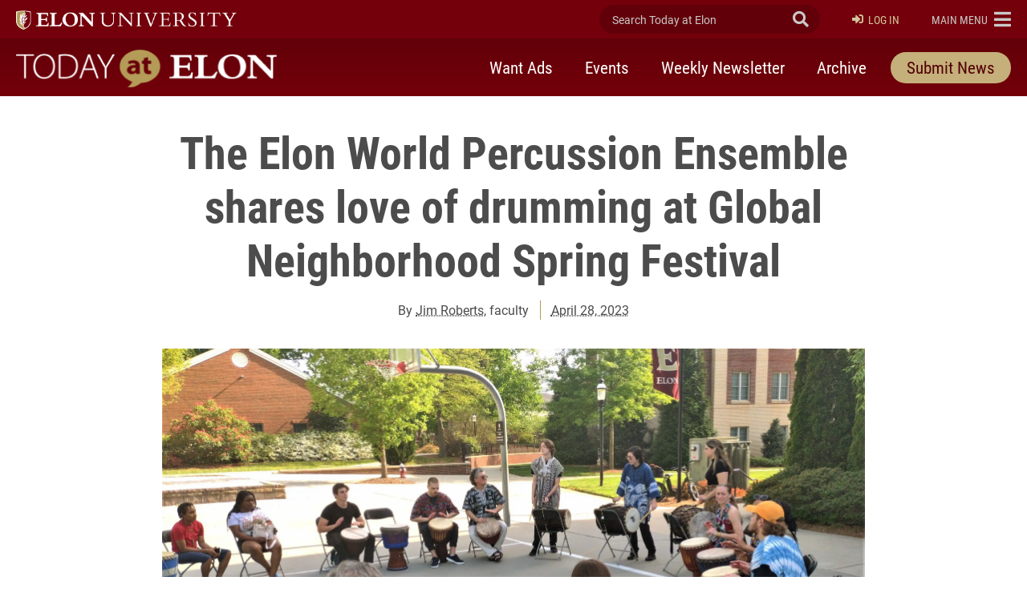

--- FILE ---
content_type: text/html; charset=UTF-8
request_url: https://www.elon.edu/u/news/2023/04/28/the-elon-world-percussion-ensemble-shares-love-of-drumming-at-global-neighborhood-spring-festival/
body_size: 16810
content:
<!DOCTYPE html>
<html lang="en">
<head>
	<!-- Site Meta -->
	<meta charset="utf-8" />
	<meta name="viewport" content="width=device-width,initial-scale=1">
	<meta http-equiv="X-UA-Compatible" content="IE=edge" />
	<meta name="google-site-verification" content="MdIq3WB0S_05CH7QjYv2Nrc-j-6TXzkc_1zh7Ab6Xv0" />
	<meta name="facebook-domain-verification" content="mran33yqcbsnbq2117b2kqkjoj1kcy" />
	
		
			<!-- Favicons -->
		<link rel="apple-touch-icon" sizes="57x57" href="https://www.elon.edu/u/news/wp-content/themes/ElonUniversity-Base/assets/img/favicons/apple-icon-57x57.png">
		<link rel="apple-touch-icon" sizes="60x60" href="https://www.elon.edu/u/news/wp-content/themes/ElonUniversity-Base/assets/img/favicons/apple-icon-60x60.png">
		<link rel="apple-touch-icon" sizes="72x72" href="https://www.elon.edu/u/news/wp-content/themes/ElonUniversity-Base/assets/img/favicons/apple-icon-72x72.png">
		<link rel="apple-touch-icon" sizes="76x76" href="https://www.elon.edu/u/news/wp-content/themes/ElonUniversity-Base/assets/img/favicons/apple-icon-76x76.png">
		<link rel="apple-touch-icon" sizes="114x114" href="https://www.elon.edu/u/news/wp-content/themes/ElonUniversity-Base/assets/img/favicons/apple-icon-114x114.png">
		<link rel="apple-touch-icon" sizes="120x120" href="https://www.elon.edu/u/news/wp-content/themes/ElonUniversity-Base/assets/img/favicons/apple-icon-120x120.png">
		<link rel="apple-touch-icon" sizes="144x144" href="https://www.elon.edu/u/news/wp-content/themes/ElonUniversity-Base/assets/img/favicons/apple-icon-144x144.png">
		<link rel="apple-touch-icon" sizes="152x152" href="https://www.elon.edu/u/news/wp-content/themes/ElonUniversity-Base/assets/img/favicons/apple-icon-152x152.png">
		<link rel="apple-touch-icon" sizes="180x180" href="https://www.elon.edu/u/news/wp-content/themes/ElonUniversity-Base/assets/img/favicons/apple-icon-180x180.png">
		<link rel="icon" type="image/png" sizes="192x192"  href="https://www.elon.edu/u/news/wp-content/themes/ElonUniversity-Base/assets/img/favicons/android-icon-192x192.png">
		<link rel="icon" type="image/png" sizes="32x32" href="https://www.elon.edu/u/news/wp-content/themes/ElonUniversity-Base/assets/img/favicons/favicon-32x32.png">
		<link rel="icon" type="image/png" sizes="96x96" href="https://www.elon.edu/u/news/wp-content/themes/ElonUniversity-Base/assets/img/favicons/favicon-96x96.png">
		<link rel="icon" type="image/png" sizes="16x16" href="https://www.elon.edu/u/news/wp-content/themes/ElonUniversity-Base/assets/img/favicons/favicon-16x16.png">
		<link rel="manifest" href="https://www.elon.edu/u/news/wp-content/themes/ElonUniversity-Base/assets/img/favicons/manifest.json">
		<meta name="msapplication-TileColor" content="#ffffff">
		<meta name="msapplication-TileImage" content="https://www.elon.edu/u/news/wp-content/themes/ElonUniversity-Base/assets/img/favicons/ms-icon-144x144.png">
		<meta name="theme-color" content="#ffffff">
		<!-- End Favicons -->			<!-- Google Tag Manager -->
	<script>(function(w,d,s,l,i){w[l]=w[l]||[];w[l].push({'gtm.start':
	new Date().getTime(),event:'gtm.js'});var f=d.getElementsByTagName(s)[0],
	j=d.createElement(s),dl=l!='dataLayer'?'&l='+l:'';j.async=true;j.src=
	'https://www.googletagmanager.com/gtm.js?id='+i+dl;f.parentNode.insertBefore(j,f);
	})(window,document,'script','dataLayer','GTM-TJHWF8');</script>
	<!-- End Google Tag Manager -->		
	<!-- Open Graph -->
	<meta property="og:title" content="The Elon World Percussion Ensemble shares love of drumming at Global Neighborhood Spring Festival" />
	<meta property="og:description" content="Students thrill audience at the 2023 Spring Festival in the Global Neighborhood." />
	<meta property="og:type" content="article" />
	<meta property="og:url" content="https://www.elon.edu/u/news/2023/04/28/the-elon-world-percussion-ensemble-shares-love-of-drumming-at-global-neighborhood-spring-festival/" />
	<meta property="og:locale" content="en_US" />
	<meta property="og:site_name" content="Today at Elon" />
	<meta property="og:image" content="https://eloncdn.blob.core.windows.net/eu3/sites/74/2023/04/WPE-Global-Neighborhood-Performance-Spring-2023.jpg" />
	<meta property="og:image:type" content="image/jpeg" />
	<meta property="og:image:width" content="3511" />
	<meta property="og:image:height" content="2093" />
	<meta name="twitter:card" content="summary_large_image" />
	<meta name="twitter:site" content="@elonuniversity" />
	<meta name="twitter:title" content="The Elon World Percussion Ensemble shares love of drumming at Global Neighborhood Spring Festival" />
	<meta name="twitter:description" content="[caption id="attachment_948573" align="alignright" width="394"] Spring 2023 Elon World Percussion Ensemble.[/caption] The World Percussion Ensemble at culminated the spring semester with a..." />
	<meta content="twitter:image" content="https://eloncdn.blob.core.windows.net/eu3/sites/74/2023/04/WPE-Global-Neighborhood-Performance-Spring-2023.jpg" />
	<meta name="elon:share_email_subject" content="The Elon World Percussion Ensemble shares love of drumming at Global Neighborhood Spring Festival" />
	<meta name="elon:share_email_body" content="[caption id="attachment_948573" align="alignright" width="394"] Spring 2023 Elon World Percussion Ensemble.[/caption] The World Percussion Ensemble at culminated the spring semester with a..." />
	<meta name="elon:share_tweet" content="" />
	<meta property="og:article:published_time" content="2023-04-28 13:46:14" />
	<meta property="og:article:modified_time" content="2023-04-28 13:46:14" />
	<meta property="og:article:author" content="Jim Roberts" />
	<!-- End Open Graph -->	
	<!-- WP Enqueued Head Scripts and Styles -->
	<title>The Elon World Percussion Ensemble shares love of drumming at Global Neighborhood Spring Festival | Today at Elon | Elon University</title>
<link rel='dns-prefetch' href='//platform-api.sharethis.com' />
<link rel='dns-prefetch' href='//25livepub.collegenet.com' />
<link rel='dns-prefetch' href='//use.typekit.net' />
<link rel='dns-prefetch' href='//s.w.org' />
<link rel="alternate" type="application/rss+xml" title="Today at Elon &raquo; Feed" href="https://www.elon.edu/u/news/feed/" />
<link rel="alternate" type="application/rss+xml" title="Today at Elon &raquo; Comments Feed" href="https://www.elon.edu/u/news/comments/feed/" />
<link rel='stylesheet' id='elon-global-header-footer-styles-css'  href='//www.elon.edu/u/news/wp-content/themes/ElonUniversity-Base/assets/styles/css/elon-global-header-footer-api-styles.css?ver=1765552634' type='text/css' media='all' />
<link rel='stylesheet' id='owl-carousel-styles-css'  href='https://www.elon.edu/u/news/wp-content/themes/ElonUniversity-Base/assets/styles/css/vendor/owl-carousel/owl.carousel.css?ver=2.3.4' type='text/css' media='all' />
<link rel='stylesheet' id='elon-lity-styles-css'  href='https://www.elon.edu/u/news/wp-content/themes/ElonUniversity-Base/assets/js/plugins/lity/lity.min.css?ver=1.5.67' type='text/css' media='all' />
<link rel='stylesheet' id='elon-slim-plus-header-styles-css'  href='//www.elon.edu/u/news/wp-content/themes/ElonUniversity-Base/assets/styles/css/elon-slim-plus-header-styles.css?ver=1765552634' type='text/css' media='all' />
<link rel='stylesheet' id='elon-font-awesome-pro-css'  href='https://www.elon.edu/u/news/wp-content/themes/ElonUniversity-Base/assets/styles/fontawesome/latest/css/all.min.css?ver=5.15.3' type='text/css' media='all' />
<link rel='stylesheet' id='elon-font-awesome-v4-shims-css'  href='https://www.elon.edu/u/news/wp-content/themes/ElonUniversity-Base/assets/styles/fontawesome/latest/css/v4-shims.min.css?ver=5.15.3' type='text/css' media='all' />
<link rel='stylesheet' id='elon-news-fonts-css'  href='https://use.typekit.net/jum2yre.css?ver=1.5.67' type='text/css' media='all' />
<link rel='stylesheet' id='air-datepicker-css'  href='https://www.elon.edu/u/news/wp-content/themes/ElonUniversity-News/assets/js/src/plugins/air-datepicker/css/datepicker.min.css?ver=2.2.3' type='text/css' media='all' />
<link rel='stylesheet' id='elon-news-styles-css'  href='https://www.elon.edu/u/news/wp-content/themes/ElonUniversity-News/assets/styles/css/elon-news-theme-styles.min.css?ver=1763481088' type='text/css' media='all' />
<script type='text/javascript' src='//25livepub.collegenet.com/scripts/spuds.js?ver=1.5.67'></script>
<link rel='https://api.w.org/' href='https://www.elon.edu/u/news/wp-json/' />
<link rel='prev' title='Laura McGuire ’23 recognized for undergraduate research on theater internships' href='https://www.elon.edu/u/news/2023/04/28/laura-mcguire-23-recognized-for-undergraduate-research-on-theater-internships/' />
<link rel='next' title='Alex Traugutt, Bennett Lynch ’25 present at CSRI Conference on College Sport' href='https://www.elon.edu/u/news/2023/04/28/alex-traugutt-bennett-lynch-25-present-at-csri-conference-on-college-sport/' />
<link rel="canonical" href="https://www.elon.edu/u/news/2023/04/28/the-elon-world-percussion-ensemble-shares-love-of-drumming-at-global-neighborhood-spring-festival/" />
<link rel='shortlink' href='https://www.elon.edu/u/news/?p=948570' />
<link rel="alternate" type="application/json+oembed" href="https://www.elon.edu/u/news/wp-json/oembed/1.0/embed?url=https%3A%2F%2Fwww.elon.edu%2Fu%2Fnews%2F2023%2F04%2F28%2Fthe-elon-world-percussion-ensemble-shares-love-of-drumming-at-global-neighborhood-spring-festival%2F" />
<link rel="alternate" type="text/xml+oembed" href="https://www.elon.edu/u/news/wp-json/oembed/1.0/embed?url=https%3A%2F%2Fwww.elon.edu%2Fu%2Fnews%2F2023%2F04%2F28%2Fthe-elon-world-percussion-ensemble-shares-love-of-drumming-at-global-neighborhood-spring-festival%2F&#038;format=xml" />

<!-- be_ixf, sdk, gho-->
<meta name="be:sdk" content="php_sdk_1.5.8" />
<meta name="be:timer" content="78ms" />
<meta name="be:orig_url" content="https%3A%2F%2Fwww.elon.edu%2Fu%2Fnews%2F2023%2F04%2F28%2Fthe-elon-world-percussion-ensemble-shares-love-of-drumming-at-global-neighborhood-spring-festival%2F" />
<meta name="be:norm_url" content="https%3A%2F%2Fwww.elon.edu%2Fu%2Fnews%2F2023%2F04%2F28%2Fthe-elon-world-percussion-ensemble-shares-love-of-drumming-at-global-neighborhood-spring-festival%2F" />
<meta name="be:capsule_url" content="https%3A%2F%2Fixfd1-api.bc0a.com%2Fapi%2Fixf%2F1.0.0%2Fget_capsule%2Ff00000000297652%2F1305574169" />
<meta name="be:api_dt" content="py_2023;pm_07;pd_28;ph_14;pmh_03;p_epoch:1690567433960" />
<meta name="be:mod_dt" content="py_2023;pm_07;pd_28;ph_14;pmh_03;p_epoch:1690567433960" />
<meta name="be:diag" content="FIgpWFpFArmFd7xO1PN0dMI+ij6tlhnfoZPCw6KpxTLv/5xwwatAid1Yei68QY8EO+uFJbxheu9sQEisZALH9U9G438ewoP2c/oLkqrFG3w96I9E4HcMz1Xp7scqDlpUy5e14XIlbyIUCLYq5/ktKV8OvHm3SOyBfWIlvV4lhZKhBm17GeXXOyiNaGZsx1EtI26yxm1KMowuL3oCIZzbN7OPt4LtR55c0svYq0sJr8t04xZw74xES47vNZkHjY3PNvTJLl5Ps82O36UO5W2jIkmHvF0jQXaRFEqnZCpHmCRjWgVu4/AVc7/eTWWjXCDumE94clVJFJ90rVnxTPYM2zgsrkrRhBDKBVCxMJsV012fx6SH97YdmRWydiW+9pQHYGyy2h8JKz7UUBU2EXJA8lMMXGU5P3f5YYRKrOhB6joav1uVkwblRaK3Zq2KVS96IxhV/da8yxNrNALkp2i3SuKwgX4nWaRgBPoWtUk/l7OGCrlSsbXe6RjeUlZUY3A9QFoN6hcMsevfZZhx7q+LnK9C2X6X8Wjrj+UJ1+SBrsdlTKuxi441NLsWcbz6S0mbNGJ/VizNCG2yQt+Oe/BmfZjdTzeJUZuargCTYhrSfK3FW0npE393GvKxJCufRvRyS/uKOLoUe6npTdSc+0BZkbWREc4h5c/H6IECOOmHvchIldUd/edxiO4dv/aufP/4Tvf9g5fLUQT45TyEuTeFeLJvrbFhJcA224YlSQGupOtAczH1/aBmJ9P4cyGDgN1KeZhvgyQur83qAkW5VSQYIHayVh54Z3aCwIIpHY/LoHVzhGgcKj76x1agi+0SSZNv5ofNkofcVK4+VNIz91vzvoeOGiernXPLtyw8fVoEEBLpKUUsFmRyicZjimRjqFjHZnH5MRgT35aLJ4fJRxz/bhkVfpyRaDjgktm23b6YwnW6XCu2BTE5hEjmoZjEY4ChiG+HubnlDoeUxXrHJScT5drJqD9+RDP4O1NCzV/SHHPuoB+0Ls25VIGo0wiqJWgWbxB8HneTidLea+ijG1ZJ0oQwILUDwejRGP/VjAdJxJr+zy8eM825V0nyQPRxXxf4J26s8UTBhSmidYvACpxcSfJsGHkRnNMaGQxTswYsVRuvf+ZrL3NE0kq+JuY6j8NACF4+E2b33714w3sTJnjJW5ZiDJhPoXqzTJ5jKiZi0ApKJUUmZcmg53kDwocfBoGINyEN/r3GMZBARX+ImVV+zzgZmhiGNLEkQ1XzkaCgNv8cbldJJF6NFjehIqBbamG3sUw1JXkTwYbX8RKiWN/Yw+D++UVfAA/UL3ga+nO8wJfmjdlwgeI2rDVque3Zxuhw6liIEtlFIXY32rJj5FQIdBtTPkLEPExkmVidBOu0UppoyncB55xudTrvI7lKV7Ui6di80BXaMKXmSHTCl6HtMXsPiDK3a2s/MAjsLxKhl8Db8INFmagiBZp3zgSGrPCjYGFw0vN2pYnH6zSvkh84NGCtxUUMFG7F0kAFmJLWpw/PutpsbbrLhRZ5+dPIgVKwFeg1nWm8TvFndHpbQ5K6eacIMDccg+Tt7jzUu7SRJ6rJWgZ9hm6ykHF56HXv8ewrKXxevQ/xgzNZu9ebbBOzH2O/vTx9SpU2KgEV4o0YHW0FbpzyExk59mfBV5J0WZh+hXrNe6ieC6zpqFZkyVnMJM3DTb7zMe7RmA5Nuh7YksVWryo9Y16h8PrJpFm+AOSl0SwGigxeyOfwddGe4NsLH+VRXOkpErvPTomLIR0pMpmI4GASlbC/MsNrN8eLzMWuV7MRddSm1AGPAfwIF2rFbwnufuYbXlbmJI5apUn3dC/8kJC/VXUvYQxkRF3UtBGjFTT4Gi1XiV5AXXDYEdXwdUNj4fAKhowhKEP4U+9zhEjQEaCbf7elf8fZIC/uxgEudfX8A/vYIJ8te8y95DGX0Czzf/8Vy7913/mKKYwZlSo/EUqknPiytLymj6vOH81PNervdHIXLZIwFihdxvCh7yintv7vsBTVdbh0RCL37xeFwbAFQ1M1c7jE4d10oxEwRBqsc8W1kDkm5WfcQyKWAsEYZRt4GOaCOPdQlRX8jhwcEWofHwUu+Uln39X96Z7A2iYLiMgA/fDj8d0nTAHuFe5o0oZMXozRvWP0+EjSJRcrLxUJ1mFGcQ8Cn1QzsQpGksSfXHSDk/jDt/2mvjEwOOTh/yJU5zyGd0nUWwX8muQrX7KKntJOPTkEToOVQjaNPy9MRvdNFfjnbYBGHGnoPG1QtVQaHPDd81nw1pQ4lRoXH/43uV7hs1r4Q+Xf3V06iJKCtAO+UD8rxGdj827n2ybLeWmcMSO2u3yAIxFZyPQCr28LYicQlDu4UA6VqH2ORhRA0gJlrQSZD/Su4w7iP5JjGIB4IQjb1LQAus80fGsTVmthL74yZVzcvZr0LzF/YdSfAI+lmmQ17/9/vMRf/jUXWOmJ9sHoNNNBWImRtWhRaBrCtOJe+ryP+9EIvcripCUgD/lxN3PqOZpoXTTLTOoLUUHSISAlXaQdSiIXHDIJXuKUI6oI6q+ienVyKiHzo0tdvnpcR3cBBiXGkAm5F6lzF2Cngo9FxcaKYxKD1Bg/8NJMv1w2eaGCqsaG3tJZxuKiwA68otgr0guLKuqR6G0A+ebCrYbLlrfWuQ/lT/rmK9Ib0clcvhrJxZiEWTMzy0cOgg721iiob+l813Abo0NBqEPeWRDp/jLA61BfjJiTxDrpfiR4CKbZ5EAwbCBFGvyg5QQyHPHtdYmSNRErGUaqDDyDjRrXkKHy2OC1q0aaQ6CQ885hmA6260HGnaF+DOm3gjb3Bf/TWrbFJHZwaAwV4IJ9DWtdlSlBDCJrLWRCM97KbjKC6GLnReO2m5Nr1ydmtKm9XTHqk6AiF7Tf7R+CuEgMm6asIHrTc/h3Aw4d15spzxqKxNPoQmMjWRmlep48wAOB6Bkstg3D+3RFkbS0jTkmCtsmSnv7IjtKBVakpQ0m/sVA8HYKc+P1jvUTz188pBsO954+V8dxJz4uFsNBg6jNgCQXxyav3Aopc/IzbK4dYAD2+CBM28mwCtomtbJrVsApBBEdZN2fmWFmNg==" />
<meta name="be:messages" content="false" />


<script data-cfasync="false" data-url="PhotoManager" id="marvel" data-customerid="f00000000297652" src="https://marvel-b2-cdn.bc0a.com/marvel.js"></script>
	
	<!-- Custom Page Styles -->
		
	<!-- Custom Page JavaScript -->
		
</head>


<body class="post-template-default single single-post postid-948570 single-format-standard has-site-header--simple-nav">
	
			<!-- Start Google Tag Manager (noscript) -->
	<noscript><iframe src="https://www.googletagmanager.com/ns.html?id=GTM-TJHWF8" 
	height="0" width="0" style="display:none;visibility:hidden"></iframe></noscript>
	<!-- End Google Tag Manager (noscript) -->
	
	<!-- Facebook JavaScript SDK -->
	<div id="fb-root"></div>
	<script>
	(function(d, s, id) {
		var js, fjs = d.getElementsByTagName(s)[0];
		if (d.getElementById(id)) return;
		js = d.createElement(s); js.id = id;
		js.src = "//connect.facebook.net/en_US/sdk.js#xfbml=1&version=v2.9";
		fjs.parentNode.insertBefore(js, fjs);
	}(document, 'script', 'facebook-jssdk'));
	</script>
	<!-- End Facebook JavaScript SDK -->	
	<!-- Start Global Header Jump Links -->
<ul class="global-header--sr-jump-links" id="srJumpLinks">
	<li><a class="global-sr-jump-link" href="#mainArea">Jump to main content</a></li>
	<li><a class="global-sr-jump-link" id="jumpToSearchMobile" href="#globalNavSearchArea">Jump to search</a></li>
	<li><a class="global-sr-jump-link" id="jumpToSearch" href="#searchArea">Jump to search</a></li>
	<li><a class="global-sr-jump-link" href="#footerArea">Jump to the footer</a></li>
</ul>
<!-- END Global Header Jump Links -->
<!-- Site Header
================================================== -->
<header id="headerArea" class="site-header site-header--simple-nav" role="banner" aria-label="Site Header">

	<!-- Elon Top Bar
	================================================== -->
	<div class="site-header--elon-top-bar">				
		<div class="site-header--container">
			<div class="site-header--row">

				<!-- Elon Brand
				================================================== -->
				<div class="site-header--elon-brand">
					<a href="https://www.elon.edu/">
						<img class="site-header--elon-logo-mobile" src="https://www.elon.edu/u/news/wp-content/themes/ElonUniversity-Base/assets/img/global/slim-plus-header/elon-wordmark-reverse.png" alt="Elon University home">
						<img class="site-header--elon-logo-desktop" src="https://www.elon.edu/u/news/wp-content/themes/ElonUniversity-Base/assets/img/global/slim-plus-header/elon-2024-reverse-primary-one-line-signature.png" alt="Elon University home">
					</a>
				</div>
				<!-- /.site-header--elon-brand -->

				<!-- Site Search
				================================================== -->
				<div class="site-header--search">
					<form id="searchArea"  data-which="site-header">
						<input value="009455150392920241679:benawwy4d2u" name="cx" type="hidden">
						<input value="FORID:10" name="cof" type="hidden">
						<input value="UTF-8" name="ie" type="hidden">
						<label for="elonEduSearch" class="sr-only">Search Today at Elon</label>
						<input class="site-header--search-input" id="elonEduSearch" placeholder="Search Today at Elon" name="search_terms" type="search">
						<button class="site-header--search-submit" id="elonEduSearchSubmit" type="submit"><i class="fa fa-search" aria-hidden="true"></i><span class="sr-only">Submit Search</span></button>
					</form>
				</div>
				<!-- /.site-header--search -->
				
								<!-- Site Login
				================================================== -->
				<div class="site-header--login" id="siteHeaderLogin">
					
					<a class="login-link" href="https://www.elon.edu/u/news/dashboard/"><i class="fa fa-sign-in" aria-hidden="true"></i>Log In</a>					
				</div>
				<!-- /.site-header--login -->
				
				<!-- Elon Global Nav Toggle
				================================================== -->
				<div class="site-header--global-nav-toggle">
					<a class="global-nav--toggle" id="globalNavToggle" href="#" role="button" aria-haspopup="true" aria-expanded="false" aria-controls="globalNav"><span class="link-label sr-only-mobile"><span class="sr-only">Elon </span>Main Menu</span><i class="fa fa-bars" aria-hidden="true"></i></a>
				</div>
				<!-- /.site-header--global-nav-toggle -->

				<!-- Elon Global Nav
				================================================== -->
				<nav class="global-nav--links" id="globalNav" aria-label="Elon.edu Main Navigation" aria-hidden="true">

					<div class="global-nav--search">
						<form id="globalNavSearchArea"  data-which="global-nav">
							<input value="009455150392920241679:benawwy4d2u" name="cx" type="hidden">
							<input value="FORID:10" name="cof" type="hidden">
							<input value="UTF-8" name="ie" type="hidden">
							<label for="globalNavSearch" class="sr-only">Search Today at Elon</label>
							<input class="global-nav--search-input" id="globalNavSearch" placeholder="Search Today at Elon" name="search_terms" type="search">
							<button class="global-nav--search-submit" id="globalNavSearchSubmit" type="submit"><i class="fa fa-search" aria-hidden="true"></i><span class="sr-only">Submit Search</span></button>
						</form>
					</div>

										
					<nav class="global-nav--cta" aria-label="Elon.edu Call to Action Navigation">
						<ul id="menu-utility-nav-right-2018" class="menu"><li id="menu-item-5538" class="menu-item menu-item-type-custom menu-item-object-custom menu-item-5538"><a href="https://www.elon.edu/makeagift">Give</a></li>
<li id="menu-item-5542" class="menu-item menu-item-type-custom menu-item-object-custom menu-item-5542"><a href="https://www.elon.edu/u/admissions/undergraduate/apply/">Apply</a></li>
</ul>					</nav>
					
					<nav class="global-nav--primary" aria-label="Elon.edu Primary Navigation">
						<ul id="menu-primary-nav-2018" class="menu"><li id="menu-item-5566" class="menu-item menu-item-type-custom menu-item-object-custom menu-item-5566"><a href="https://www.elon.edu/u/nav-about/">About</a></li>
<li id="menu-item-5546" class="menu-item menu-item-type-custom menu-item-object-custom menu-item-5546"><a href="https://www.elon.edu/u/nav-admissions/">Admissions</a></li>
<li id="menu-item-5550" class="menu-item menu-item-type-custom menu-item-object-custom menu-item-5550"><a href="https://www.elon.edu/academics">Academics</a></li>
<li id="menu-item-5574" class="menu-item menu-item-type-custom menu-item-object-custom menu-item-5574"><a href="https://www.elon.edu/u/nav-global/">Global</a></li>
<li id="menu-item-5554" class="menu-item menu-item-type-custom menu-item-object-custom menu-item-5554"><a href="https://www.elon.edu/u/nav-campus-life/">Campus Life</a></li>
<li id="menu-item-5558" class="menu-item menu-item-type-custom menu-item-object-custom menu-item-5558"><a href="http://elonphoenix.com/">Athletics</a></li>
<li id="menu-item-5562" class="menu-item menu-item-type-custom menu-item-object-custom menu-item-5562"><a href="https://www.elon.edu/u/nav-alumni/">Alumni</a></li>
</ul>					</nav>
					
					<nav class="global-nav--secondary" aria-label="Elon.edu Secondary Navigation">
						<ul id="menu-utility-nav-left-2018" class="menu"><li id="menu-item-5526" class="menu-item menu-item-type-custom menu-item-object-custom menu-item-5526"><a href="https://www.elon.edu/u/student-resources/">Students</a></li>
<li id="menu-item-5530" class="menu-item menu-item-type-custom menu-item-object-custom menu-item-5530"><a href="https://www.elon.edu/u/faculty-staff-resources/">Faculty &#038; Staff</a></li>
<li id="menu-item-5534" class="menu-item menu-item-type-custom menu-item-object-custom menu-item-5534"><a href="https://www.elon.edu/u/parents-resources/">Parents</a></li>
</ul>					</nav>

										<nav class="global-nav--resources-wrap" aria-label="Elon.edu Resources Navigation">
						<ul class="global-nav--resources">
															<li><a href="https://ontrack.elon.edu/"><i class="fa fa-user-circle-o" aria-hidden="true"></i>OnTrack</a></li>
															<li><a href="https://www.elon.edu/moodle/"><i class="fa fa-graduation-cap" aria-hidden="true"></i>Moodle</a></li>
															<li><a href="https://www.elon.edu/calendar"><i class="fa fa-calendar" aria-hidden="true"></i>Calendar</a></li>
															<li><a href="https://www.elon.edu/u/news"><i class="fa fa-newspaper-o" aria-hidden="true"></i>News</a></li>
															<li><a href="https://www.elon.edu/library/"><i class="fa fa-book" aria-hidden="true"></i>Library</a></li>
															<li><a href="https://www.elon.edu/maps"><i class="fa fa-map" aria-hidden="true"></i>Maps</a></li>
															<li><a href="https://www.elon.edu/directories/"><i class="fa fa-id-card-o" aria-hidden="true"></i>Directory</a></li>
															<li><a href="https://www.elon.edu/email/"><i class="fa fa-envelope" aria-hidden="true"></i>Email</a></li>
													</ul>
					</nav>
										
					
					<a class="global-nav--toggle-close" id="globalNavClose" href="#" role="button" aria-haspopup="true" aria-expanded="false" aria-controls="globalNav"><i class="fa fa-times-circle" aria-hidden="true"></i><span class="sr-only">Close Elon.edu Main Navigation</span></a>

				</nav>
				<!-- /#globalNav.global-nav--links -->

			</div>
			<!-- /.site-header--row -->
		</div>
		<!-- /.site-header--container -->
	</div>
	<!-- /.site-header--elon-top-bar -->


		
	<!-- Site Header Top
	================================================== -->
	<div class="site-header--top">
		<div class="site-header--container">
			<div class="site-header--row">

				<!-- Site Title
				================================================== -->
				<div class="site-header--site-title">
					<div class="site-header--site-link-wrap">
												<a href="https://www.elon.edu/u/news">
							
														<img src="https://www.elon.edu/u/news/wp-content/uploads/sites/74/2019/08/today-at-elon-logo.png" alt="">
							<span class="sr-only">Today at Elon home</span>
														
						</a>
					</div>
				</div>
				<!-- /.site-header--site-title -->
				
								
				<!-- Site Primary Nav - Simple
				================================================== -->
				<div class="site-header--primary-nav-simple" id="sitePrimaryNavSimple">
					
					<button class="mobile-nav-toggler collapsed" id="siteMobileSimpleNavToggle" type="button" data-toggle="collapse" data-target="#siteSimpleNavContent" aria-controls="siteSimpleNavContent" aria-expanded="false" aria-label="Toggle site navigation"><span class="toggler-label">Menu</span><span class="hamburger-box" aria-hidden="true"><span class="hamburger-inner"></span></span>
					</button>
					
					<div class="mobile-nav-collapse collapse" id="siteSimpleNavContent">
						<nav class="site-header--nav" aria-label="Today at Elon Primary Navigation">
						<ul id="menu-primary-nav" class="nav-list"><li id="menu-item-655065" class="menu-item menu-item-type-custom menu-item-object-custom menu-item-655065"><a href="https://www.elon.edu/u/news/want-ads/">Want Ads</a></li>
<li id="menu-item-655061" class="menu-item menu-item-type-post_type menu-item-object-page menu-item-655061"><a href="https://www.elon.edu/u/news/upcoming-events/">Events</a></li>
<li id="menu-item-655057" class="menu-item menu-item-type-post_type menu-item-object-page menu-item-655057"><a href="https://www.elon.edu/u/news/newsletter/">Weekly Newsletter</a></li>
<li id="menu-item-655053" class="menu-item menu-item-type-post_type menu-item-object-page menu-item-655053"><a href="https://www.elon.edu/u/news/archive/">Archive</a></li>
<li id="menu-item-655069" class="menu-item--style-as-btn menu-item menu-item-type-post_type menu-item-object-page menu-item-655069"><a href="https://www.elon.edu/u/news/submit-news/">Submit News</a></li>
</ul>						</nav>
					</div>
					
				</div>
				<!-- /#sitePrimaryNavSimple.site-header--primary-nav-simple -->
				
				
			</div>
			<!-- /.site-header--row -->
		</div>
		<!-- /.site-header--container -->
	</div>
	<!-- /.site-header--top -->
	
		
	
	
</header>
<!-- /.site-header -->
<main id="mainArea">
	
	<!-- Article Main Area -->
	<article class="article--main container" aria-labelledby="pageTitleLabel">

		
<!-- Page Header -->
<header class="page--header single-article--header page-header--has-img page-header--vertical">
	<div class="page-header--col">
		<div class="page-header--content-row">
		
			<div class="page-header--content-text page-header--content-col">
				<h1 class="page-header--title" id="pageTitleLabel">The Elon World Percussion Ensemble shares love of drumming at Global Neighborhood Spring Festival</h1>
				<div class="page-header--byline">
					
										<p class="header-byline--author">By <a href="https://www.elon.edu/u/news/author/jroberts10/">Jim Roberts</a>, faculty</p>
										<p class="header-byline--published-date"><a href="https://www.elon.edu/u/news/2023/04/28/">April 28, 2023</a></p>
					
										
					
				</div>
			</div>

						<figure class="page-header--featured-img page-header--content-col">
				
				<img src="https://eloncdn.blob.core.windows.net/eu3/sites/74/2023/04/WPE-Global-Neighborhood-Performance-Spring-2023.jpg" alt="">

				
			</figure>
					
		</div>
	</div>
</header>
<!-- END Page Header -->		
		<!-- Page Content -->
		<div class="page--content article--content">
			<div class="page-content--main">
				
								<!-- Article Summary -->
				<div class="article-content--summary">
					<p>Students thrill audience at the 2023 Spring Festival in the Global Neighborhood.</p>
				</div>
				<!-- END Article Summary -->
								
				<!-- Article Social Share -->
<div class="article-content--share">
	<div class="content-share--label">Share:</div>
	<div class="content-share--share-items">
		<button type="button" class="share-item share-item--facebook st-custom-button" data-network="facebook">
			<span class="sr-only">Share this page on Facebook</span><i class="fab fa-facebook-f" aria-hidden="true"></i>
		</button>
		<button type="button" class="share-item share-item--twitter st-custom-button" data-network="twitter">
			<span class="sr-only">Share this page on X (formerly Twitter)</span><i class="fab fa-twitter-x-patch" aria-hidden="true"></i>
		</button>
		<button type="button" class="share-item share-item--linkedin st-custom-button" data-network="linkedin">
			<span class="sr-only">Share this page on LinkedIn</span><i class="fab fa-linkedin-in" aria-hidden="true"></i>
		</button>
		<button type="button" class="share-item share-item--email st-custom-button" data-network="email">
			<span class="sr-only">Email this page to a friend</span><i class="fal fa-envelope" aria-hidden="true"></i>
		</button>
		<button type="button" class="share-item share-item--print st-custom-button" data-network="print">
			<span class="sr-only">Print this page</span><i class="fal fa-print" aria-hidden="true"></i>
		</button>
	</div>
</div>
<!-- END Article Social Share -->				
				<!-- Article Body -->
<div class="article-content--body">
			
		<figure id="attachment_948573" aria-describedby="figcaption_attachment_948573" class="wp-caption alignright " itemscope itemtype="http://schema.org/ImageObject"><img itemprop="contentURL" src="https://eloncdn.blob.core.windows.net/eu3/sites/74/2023/04/WPE-Promo-1-440x284.jpg" alt="" width="394" height="254" class="wp-image-948573 " /><figcaption id="figcaption_attachment_948573" class="wp-caption-text" itemprop="description">Spring 2023 Elon World Percussion Ensemble.</figcaption></figure>
<p>The World Percussion Ensemble at culminated the spring semester with a rousing drum performance at the Global Neighborhood for their 2023 Spring Festival. The drumming ensemble routinely performs rhythms from West Africa and the African Diaspora.</p>
<p>Members of the 2023 Elon World Percussion Ensemble inlcude: Cody Ciesilski, Victoria Setter, Asia Green, Carson Hirsch, Charlotte Kelly, Joey Krucke, Jacob Laxton, Wium Roets, and Rachel Simmons.</p>
<figure id="attachment_948591" aria-describedby="figcaption_attachment_948591" class="wp-caption alignleft " itemscope itemtype="http://schema.org/ImageObject"><img itemprop="contentURL" src="https://eloncdn.blob.core.windows.net/eu3/sites/74/2023/04/WPE-Promo-2-Fun-Shot-1-440x258.jpg" alt="" width="414" height="243" class="wp-image-948591 " /><figcaption id="figcaption_attachment_948591" class="wp-caption-text" itemprop="description">The ensemble combines experiential education with fun.</figcaption></figure>
<p>This concert presented rhythms Fe, Balakulandjan, Kuku as taught by grandmaster djembefola, Mamady Keita. A non-traditional rhythm, Fo Fo was played while the audience participated with dancing and clapping to close the show.</p>
<p>The Elon World Percussion is open to everyone both students and faculty, regardless of experience.</p>
<figure id="attachment_948594" aria-describedby="figcaption_attachment_948594" class="wp-caption alignright " itemscope itemtype="http://schema.org/ImageObject"><img itemprop="contentURL" src="https://eloncdn.blob.core.windows.net/eu3/sites/74/2023/04/WPE-Promo-3-Playing-440x277.jpg" alt="" width="408" height="257" class="wp-image-948594 " /><figcaption id="figcaption_attachment_948594" class="wp-caption-text" itemprop="description">Spring 2023 Elon World Percussion Ensemble.</figcaption></figure>
<p>To join for the Fall of 2023, simply sign up for MUS1081A. No audition required, just the love of music or drumming. The group meetings on Thursdays, 5:30 to 7:10 p.m. and the class is worth 1 semester hour with expression credits. The ensemble is under the direction of founder and adjunct professor Jim Roberts and has been in existence since 2009.</p>
		
		
		
	
							
</div>
<!-- END Article Body -->				
				<!-- Article Tags -->
				<div class="article-content--tags"><!-- WP Categories/Taxonomies -->
<div class="content-tags--taxonomies">
	
		<div class="taxonomies--categories taxonomies--badges taxonomies--badges-teal">
		<p><span class="content-tags--section-title">Posted in: </span>
		
		 
			
						<a href="https://www.elon.edu/u/news/category/arts-culture/" rel="category tag">Arts &amp; Culture</a> 
						
		 
			
						<a href="https://www.elon.edu/u/news/category/events/" rel="category tag">Events</a> 
						
		 
			
						<a href="https://www.elon.edu/u/news/category/global-engagement/" rel="category tag">Global Engagement</a> 
						
		 
			
						
		 
			
						<a href="https://www.elon.edu/u/news/category/student-experience/" rel="category tag">Student Experience</a> 
						
				
		</p>
	</div>
		
		<div class="taxonomies--departments taxonomies--badges taxonomies--badges-gold-light">
		<p><span class="content-tags--section-title">Tagged: </span><a href="https://www.elon.edu/u/news/elon_departments_cat/diversity-and-global-engagement/" rel="tag">Diversity and Global Engagement</a> <a href="https://www.elon.edu/u/news/elon_departments_cat/global-neighborhood/" rel="tag">Global Neighborhood</a> <a href="https://www.elon.edu/u/news/elon_departments_cat/music/" rel="tag">Music</a></p>
	</div>
		
</div>
<!-- END WP Categories/Taxonomies -->
</div>
				<!-- END Article Tags -->
                
			</div>
		</div>
		<!-- END Page Content -->
		
	</article>
	<!-- END Article Main Area -->
	
	<!-- Article Aside Area -->
	<aside class="article--aside">
		
		<!-- Featured News -->
<section id="asideFeaturedNews" class="aside--featured-news">
	
	<h2 class="news--styled-heading">Latest <strong>News</strong></h2>
	
	<div class="featured-news--row sm-gutter">
		
				
			<div class="news-item featured-news--news-item">
				<a class="news-item--link news-item--inner-wrap" href="https://www.elon.edu/u/news/2026/01/16/elon-students-burst-the-bubble-with-student-led-sessions-on-spiders-seasonings-and-more/" aria-label="Elon students &#8216;Burst the Bubble&#8217; with student-led sessions on spiders, seasonings and more" aria-describedby="article-summary-1037117">
                    					<figure class="news-item--img">
						<img src="https://eloncdn.blob.core.windows.net/eu3/sites/74/2026/01/260115_Spider_Class_Burst_The_Bubble-11-730x486.jpg" alt="A student presents at the front of a classroom lab while classmates sit at tables with laptops and microscopes. The presenter gestures while speaking, and green chairs and lab equipment are visible throughout the room.">
					</figure>
                    					<div class="news-item--text">
						<h3 class="news-item--title">Elon students &#8216;Burst the Bubble&#8217; with student-led sessions on spiders, seasonings and more</h3>
						<p id="article-summary-1037117" class="news-item--desc">Elon University students face their fears and try new recipes through Winter Term Burst the Bubble courses: free, student-led, non-credit sessions where students with a talent, interest or skill share their knowledge with their peers.</p>
					</div>
				</a>
			</div>
		
				
			<div class="news-item featured-news--news-item">
				<a class="news-item--link news-item--inner-wrap" href="https://www.elon.edu/u/news/2026/01/16/international-partnership-brings-south-korean-students-into-elon-game-design-course/" aria-label="International partnership brings South Korean students into Elon game design course" aria-describedby="article-summary-1037101">
                    					<figure class="news-item--img">
						<img src="https://eloncdn.blob.core.windows.net/eu3/sites/74/2026/01/IMG_6325_Edit-730x487.jpg" alt="Three Elon University students sitting with four South Korean high school students looking at a laptop.">
					</figure>
                    					<div class="news-item--text">
						<h3 class="news-item--title">International partnership brings South Korean students into Elon game design course</h3>
						<p id="article-summary-1037101" class="news-item--desc">The Sister Cities Youth Immersion program connected South Korean teenagers with Elon University students pursuing a minor in game design.</p>
					</div>
				</a>
			</div>
		
				
			<div class="news-item featured-news--news-item">
				<a class="news-item--link news-item--inner-wrap" href="https://www.elon.edu/u/news/2026/01/16/elon-university-and-community-to-honor-legacy-of-dr-martin-luther-king-jr/" aria-label="Elon University and community to honor legacy of Dr. Martin Luther King Jr." aria-describedby="article-summary-1037112">
                    					<figure class="news-item--img">
						<img src="https://eloncdn.blob.core.windows.net/eu3/sites/74/2021/01/MLK-730x547.jpg" alt="Martin Luther King Jr. puts his hand up and waves during the March on Washington. Photo is in black and white">
					</figure>
                    					<div class="news-item--text">
						<h3 class="news-item--title">Elon University and community to honor legacy of Dr. Martin Luther King Jr.</h3>
						<p id="article-summary-1037112" class="news-item--desc">A community celebration and blood drive will honor the life and legacy of civil rights leader Dr. Martin Luther King Jr.</p>
					</div>
				</a>
			</div>
		
				
			<div class="news-item featured-news--news-item">
				<a class="news-item--link news-item--inner-wrap" href="https://www.elon.edu/u/news/2026/01/16/elon-university-students-honored-for-fall-2025-grades/" aria-label="Elon University students honored for Fall 2025 grades" aria-describedby="article-summary-1037102">
                    					<figure class="news-item--img">
						<img src="https://eloncdn.blob.core.windows.net/eu3/sites/74/2026/01/11_04_25-Campus-Scenic-730x487.jpg" alt="The Global Neighborhood at Elon University">
					</figure>
                    					<div class="news-item--text">
						<h3 class="news-item--title">Elon University students honored for Fall 2025 grades</h3>
						<p id="article-summary-1037102" class="news-item--desc">Elon University has released its President's List and Dean's List academic recognitions for the fall semester.</p>
					</div>
				</a>
			</div>
		
				
	</div>
</section>
<!-- Featured News -->		
		<!-- Homepage Newsletter Signup -->
<section class="news-home--newsletter" aria-labelledby="#sectionTitle-newsletter">
	<div class="news-home--container">

		<h2 class="news-home--styled-heading newsletter--heading" id="sectionTitle-newsletter"><strong>This Week at Elon</strong> Newsletter</h2>
		
		<p class="newsletter--desc">Get more Elon news delivered to your inbox.</p>
		
		<p id="mailchimp-error" class="newsletter--error"><i class="fal fa-exclamation-triangle fa-3x" aria-hidden="true"></i><span id="mailchimp-error-text"></span></p>
		<p id="mailchimp-message" class="newsletter--message"><i id="mailchimp-message-icon" class="fal fa-thumbs-up fa-3x" aria-hidden="true"></i><span id="mailchimp-message-text"></span></p>
		<p id="mailchimp-loader" class="newsletter--loader"><i class="fal fa-spinner fa-pulse fa-3x" aria-hidden="true"></i><span class="sr-only">Loading</span></p>
		
		<form id="mailchimp-signup" class="newsletter--form">
			<label class="sr-only" for="thisWeekSubscribe">Email Address</label>
			<input id="thisWeekSubscribe" class="form-control" type="email" name="email" placeholder="Email Address">
			<button class="btn btn-gold-light btn-sm">Subscribe</button>
		</form>

	</div>
</section>
<!-- END Homepage Newsletter Signup -->		
	</aside>
	<!-- End Article Aside Area -->
	
</main>

	

		<!-- Start Elon Global Footer -->
		<footer class="global-footer" id="footerArea">
			
			<a class="gf-to-top--sr-jump-link global-sr-jump-link" href="#srJumpLinks">Jump to Top</a>
			
						<div class="global-footer--social global-footer--row">
				<div class="gf-row--inner">
					<ul>
																	<li><a href="http://www.facebook.com/ElonUniversity" title="Facebook" target="_blank" rel="noopener noreferrer"><i class="fa fa-facebook" aria-hidden="true"></i><span class="sr-only">Elon University Facebook</span></a></li>
																							<li><a href="http://www.twitter.com/elonuniversity" title="X (formerly Twitter)" target="_blank" rel="noopener noreferrer"><i class="fa fa-twitter-x-patch" aria-hidden="true"></i><span class="sr-only">Elon University X (formerly Twitter)</span></a></li>
																							<li><a href="http://www.instagram.com/elonuniversity" title="Instagram" target="_blank" rel="noopener noreferrer"><i class="fa fa-instagram" aria-hidden="true"></i><span class="sr-only">Elon University Instagram</span></a></li>
																							<li><a href="http://www.linkedin.com/edu/school?id=18771" title="LinkedIn" target="_blank" rel="noopener noreferrer"><i class="fa fa-linkedin" aria-hidden="true"></i><span class="sr-only">Elon University LinkedIn</span></a></li>
																							<li><a href="https://www.flickr.com/photos/elonuniversity/" title="Flickr" target="_blank" rel="noopener noreferrer"><i class="fa fa-flickr" aria-hidden="true"></i><span class="sr-only">Elon University Flickr</span></a></li>
																							<li><a href="http://www.youtube.com/elonuniversity" title="YouTube" target="_blank" rel="noopener noreferrer"><i class="fa fa-youtube" aria-hidden="true"></i><span class="sr-only">Elon University YouTube</span></a></li>
																							<li><a href="https://www.elon.edu/u/about/contact-elon/social-media/" title="Full Social Media List"><i class="fa fa-list" aria-hidden="true"></i><span class="sr-only">Elon University Full Social Media List</span></a></li>
																</ul>
				</div>
			</div>
						
			<div class="global-footer--resources global-footer--row">
				<div class="gf-row--inner">
					
					<div class="gf-resources--links gf-resources--links-left">
						<ul id="menu-footer-nav-left" class="menu"><li id="menu-item-33" class="menu-item menu-item-type-custom menu-item-object-custom menu-item-33"><a href="https://www.elon.edu/u/about/contact-elon/">Contact Elon</a></li>
<li id="menu-item-25" class="menu-item menu-item-type-custom menu-item-object-custom menu-item-25"><a href="http://www.elon.edu/emergency">Emergency Info</a></li>
<li id="menu-item-29" class="menu-item menu-item-type-custom menu-item-object-custom menu-item-29"><a href="http://www.elon.edu/directories/">Campus Directories</a></li>
<li id="menu-item-37" class="menu-item menu-item-type-custom menu-item-object-custom menu-item-37"><a href="https://www.elon.edu/visit">Visit Campus</a></li>
<li id="menu-item-41" class="menu-item menu-item-type-custom menu-item-object-custom menu-item-41"><a href="http://www.elon.edu/eservices">Online Services</a></li>
<li id="menu-item-18022" class="menu-item menu-item-type-custom menu-item-object-custom menu-item-18022"><a href="https://secure.ethicspoint.com/domain/media/en/gui/90851/index.html">EthicsPoint</a></li>
<li id="menu-item-16121" class="menu-item menu-item-type-custom menu-item-object-custom menu-item-16121"><a href="https://www.elon.edu/hr">Human Resources</a></li>
<li id="menu-item-45" class="menu-item menu-item-type-custom menu-item-object-custom menu-item-45"><a href="https://www.elon.edu/u/campus-health-status-alerts/">Health Status &#038; Alerts</a></li>
</ul>					</div>
					
					<div class="gf-resources--links gf-resources--links-right">
						<ul id="menu-footer-nav-right" class="menu"><li id="menu-item-49" class="menu-item menu-item-type-custom menu-item-object-custom menu-item-49"><a href="http://www.elon.edu/spaces">Space Reservations</a></li>
<li id="menu-item-53" class="menu-item menu-item-type-custom menu-item-object-custom menu-item-53"><a href="https://www.elon.edu/library/">Library</a></li>
<li id="menu-item-57" class="menu-item menu-item-type-custom menu-item-object-custom menu-item-57"><a href="http://elon.bncollege.com/">Bookstore</a></li>
<li id="menu-item-61" class="menu-item menu-item-type-custom menu-item-object-custom menu-item-61"><a href="http://www.elon.edu/culturalcalendar">Box Office</a></li>
<li id="menu-item-65" class="menu-item menu-item-type-custom menu-item-object-custom menu-item-65"><a href="https://www.elon.edu/privacy">Privacy Policy</a></li>
<li id="menu-item-69" class="menu-item menu-item-type-custom menu-item-object-custom menu-item-69"><a href="https://www.elon.edu/u/compliance/">Nondiscrimination</a></li>
<li id="menu-item-16125" class="menu-item menu-item-type-custom menu-item-object-custom menu-item-16125"><a href="https://www.elon.edu/u/compliance/gdpr/">GDPR Information</a></li>
<li id="menu-item-18025" class="menu-item menu-item-type-custom menu-item-object-custom menu-item-18025"><a href="https://www.elon.edu/u/compliance/accessibility/">Accessibility</a></li>
</ul>					</div>
					
					<div class="gf-resources--location">
						<img alt="Map showing Elon University, a U.S. News nationally ranked best college, located in North Carolina between Greensboro and Raleigh" src="https://www.elon.edu/u/news/wp-content/themes/ElonUniversity-Base/assets/img/global/nc-map.svg" />
						<address>
							100 Campus Drive | Elon, NC 27244<br /><a href="tel:3362782000">336.278.2000</a>
						</address>
					</div>
					
				</div>
			</div>
			
			<div class="global-footer--copyright global-footer--row">
				<div class="gf-row--inner">
					<p>&copy; 2026 Elon University | All Rights Reserved</p>
				</div>
			</div>
			
						<div class="footer--be--related-links"><div class="footer--be--related-links-inner"><div class="be-ix-link-block"><div class="be-ix-link-block"><div class="be-related-link-container"><div class="be-label">Also of Interest</div><ul class="be-list"><li class="be-list-item"><a class="be-related-link" href="https://www.elon.edu/u/admissions/graduate/">Nine Graduate Programs in North Carolina</a></li><li class="be-list-item"><a class="be-related-link" href="https://www.elon.edu/u/campus-recreation-wellness/">Campus Recreation and Wellness in North Carolina</a></li><li class="be-list-item"><a class="be-related-link" href="https://www.elon.edu/u/inclusive-excellence/">University Inclusive Excellence in North Carolina</a></li></ul> </div></div>

<!-- be_ixf, sdk, is -->
</div></div></div>			
		</footer>
		<!-- END Elon Global Footer -->

<!-- Start WP Enqueued Footer Scripts -->

<span id="application_root" style="display: none;">/u/</span>
<script type='text/javascript' src='https://www.elon.edu/u/news/wp-content/themes/ElonUniversity-Base/assets/js/jquery/jquery-2.1.1.min.js'></script>
<script type='text/javascript' src='https://platform-api.sharethis.com/js/sharethis.js?ver=1.5.67#property=5d3f5bd1c44880001354fd51&#038;product=custom-share-buttons'></script>
<script type='text/javascript' src='//www.elon.edu/u/news/wp-content/themes/ElonUniversity-News/assets/js/dist/bundle.primary.min.js?ver=1763481088'></script>
<script type='text/javascript'>
/* <![CDATA[ */
var news_vars = {"ajax_url":"https:\/\/www.elon.edu\/u\/news\/wp-admin\/admin-ajax.php","this_week_already_subscribed":"This email address is already signed up for the This Week at Elon mailing list. If you feel you've received this message in error, please contact <a href=\"mailto:web@elon.edu\">web@elon.edu<\/a>.","this_week_invalid_email":"Please enter a valid email address.","this_week_general_error":"There was an error signing up this email address. Please contact <a href=\"mailto:web@elon.edu\">web@elon.edu<\/a> for assistance.","this_week_success":"Thank you for signing up!","home_filter_label":"See All Stories","home_filter_url":"https:\/\/www.elon.edu\/u\/news\/archive\/","rest_search":"https:\/\/www.elon.edu\/u\/news\/wp-json\/rest\/v1\/search","site_search_url":"https:\/\/www.elon.edu\/u\/news\/search-articles\/"};
/* ]]> */
</script>
<script type='text/javascript' src='//www.elon.edu/u/news/wp-content/themes/ElonUniversity-News/assets/js/dist/bundle.secondary.min.js?ver=1763481088'></script>
<script type='text/javascript' src='https://www.elon.edu/u/news/wp-includes/js/wp-embed.min.js?ver=1768814483'></script>
<!-- End WP Enqueued Footer Scripts -->


</body>
</html>

--- FILE ---
content_type: text/css
request_url: https://tags.srv.stackadapt.com/sa.css
body_size: -11
content:
:root {
    --sa-uid: '0-31b5e303-fb68-5414-7e8b-884a6e0314bb';
}

--- FILE ---
content_type: application/javascript; charset=utf-8
request_url: https://www.elon.edu/u/news/wp-content/themes/ElonUniversity-News/assets/js/dist/bundle.secondary.min.js?ver=1763481088
body_size: 224960
content:
!function(t){"function"==typeof define&&define.amd?define(["jquery"],t):t(jQuery)}(function(C){function t(){this._curInst=null,this._keyEvent=!1,this._disabledInputs=[],this._datepickerShowing=!1,this._inDialog=!1,this._mainDivId="ui-datepicker-div",this._inlineClass="ui-datepicker-inline",this._appendClass="ui-datepicker-append",this._triggerClass="ui-datepicker-trigger",this._dialogClass="ui-datepicker-dialog",this._disableClass="ui-datepicker-disabled",this._unselectableClass="ui-datepicker-unselectable",this._currentClass="ui-datepicker-current-day",this._dayOverClass="ui-datepicker-days-cell-over",this.regional=[],this.regional[""]={closeText:"Done",prevText:"Prev",nextText:"Next",currentText:"Today",monthNames:["January","February","March","April","May","June","July","August","September","October","November","December"],monthNamesShort:["Jan","Feb","Mar","Apr","May","Jun","Jul","Aug","Sep","Oct","Nov","Dec"],dayNames:["Sunday","Monday","Tuesday","Wednesday","Thursday","Friday","Saturday"],dayNamesShort:["Sun","Mon","Tue","Wed","Thu","Fri","Sat"],dayNamesMin:["Su","Mo","Tu","We","Th","Fr","Sa"],weekHeader:"Wk",dateFormat:"mm/dd/yy",firstDay:0,isRTL:!1,showMonthAfterYear:!1,yearSuffix:""},this._defaults={showOn:"focus",showAnim:"fadeIn",showOptions:{},defaultDate:null,appendText:"",buttonText:"...",buttonImage:"",buttonImageOnly:!1,hideIfNoPrevNext:!1,navigationAsDateFormat:!1,gotoCurrent:!1,changeMonth:!1,changeYear:!1,yearRange:"c-10:c+10",showOtherMonths:!1,selectOtherMonths:!1,showWeek:!1,calculateWeek:this.iso8601Week,shortYearCutoff:"+10",minDate:null,maxDate:null,duration:"fast",beforeShowDay:null,beforeShow:null,onSelect:null,onChangeMonthYear:null,onClose:null,numberOfMonths:1,showCurrentAtPos:0,stepMonths:1,stepBigMonths:12,altField:"",altFormat:"",constrainInput:!0,showButtonPanel:!1,autoSize:!1,disabled:!1},C.extend(this._defaults,this.regional[""]),this.regional.en=C.extend(!0,{},this.regional[""]),this.regional["en-US"]=C.extend(!0,{},this.regional.en),this.dpDiv=i(C("<div id='"+this._mainDivId+"' class='ui-datepicker ui-widget ui-widget-content ui-helper-clearfix ui-corner-all'></div>"))}function i(t){var e="button, .ui-datepicker-prev, .ui-datepicker-next, .ui-datepicker-calendar td a";return t.on("mouseout",e,function(){C(this).removeClass("ui-state-hover"),-1!==this.className.indexOf("ui-datepicker-prev")&&C(this).removeClass("ui-datepicker-prev-hover"),-1!==this.className.indexOf("ui-datepicker-next")&&C(this).removeClass("ui-datepicker-next-hover")}).on("mouseover",e,o)}function o(){C.datepicker._isDisabledDatepicker((M.inline?M.dpDiv.parent():M.input)[0])||(C(this).parents(".ui-datepicker-calendar").find("a").removeClass("ui-state-hover"),C(this).addClass("ui-state-hover"),-1!==this.className.indexOf("ui-datepicker-prev")&&C(this).addClass("ui-datepicker-prev-hover"),-1!==this.className.indexOf("ui-datepicker-next")&&C(this).addClass("ui-datepicker-next-hover"))}function l(t,e){for(var i in C.extend(t,e),e)null==e[i]&&(t[i]=e[i])}function e(e){return function(){var t=this.element.val();e.apply(this,arguments),this._refresh(),t!==this.element.val()&&this._trigger("change")}}C.ui=C.ui||{},C.ui.version="1.12.1";var H,s,D,x,n,a,r,h,c,L,R,F=0,B=Array.prototype.slice;function z(t,e,i){return[parseFloat(t[0])*(c.test(t[0])?e/100:1),parseFloat(t[1])*(c.test(t[1])?i/100:1)]}function k(t,e){return parseInt(C.css(t,e),10)||0}C.cleanData=(R=C.cleanData,function(t){for(var e,i,s=0;null!=(i=t[s]);s++)try{(e=C._data(i,"events"))&&e.remove&&C(i).triggerHandler("remove")}catch(t){}R(t)}),C.widget=function(t,i,e){var s,n,o,a={},r=t.split(".")[0],l=r+"-"+(t=t.split(".")[1]);return e||(e=i,i=C.Widget),C.isArray(e)&&(e=C.extend.apply(null,[{}].concat(e))),C.expr[":"][l.toLowerCase()]=function(t){return!!C.data(t,l)},C[r]=C[r]||{},s=C[r][t],n=C[r][t]=function(t,e){return this._createWidget?void(arguments.length&&this._createWidget(t,e)):new n(t,e)},C.extend(n,s,{version:e.version,_proto:C.extend({},e),_childConstructors:[]}),(o=new i).options=C.widget.extend({},o.options),C.each(e,function(e,s){return C.isFunction(s)?void(a[e]=function(){var t,e=this._super,i=this._superApply;return this._super=n,this._superApply=o,t=s.apply(this,arguments),this._super=e,this._superApply=i,t}):void(a[e]=s);function n(){return i.prototype[e].apply(this,arguments)}function o(t){return i.prototype[e].apply(this,t)}}),n.prototype=C.widget.extend(o,{widgetEventPrefix:s&&o.widgetEventPrefix||t},a,{constructor:n,namespace:r,widgetName:t,widgetFullName:l}),s?(C.each(s._childConstructors,function(t,e){var i=e.prototype;C.widget(i.namespace+"."+i.widgetName,n,e._proto)}),delete s._childConstructors):i._childConstructors.push(n),C.widget.bridge(t,n),n},C.widget.extend=function(t){for(var e,i,s=B.call(arguments,1),n=0,o=s.length;n<o;n++)for(e in s[n])i=s[n][e],s[n].hasOwnProperty(e)&&void 0!==i&&(t[e]=C.isPlainObject(i)?C.isPlainObject(t[e])?C.widget.extend({},t[e],i):C.widget.extend({},i):i);return t},C.widget.bridge=function(o,e){var a=e.prototype.widgetFullName||o;C.fn[o]=function(i){var t="string"==typeof i,s=B.call(arguments,1),n=this;return t?this.length||"instance"!==i?this.each(function(){var t,e=C.data(this,a);return"instance"===i?(n=e,!1):e?C.isFunction(e[i])&&"_"!==i.charAt(0)?(t=e[i].apply(e,s))!==e&&void 0!==t?(n=t&&t.jquery?n.pushStack(t.get()):t,!1):void 0:C.error("no such method '"+i+"' for "+o+" widget instance"):C.error("cannot call methods on "+o+" prior to initialization; attempted to call method '"+i+"'")}):n=void 0:(s.length&&(i=C.widget.extend.apply(null,[i].concat(s))),this.each(function(){var t=C.data(this,a);t?(t.option(i||{}),t._init&&t._init()):C.data(this,a,new e(i,this))})),n}},C.Widget=function(){},C.Widget._childConstructors=[],C.Widget.prototype={widgetName:"widget",widgetEventPrefix:"",defaultElement:"<div>",options:{classes:{},disabled:!1,create:null},_createWidget:function(t,e){e=C(e||this.defaultElement||this)[0],this.element=C(e),this.uuid=F++,this.eventNamespace="."+this.widgetName+this.uuid,this.bindings=C(),this.hoverable=C(),this.focusable=C(),this.classesElementLookup={},e!==this&&(C.data(e,this.widgetFullName,this),this._on(!0,this.element,{remove:function(t){t.target===e&&this.destroy()}}),this.document=C(e.style?e.ownerDocument:e.document||e),this.window=C(this.document[0].defaultView||this.document[0].parentWindow)),this.options=C.widget.extend({},this.options,this._getCreateOptions(),t),this._create(),this.options.disabled&&this._setOptionDisabled(this.options.disabled),this._trigger("create",null,this._getCreateEventData()),this._init()},_getCreateOptions:function(){return{}},_getCreateEventData:C.noop,_create:C.noop,_init:C.noop,destroy:function(){var i=this;this._destroy(),C.each(this.classesElementLookup,function(t,e){i._removeClass(e,t)}),this.element.off(this.eventNamespace).removeData(this.widgetFullName),this.widget().off(this.eventNamespace).removeAttr("aria-disabled"),this.bindings.off(this.eventNamespace)},_destroy:C.noop,widget:function(){return this.element},option:function(t,e){var i,s,n,o=t;if(0===arguments.length)return C.widget.extend({},this.options);if("string"==typeof t)if(o={},t=(i=t.split(".")).shift(),i.length){for(s=o[t]=C.widget.extend({},this.options[t]),n=0;i.length-1>n;n++)s[i[n]]=s[i[n]]||{},s=s[i[n]];if(t=i.pop(),1===arguments.length)return void 0===s[t]?null:s[t];s[t]=e}else{if(1===arguments.length)return void 0===this.options[t]?null:this.options[t];o[t]=e}return this._setOptions(o),this},_setOptions:function(t){for(var e in t)this._setOption(e,t[e]);return this},_setOption:function(t,e){return"classes"===t&&this._setOptionClasses(e),this.options[t]=e,"disabled"===t&&this._setOptionDisabled(e),this},_setOptionClasses:function(t){var e,i,s;for(e in t)s=this.classesElementLookup[e],t[e]!==this.options.classes[e]&&s&&s.length&&(i=C(s.get()),this._removeClass(s,e),i.addClass(this._classes({element:i,keys:e,classes:t,add:!0})))},_setOptionDisabled:function(t){this._toggleClass(this.widget(),this.widgetFullName+"-disabled",null,!!t),t&&(this._removeClass(this.hoverable,null,"ui-state-hover"),this._removeClass(this.focusable,null,"ui-state-focus"))},enable:function(){return this._setOptions({disabled:!1})},disable:function(){return this._setOptions({disabled:!0})},_classes:function(n){function t(t,e){for(var i,s=0;t.length>s;s++)i=a.classesElementLookup[t[s]]||C(),i=n.add?C(C.unique(i.get().concat(n.element.get()))):C(i.not(n.element).get()),a.classesElementLookup[t[s]]=i,o.push(t[s]),e&&n.classes[t[s]]&&o.push(n.classes[t[s]])}var o=[],a=this;return n=C.extend({element:this.element,classes:this.options.classes||{}},n),this._on(n.element,{remove:"_untrackClassesElement"}),n.keys&&t(n.keys.match(/\S+/g)||[],!0),n.extra&&t(n.extra.match(/\S+/g)||[]),o.join(" ")},_untrackClassesElement:function(i){var s=this;C.each(s.classesElementLookup,function(t,e){-1!==C.inArray(i.target,e)&&(s.classesElementLookup[t]=C(e.not(i.target).get()))})},_removeClass:function(t,e,i){return this._toggleClass(t,e,i,!1)},_addClass:function(t,e,i){return this._toggleClass(t,e,i,!0)},_toggleClass:function(t,e,i,s){var n="string"==typeof t||null===t,e={extra:n?e:i,keys:n?t:e,element:n?this.element:t,add:s="boolean"==typeof s?s:i};return e.element.toggleClass(this._classes(e),s),this},_on:function(n,o,t){var a,r=this;"boolean"!=typeof n&&(t=o,o=n,n=!1),t?(o=a=C(o),this.bindings=this.bindings.add(o)):(t=o,o=this.element,a=this.widget()),C.each(t,function(t,e){function i(){return n||!0!==r.options.disabled&&!C(this).hasClass("ui-state-disabled")?("string"==typeof e?r[e]:e).apply(r,arguments):void 0}"string"!=typeof e&&(i.guid=e.guid=e.guid||i.guid||C.guid++);var t=t.match(/^([\w:-]*)\s*(.*)$/),s=t[1]+r.eventNamespace,t=t[2];t?a.on(s,t,i):o.on(s,i)})},_off:function(t,e){e=(e||"").split(" ").join(this.eventNamespace+" ")+this.eventNamespace,t.off(e).off(e),this.bindings=C(this.bindings.not(t).get()),this.focusable=C(this.focusable.not(t).get()),this.hoverable=C(this.hoverable.not(t).get())},_delay:function(t,e){var i=this;return setTimeout(function(){return("string"==typeof t?i[t]:t).apply(i,arguments)},e||0)},_hoverable:function(t){this.hoverable=this.hoverable.add(t),this._on(t,{mouseenter:function(t){this._addClass(C(t.currentTarget),null,"ui-state-hover")},mouseleave:function(t){this._removeClass(C(t.currentTarget),null,"ui-state-hover")}})},_focusable:function(t){this.focusable=this.focusable.add(t),this._on(t,{focusin:function(t){this._addClass(C(t.currentTarget),null,"ui-state-focus")},focusout:function(t){this._removeClass(C(t.currentTarget),null,"ui-state-focus")}})},_trigger:function(t,e,i){var s,n,o=this.options[t];if(i=i||{},(e=C.Event(e)).type=(t===this.widgetEventPrefix?t:this.widgetEventPrefix+t).toLowerCase(),e.target=this.element[0],n=e.originalEvent)for(s in n)s in e||(e[s]=n[s]);return this.element.trigger(e,i),!(C.isFunction(o)&&!1===o.apply(this.element[0],[e].concat(i))||e.isDefaultPrevented())}},C.each({show:"fadeIn",hide:"fadeOut"},function(o,a){C.Widget.prototype["_"+o]=function(e,t,i){var s=(t="string"==typeof t?{effect:t}:t)?!0!==t&&"number"!=typeof t&&t.effect||a:o,n=!C.isEmptyObject(t="number"==typeof(t=t||{})?{duration:t}:t);t.complete=i,t.delay&&e.delay(t.delay),n&&C.effects&&C.effects.effect[s]?e[o](t):s!==o&&e[s]?e[s](t.duration,t.easing,i):e.queue(function(t){C(this)[o](),i&&i.call(e[0]),t()})}}),C.widget,D=Math.max,x=Math.abs,n=/left|center|right/,a=/top|center|bottom/,r=/[\+\-]\d+(\.[\d]+)?%?/,h=/^\w+/,c=/%$/,L=C.fn.position,C.position={scrollbarWidth:function(){var t,e,i;return void 0!==s?s:(i=(e=C("<div style='display:block;position:absolute;width:50px;height:50px;overflow:hidden;'><div style='height:100px;width:auto;'></div></div>")).children()[0],C("body").append(e),t=i.offsetWidth,e.css("overflow","scroll"),t===(i=i.offsetWidth)&&(i=e[0].clientWidth),e.remove(),s=t-i)},getScrollInfo:function(t){var e=t.isWindow||t.isDocument?"":t.element.css("overflow-x"),i=t.isWindow||t.isDocument?"":t.element.css("overflow-y"),e="scroll"===e||"auto"===e&&t.width<t.element[0].scrollWidth;return{width:"scroll"===i||"auto"===i&&t.height<t.element[0].scrollHeight?C.position.scrollbarWidth():0,height:e?C.position.scrollbarWidth():0}},getWithinInfo:function(t){var e=C(t||window),i=C.isWindow(e[0]),s=!!e[0]&&9===e[0].nodeType;return{element:e,isWindow:i,isDocument:s,offset:!i&&!s?C(t).offset():{left:0,top:0},scrollLeft:e.scrollLeft(),scrollTop:e.scrollTop(),width:e.outerWidth(),height:e.outerHeight()}}},C.fn.position=function(u){if(!u||!u.of)return L.apply(this,arguments);u=C.extend({},u);var d,p,f,m,g,t,v=C(u.of),_=C.position.getWithinInfo(u.within),y=C.position.getScrollInfo(_),b=(u.collision||"flip").split(" "),w={},e=9===(e=(t=v)[0]).nodeType?{width:t.width(),height:t.height(),offset:{top:0,left:0}}:C.isWindow(e)?{width:t.width(),height:t.height(),offset:{top:t.scrollTop(),left:t.scrollLeft()}}:e.preventDefault?{width:0,height:0,offset:{top:e.pageY,left:e.pageX}}:{width:t.outerWidth(),height:t.outerHeight(),offset:t.offset()};return v[0].preventDefault&&(u.at="left top"),p=e.width,f=e.height,g=C.extend({},m=e.offset),C.each(["my","at"],function(){var t,e,i=(u[this]||"").split(" ");(i=1===i.length?n.test(i[0])?i.concat(["center"]):a.test(i[0])?["center"].concat(i):["center","center"]:i)[0]=n.test(i[0])?i[0]:"center",i[1]=a.test(i[1])?i[1]:"center",t=r.exec(i[0]),e=r.exec(i[1]),w[this]=[t?t[0]:0,e?e[0]:0],u[this]=[h.exec(i[0])[0],h.exec(i[1])[0]]}),1===b.length&&(b[1]=b[0]),"right"===u.at[0]?g.left+=p:"center"===u.at[0]&&(g.left+=p/2),"bottom"===u.at[1]?g.top+=f:"center"===u.at[1]&&(g.top+=f/2),d=z(w.at,p,f),g.left+=d[0],g.top+=d[1],this.each(function(){var i,t,a=C(this),r=a.outerWidth(),l=a.outerHeight(),e=k(this,"marginLeft"),s=k(this,"marginTop"),n=r+e+k(this,"marginRight")+y.width,o=l+s+k(this,"marginBottom")+y.height,h=C.extend({},g),c=z(w.my,a.outerWidth(),a.outerHeight());"right"===u.my[0]?h.left-=r:"center"===u.my[0]&&(h.left-=r/2),"bottom"===u.my[1]?h.top-=l:"center"===u.my[1]&&(h.top-=l/2),h.left+=c[0],h.top+=c[1],i={marginLeft:e,marginTop:s},C.each(["left","top"],function(t,e){C.ui.position[b[t]]&&C.ui.position[b[t]][e](h,{targetWidth:p,targetHeight:f,elemWidth:r,elemHeight:l,collisionPosition:i,collisionWidth:n,collisionHeight:o,offset:[d[0]+c[0],d[1]+c[1]],my:u.my,at:u.at,within:_,elem:a})}),u.using&&(t=function(t){var e=m.left-h.left,i=e+p-r,s=m.top-h.top,n=s+f-l,o={target:{element:v,left:m.left,top:m.top,width:p,height:f},element:{element:a,left:h.left,top:h.top,width:r,height:l},horizontal:i<0?"left":0<e?"right":"center",vertical:n<0?"top":0<s?"bottom":"middle"};p<r&&p>x(e+i)&&(o.horizontal="center"),f<l&&f>x(s+n)&&(o.vertical="middle"),o.important=D(x(e),x(i))>D(x(s),x(n))?"horizontal":"vertical",u.using.call(this,t,o)}),a.offset(C.extend(h,{using:t}))})},C.ui.position={fit:{left:function(t,e){var i,s=e.within,n=s.isWindow?s.scrollLeft:s.offset.left,s=s.width,o=t.left-e.collisionPosition.marginLeft,a=n-o,r=o+e.collisionWidth-s-n;e.collisionWidth>s?0<a&&r<=0?(i=t.left+a+e.collisionWidth-s-n,t.left+=a-i):t.left=!(0<r&&a<=0)&&r<a?n+s-e.collisionWidth:n:0<a?t.left+=a:0<r?t.left-=r:t.left=D(t.left-o,t.left)},top:function(t,e){var i,s=e.within,s=s.isWindow?s.scrollTop:s.offset.top,n=e.within.height,o=t.top-e.collisionPosition.marginTop,a=s-o,r=o+e.collisionHeight-n-s;e.collisionHeight>n?0<a&&r<=0?(i=t.top+a+e.collisionHeight-n-s,t.top+=a-i):t.top=!(0<r&&a<=0)&&r<a?s+n-e.collisionHeight:s:0<a?t.top+=a:0<r?t.top-=r:t.top=D(t.top-o,t.top)}},flip:{left:function(t,e){var i=e.within,s=i.offset.left+i.scrollLeft,n=i.width,i=i.isWindow?i.scrollLeft:i.offset.left,o=t.left-e.collisionPosition.marginLeft,a=o-i,o=o+e.collisionWidth-n-i,r="left"===e.my[0]?-e.elemWidth:"right"===e.my[0]?e.elemWidth:0,l="left"===e.at[0]?e.targetWidth:"right"===e.at[0]?-e.targetWidth:0,h=-2*e.offset[0];a<0?((n=t.left+r+l+h+e.collisionWidth-n-s)<0||x(a)>n)&&(t.left+=r+l+h):0<o&&(0<(s=t.left-e.collisionPosition.marginLeft+r+l+h-i)||o>x(s))&&(t.left+=r+l+h)},top:function(t,e){var i=e.within,s=i.offset.top+i.scrollTop,n=i.height,i=i.isWindow?i.scrollTop:i.offset.top,o=t.top-e.collisionPosition.marginTop,a=o-i,o=o+e.collisionHeight-n-i,r="top"===e.my[1]?-e.elemHeight:"bottom"===e.my[1]?e.elemHeight:0,l="top"===e.at[1]?e.targetHeight:"bottom"===e.at[1]?-e.targetHeight:0,h=-2*e.offset[1];a<0?((n=t.top+r+l+h+e.collisionHeight-n-s)<0||x(a)>n)&&(t.top+=r+l+h):0<o&&(0<(s=t.top-e.collisionPosition.marginTop+r+l+h-i)||o>x(s))&&(t.top+=r+l+h)}},flipfit:{left:function(){C.ui.position.flip.left.apply(this,arguments),C.ui.position.fit.left.apply(this,arguments)},top:function(){C.ui.position.flip.top.apply(this,arguments),C.ui.position.fit.top.apply(this,arguments)}}},C.ui.position,C.extend(C.expr[":"],{data:C.expr.createPseudo?C.expr.createPseudo(function(e){return function(t){return!!C.data(t,e)}}):function(t,e,i){return!!C.data(t,i[3])}}),C.fn.extend({disableSelection:(H="onselectstart"in document.createElement("div")?"selectstart":"mousedown",function(){return this.on(H+".ui-disableSelection",function(t){t.preventDefault()})}),enableSelection:function(){return this.off(".ui-disableSelection")}});var u,W,U,j,Y,Z,K,V,G,q,d,p,f,Q,X,m,g,v,_,y,b,w="ui-effects-",S="ui-effects-style",T="ui-effects-animated",J=C;function E(t,e,i,s){return t={effect:t=C.isPlainObject(t)?(e=t).effect:t},C.isFunction(e=null==e?{}:e)&&(s=e,i=null,e={}),"number"!=typeof e&&!C.fx.speeds[e]||(s=i,i=e,e={}),C.isFunction(i)&&(s=i,i=null),e&&C.extend(t,e),i=i||e.duration,t.duration=C.fx.off?0:"number"==typeof i?i:i in C.fx.speeds?C.fx.speeds[i]:C.fx.speeds._default,t.complete=s||e.complete,t}function I(t){return!t||"number"==typeof t||C.fx.speeds[t]||"string"==typeof t&&!C.effects.effect[t]||C.isFunction(t)||"object"==typeof t&&!t.effect}function tt(t,e){var i=e.outerWidth(),e=e.outerHeight(),t=/^rect\((-?\d*\.?\d*px|-?\d+%|auto),?\s*(-?\d*\.?\d*px|-?\d+%|auto),?\s*(-?\d*\.?\d*px|-?\d+%|auto),?\s*(-?\d*\.?\d*px|-?\d+%|auto)\)$/.exec(t)||["",0,i,e,0];return{top:parseFloat(t[1])||0,right:"auto"===t[2]?i:parseFloat(t[2]),bottom:"auto"===t[3]?e:parseFloat(t[3]),left:parseFloat(t[4])||0}}function et(t){var e,i,s=t.ownerDocument.defaultView?t.ownerDocument.defaultView.getComputedStyle(t,null):t.currentStyle,n={};if(s&&s.length&&s[0]&&s[s[0]])for(i=s.length;i--;)"string"==typeof s[e=s[i]]&&(n[C.camelCase(e)]=s[e]);else for(e in s)"string"==typeof s[e]&&(n[e]=s[e]);return n}function A(t,e,i){var s=v[e.type]||{};return null==t?i||!e.def?null:e.def:(t=s.floor?~~t:parseFloat(t),isNaN(t)?e.def:s.mod?(t+s.mod)%s.mod:t<0?0:t>s.max?s.max:t)}function it(s){var n=m(),o=n._rgba=[];return s=s.toLowerCase(),b(X,function(t,e){var i=e.re.exec(s),i=i&&e.parse(i),e=e.space||"rgba";return i?(i=n[e](i),n[g[e].cache]=i[g[e].cache],o=n._rgba=i._rgba,!1):p}),o.length?("0,0,0,0"===o.join()&&d.extend(o,f.transparent),n):f[s]}function P(t,e,i){return 6*(i=(i+1)%1)<1?t+6*(e-t)*i:2*i<1?e:3*i<2?t+6*(e-t)*(2/3-i):t}C.effects={effect:{}},Q=/^([\-+])=\s*(\d+\.?\d*)/,X=[{re:/rgba?\(\s*(\d{1,3})\s*,\s*(\d{1,3})\s*,\s*(\d{1,3})\s*(?:,\s*(\d?(?:\.\d+)?)\s*)?\)/,parse:function(t){return[t[1],t[2],t[3],t[4]]}},{re:/rgba?\(\s*(\d+(?:\.\d+)?)\%\s*,\s*(\d+(?:\.\d+)?)\%\s*,\s*(\d+(?:\.\d+)?)\%\s*(?:,\s*(\d?(?:\.\d+)?)\s*)?\)/,parse:function(t){return[2.55*t[1],2.55*t[2],2.55*t[3],t[4]]}},{re:/#([a-f0-9]{2})([a-f0-9]{2})([a-f0-9]{2})/,parse:function(t){return[parseInt(t[1],16),parseInt(t[2],16),parseInt(t[3],16)]}},{re:/#([a-f0-9])([a-f0-9])([a-f0-9])/,parse:function(t){return[parseInt(t[1]+t[1],16),parseInt(t[2]+t[2],16),parseInt(t[3]+t[3],16)]}},{re:/hsla?\(\s*(\d+(?:\.\d+)?)\s*,\s*(\d+(?:\.\d+)?)\%\s*,\s*(\d+(?:\.\d+)?)\%\s*(?:,\s*(\d?(?:\.\d+)?)\s*)?\)/,space:"hsla",parse:function(t){return[t[1],t[2]/100,t[3]/100,t[4]]}}],m=(d=J).Color=function(t,e,i,s){return new d.Color.fn.parse(t,e,i,s)},g={rgba:{props:{red:{idx:0,type:"byte"},green:{idx:1,type:"byte"},blue:{idx:2,type:"byte"}}},hsla:{props:{hue:{idx:0,type:"degrees"},saturation:{idx:1,type:"percent"},lightness:{idx:2,type:"percent"}}}},v={byte:{floor:!0,max:255},percent:{max:1},degrees:{mod:360,floor:!0}},_=m.support={},y=d("<p>")[0],b=d.each,y.style.cssText="background-color:rgba(1,1,1,.5)",_.rgba=-1<y.style.backgroundColor.indexOf("rgba"),b(g,function(t,e){e.cache="_"+t,e.props.alpha={idx:3,type:"percent",def:1}}),(m.fn=d.extend(m.prototype,{parse:function(n,t,e,i){if(n===p)return this._rgba=[null,null,null,null],this;(n.jquery||n.nodeType)&&(n=d(n).css(t),t=p);var o=this,s=d.type(n),a=this._rgba=[];return t!==p&&(n=[n,t,e,i],s="array"),"string"===s?this.parse(it(n)||f._default):"array"===s?(b(g.rgba.props,function(t,e){a[e.idx]=A(n[e.idx],e)}),this):"object"===s?(n instanceof m?b(g,function(t,e){n[e.cache]&&(o[e.cache]=n[e.cache].slice())}):b(g,function(t,i){var s=i.cache;b(i.props,function(t,e){if(!o[s]&&i.to){if("alpha"===t||null==n[t])return;o[s]=i.to(o._rgba)}o[s][e.idx]=A(n[t],e,!0)}),o[s]&&d.inArray(null,o[s].slice(0,3))<0&&(o[s][3]=1,i.from)&&(o._rgba=i.from(o[s]))}),this):p},is:function(t){var n=m(t),o=!0,a=this;return b(g,function(t,e){var i,s=n[e.cache];return s&&(i=a[e.cache]||e.to&&e.to(a._rgba)||[],b(e.props,function(t,e){return null!=s[e.idx]?o=s[e.idx]===i[e.idx]:p})),o}),o},_space:function(){var i=[],s=this;return b(g,function(t,e){s[e.cache]&&i.push(t)}),i.pop()},transition:function(t,a){var t=(h=m(t))._space(),e=g[t],i=0===this.alpha()?m("transparent"):this,r=i[e.cache]||e.to(i._rgba),l=r.slice(),h=h[e.cache];return b(e.props,function(t,e){var i=e.idx,s=r[i],n=h[i],o=v[e.type]||{};null!==n&&(null===s?l[i]=n:(o.mod&&(n-s>o.mod/2?s+=o.mod:s-n>o.mod/2&&(s-=o.mod)),l[i]=A((n-s)*a+s,e)))}),this[t](l)},blend:function(t){var e,i,s;return 1===this._rgba[3]?this:(e=this._rgba.slice(),i=e.pop(),s=m(t)._rgba,m(d.map(e,function(t,e){return(1-i)*s[e]+i*t})))},toRgbaString:function(){var t="rgba(",e=d.map(this._rgba,function(t,e){return null==t?2<e?1:0:t});return 1===e[3]&&(e.pop(),t="rgb("),t+e.join()+")"},toHslaString:function(){var t="hsla(",e=d.map(this.hsla(),function(t,e){return null==t&&(t=2<e?1:0),t=e&&e<3?Math.round(100*t)+"%":t});return 1===e[3]&&(e.pop(),t="hsl("),t+e.join()+")"},toHexString:function(t){var e=this._rgba.slice(),i=e.pop();return t&&e.push(~~(255*i)),"#"+d.map(e,function(t){return 1===(t=(t||0).toString(16)).length?"0"+t:t}).join("")},toString:function(){return 0===this._rgba[3]?"transparent":this.toRgbaString()}})).parse.prototype=m.fn,g.hsla.to=function(t){var e,i,s,n,o,a,r,l;return null==t[0]||null==t[1]||null==t[2]?[null,null,null,t[3]]:(e=t[0]/255,i=t[1]/255,s=t[2]/255,t=t[3],r=.5*(l=(n=Math.max(e,i,s))+(o=Math.min(e,i,s))),l=0==(a=n-o)?0:r<=.5?a/l:a/(2-l),[Math.round(o===n?0:e===n?60*(i-s)/a+360:i===n?60*(s-e)/a+120:60*(e-i)/a+240)%360,l,r,null==t?1:t])},g.hsla.from=function(t){var e,i,s;return null==t[0]||null==t[1]||null==t[2]?[null,null,null,t[3]]:(e=t[0]/360,s=t[1],i=t[2],t=t[3],s=2*i-(i=i<=.5?i*(1+s):i+s-i*s),[Math.round(255*P(s,i,e+1/3)),Math.round(255*P(s,i,e)),Math.round(255*P(s,i,e-1/3)),t])},b(g,function(r,t){var o=t.props,a=t.cache,l=t.to,h=t.from;m.fn[r]=function(t){var e,i,s,n;return l&&!this[a]&&(this[a]=l(this._rgba)),t===p?this[a].slice():(i=d.type(t),s="array"===i||"object"===i?t:arguments,n=this[a].slice(),b(o,function(t,e){t=s["object"===i?t:e.idx];null==t&&(t=n[e.idx]),n[e.idx]=A(t,e)}),h?((e=m(h(n)))[a]=n,e):m(n))},b(o,function(o,a){m.fn[o]||(m.fn[o]=function(t){var e=d.type(t),i="alpha"===o?this._hsla?"hsla":"rgba":r,s=this[i](),n=s[a.idx];return"undefined"===e?n:("function"===e&&(t=t.call(this,n),e=d.type(t)),null==t&&a.empty?this:("string"===e&&(e=Q.exec(t))&&(t=n+parseFloat(e[2])*("+"===e[1]?1:-1)),s[a.idx]=t,this[i](s)))})})}),(m.hook=function(t){t=t.split(" ");b(t,function(t,o){d.cssHooks[o]={set:function(t,e){var i,s,n="";if("transparent"!==e&&("string"!==d.type(e)||(i=it(e)))){if(e=m(i||e),!_.rgba&&1!==e._rgba[3]){for(s="backgroundColor"===o?t.parentNode:t;(""===n||"transparent"===n)&&s&&s.style;)try{n=d.css(s,"backgroundColor"),s=s.parentNode}catch(t){}e=e.blend(n&&"transparent"!==n?n:"_default")}e=e.toRgbaString()}try{t.style[o]=e}catch(t){}}},d.fx.step[o]=function(t){t.colorInit||(t.start=m(t.elem,o),t.end=m(t.end),t.colorInit=!0),d.cssHooks[o].set(t.elem,t.start.transition(t.end,t.pos))}})})("backgroundColor borderBottomColor borderLeftColor borderRightColor borderTopColor color columnRuleColor outlineColor textDecorationColor textEmphasisColor"),d.cssHooks.borderColor={expand:function(i){var s={};return b(["Top","Right","Bottom","Left"],function(t,e){s["border"+e+"Color"]=i}),s}},f=d.Color.names={aqua:"#00ffff",black:"#000000",blue:"#0000ff",fuchsia:"#ff00ff",gray:"#808080",green:"#008000",lime:"#00ff00",maroon:"#800000",navy:"#000080",olive:"#808000",purple:"#800080",red:"#ff0000",silver:"#c0c0c0",teal:"#008080",white:"#ffffff",yellow:"#ffff00",transparent:[null,null,null,0],_default:"#ffffff"},G=["add","remove","toggle"],q={border:1,borderBottom:1,borderColor:1,borderLeft:1,borderRight:1,borderTop:1,borderWidth:1,margin:1,padding:1},C.each(["borderLeftStyle","borderRightStyle","borderBottomStyle","borderTopStyle"],function(t,e){C.fx.step[e]=function(t){("none"!==t.end&&!t.setAttr||1===t.pos&&!t.setAttr)&&(J.style(t.elem,e,t.end),t.setAttr=!0)}}),C.fn.addBack||(C.fn.addBack=function(t){return this.add(null==t?this.prevObject:this.prevObject.filter(t))}),C.effects.animateClass=function(n,t,e,i){var o=C.speed(t,e,i);return this.queue(function(){var i=C(this),t=i.attr("class")||"",e=(e=o.children?i.find("*").addBack():i).map(function(){return{el:C(this),start:et(this)}}),s=function(){C.each(G,function(t,e){n[e]&&i[e+"Class"](n[e])})};s(),e=e.map(function(){return this.end=et(this.el[0]),this.diff=function(t,e){var i,s,n={};for(i in e)s=e[i],t[i]===s||q[i]||!C.fx.step[i]&&isNaN(parseFloat(s))||(n[i]=s);return n}(this.start,this.end),this}),i.attr("class",t),e=e.map(function(){var t=this,e=C.Deferred(),i=C.extend({},o,{queue:!1,complete:function(){e.resolve(t)}});return this.el.animate(this.diff,i),e.promise()}),C.when.apply(C,e.get()).done(function(){s(),C.each(arguments,function(){var e=this.el;C.each(this.diff,function(t){e.css(t,"")})}),o.complete.call(i[0])})})},C.fn.extend({addClass:(V=C.fn.addClass,function(t,e,i,s){return e?C.effects.animateClass.call(this,{add:t},e,i,s):V.apply(this,arguments)}),removeClass:(K=C.fn.removeClass,function(t,e,i,s){return 1<arguments.length?C.effects.animateClass.call(this,{remove:t},e,i,s):K.apply(this,arguments)}),toggleClass:(Z=C.fn.toggleClass,function(t,e,i,s,n){return"boolean"==typeof e||void 0===e?i?C.effects.animateClass.call(this,e?{add:t}:{remove:t},i,s,n):Z.apply(this,arguments):C.effects.animateClass.call(this,{toggle:t},e,i,s)}),switchClass:function(t,e,i,s,n){return C.effects.animateClass.call(this,{add:e,remove:t},i,s,n)}}),C.expr&&C.expr.filters&&C.expr.filters.animated&&(C.expr.filters.animated=(Y=C.expr.filters.animated,function(t){return!!C(t).data(T)||Y(t)})),!1!==C.uiBackCompat&&C.extend(C.effects,{save:function(t,e){for(var i=0,s=e.length;i<s;i++)null!==e[i]&&t.data(w+e[i],t[0].style[e[i]])},restore:function(t,e){for(var i,s=0,n=e.length;s<n;s++)null!==e[s]&&(i=t.data(w+e[s]),t.css(e[s],i))},setMode:function(t,e){return e="toggle"===e?t.is(":hidden")?"show":"hide":e},createWrapper:function(i){if(i.parent().is(".ui-effects-wrapper"))return i.parent();var s={width:i.outerWidth(!0),height:i.outerHeight(!0),float:i.css("float")},t=C("<div></div>").addClass("ui-effects-wrapper").css({fontSize:"100%",background:"transparent",border:"none",margin:0,padding:0}),e={width:i.width(),height:i.height()},n=document.activeElement;try{n.id}catch(t){n=document.body}return i.wrap(t),i[0]!==n&&!C.contains(i[0],n)||C(n).trigger("focus"),t=i.parent(),"static"===i.css("position")?(t.css({position:"relative"}),i.css({position:"relative"})):(C.extend(s,{position:i.css("position"),zIndex:i.css("z-index")}),C.each(["top","left","bottom","right"],function(t,e){s[e]=i.css(e),isNaN(parseInt(s[e],10))&&(s[e]="auto")}),i.css({position:"relative",top:0,left:0,right:"auto",bottom:"auto"})),i.css(e),t.css(s).show()},removeWrapper:function(t){var e=document.activeElement;return t.parent().is(".ui-effects-wrapper")&&(t.parent().replaceWith(t),t[0]===e||C.contains(t[0],e))&&C(e).trigger("focus"),t}}),C.extend(C.effects,{version:"1.12.1",define:function(t,e,i){return i||(i=e,e="effect"),C.effects.effect[t]=i,C.effects.effect[t].mode=e,i},scaledDimensions:function(t,e,i){var s;return 0===e?{height:0,width:0,outerHeight:0,outerWidth:0}:(s="horizontal"!==i?(e||100)/100:1,i="vertical"!==i?(e||100)/100:1,{height:t.height()*i,width:t.width()*s,outerHeight:t.outerHeight()*i,outerWidth:t.outerWidth()*s})},clipToBox:function(t){return{width:t.clip.right-t.clip.left,height:t.clip.bottom-t.clip.top,left:t.clip.left,top:t.clip.top}},unshift:function(t,e,i){var s=t.queue();1<e&&s.splice.apply(s,[1,0].concat(s.splice(e,i))),t.dequeue()},saveStyle:function(t){t.data(S,t[0].style.cssText)},restoreStyle:function(t){t[0].style.cssText=t.data(S)||"",t.removeData(S)},mode:function(t,e){t=t.is(":hidden");return"toggle"===e&&(e=t?"show":"hide"),e=(t?"hide"===e:"show"===e)?"none":e},getBaseline:function(t,e){var i,s;switch(t[0]){case"top":i=0;break;case"middle":i=.5;break;case"bottom":i=1;break;default:i=t[0]/e.height}switch(t[1]){case"left":s=0;break;case"center":s=.5;break;case"right":s=1;break;default:s=t[1]/e.width}return{x:s,y:i}},createPlaceholder:function(t){var e,i=t.css("position"),s=t.position();return t.css({marginTop:t.css("marginTop"),marginBottom:t.css("marginBottom"),marginLeft:t.css("marginLeft"),marginRight:t.css("marginRight")}).outerWidth(t.outerWidth()).outerHeight(t.outerHeight()),/^(static|relative)/.test(i)&&(i="absolute",e=C("<"+t[0].nodeName+">").insertAfter(t).css({display:/^(inline|ruby)/.test(t.css("display"))?"inline-block":"block",visibility:"hidden",marginTop:t.css("marginTop"),marginBottom:t.css("marginBottom"),marginLeft:t.css("marginLeft"),marginRight:t.css("marginRight"),float:t.css("float")}).outerWidth(t.outerWidth()).outerHeight(t.outerHeight()).addClass("ui-effects-placeholder"),t.data(w+"placeholder",e)),t.css({position:i,left:s.left,top:s.top}),e},removePlaceholder:function(t){var e=w+"placeholder",i=t.data(e);i&&(i.remove(),t.removeData(e))},cleanUp:function(t){C.effects.restoreStyle(t),C.effects.removePlaceholder(t)},setTransition:function(s,t,n,o){return o=o||{},C.each(t,function(t,e){var i=s.cssUnit(e);0<i[0]&&(o[e]=i[0]*n+i[1])}),o}}),C.fn.extend({effect:function(){function t(t){function e(){C.isFunction(r)&&r.call(i[0]),C.isFunction(t)&&t()}var i=C(this);s.mode=h.shift(),!1===C.uiBackCompat||o?"none"===s.mode?(i[l](),e()):n.call(i[0],s,function(){i.removeData(T),C.effects.cleanUp(i),"hide"===s.mode&&i.hide(),e()}):(i.is(":hidden")?"hide"===l:"show"===l)?(i[l](),e()):n.call(i[0],s,e)}function e(t){var e=C(this),i=C.effects.mode(e,l)||o;e.data(T,!0),h.push(i),o&&("show"===i||i===o&&"hide"===i)&&e.show(),o&&"none"===i||C.effects.saveStyle(e),C.isFunction(t)&&t()}var s=E.apply(this,arguments),n=C.effects.effect[s.effect],o=n.mode,i=s.queue,a=i||"fx",r=s.complete,l=s.mode,h=[];return C.fx.off||!n?l?this[l](s.duration,r):this.each(function(){r&&r.call(this)}):!1===i?this.each(e).each(t):this.queue(a,e).queue(a,t)},show:(j=C.fn.show,function(t){var e;return I(t)?j.apply(this,arguments):((e=E.apply(this,arguments)).mode="show",this.effect.call(this,e))}),hide:(U=C.fn.hide,function(t){var e;return I(t)?U.apply(this,arguments):((e=E.apply(this,arguments)).mode="hide",this.effect.call(this,e))}),toggle:(W=C.fn.toggle,function(t){var e;return I(t)||"boolean"==typeof t?W.apply(this,arguments):((e=E.apply(this,arguments)).mode="toggle",this.effect.call(this,e))}),cssUnit:function(t){var i=this.css(t),s=[];return C.each(["em","px","%","pt"],function(t,e){0<i.indexOf(e)&&(s=[parseFloat(i),e])}),s},cssClip:function(t){return t?this.css("clip","rect("+t.top+"px "+t.right+"px "+t.bottom+"px "+t.left+"px)"):tt(this.css("clip"),this)},transfer:function(t,e){var i=C(this),s=C(t.to),n="fixed"===s.css("position"),o=C("body"),a=n?o.scrollTop():0,o=n?o.scrollLeft():0,r=s.offset(),r={top:r.top-a,left:r.left-o,height:s.innerHeight(),width:s.innerWidth()},s=i.offset(),l=C("<div class='ui-effects-transfer'></div>").appendTo("body").addClass(t.className).css({top:s.top-a,left:s.left-o,height:i.innerHeight(),width:i.innerWidth(),position:n?"fixed":"absolute"}).animate(r,t.duration,t.easing,function(){l.remove(),C.isFunction(e)&&e()})}}),C.fx.step.clip=function(t){t.clipInit||(t.start=C(t.elem).cssClip(),"string"==typeof t.end&&(t.end=tt(t.end,t.elem)),t.clipInit=!0),C(t.elem).cssClip({top:t.pos*(t.end.top-t.start.top)+t.start.top,right:t.pos*(t.end.right-t.start.right)+t.start.right,bottom:t.pos*(t.end.bottom-t.start.bottom)+t.start.bottom,left:t.pos*(t.end.left-t.start.left)+t.start.left})},u={},C.each(["Quad","Cubic","Quart","Quint","Expo"],function(e,t){u[t]=function(t){return Math.pow(t,e+2)}}),C.extend(u,{Sine:function(t){return 1-Math.cos(t*Math.PI/2)},Circ:function(t){return 1-Math.sqrt(1-t*t)},Elastic:function(t){return 0===t||1===t?t:-Math.pow(2,8*(t-1))*Math.sin((80*(t-1)-7.5)*Math.PI/15)},Back:function(t){return t*t*(3*t-2)},Bounce:function(t){for(var e,i=4;((e=Math.pow(2,--i))-1)/11>t;);return 1/Math.pow(4,3-i)-7.5625*Math.pow((3*e-2)/22-t,2)}}),C.each(u,function(t,e){C.easing["easeIn"+t]=e,C.easing["easeOut"+t]=function(t){return 1-e(1-t)},C.easing["easeInOut"+t]=function(t){return t<.5?e(2*t)/2:1-e(-2*t+2)/2}});C.effects;C.effects.define("blind","hide",function(t,e){var i={up:["bottom","top"],vertical:["bottom","top"],down:["top","bottom"],left:["right","left"],horizontal:["right","left"],right:["left","right"]},s=C(this),n=t.direction||"up",o=s.cssClip(),a={clip:C.extend({},o)},r=C.effects.createPlaceholder(s);a.clip[i[n][0]]=a.clip[i[n][1]],"show"===t.mode&&(s.cssClip(a.clip),r&&r.css(C.effects.clipToBox(a)),a.clip=o),r&&r.animate(C.effects.clipToBox(a),t.duration,t.easing),s.animate(a,{queue:!1,duration:t.duration,easing:t.easing,complete:e})}),C.effects.define("bounce",function(t,e){var i,s,n=C(this),o=t.mode,a="hide"===o,o="show"===o,r=t.direction||"up",l=t.distance,h=t.times||5,c=2*h+(o||a?1:0),u=t.duration/c,d=t.easing,p="up"===r||"down"===r?"top":"left",f="up"===r||"left"===r,m=0,t=n.queue().length;for(C.effects.createPlaceholder(n),r=n.css(p),l=l||n["top"==p?"outerHeight":"outerWidth"]()/3,o&&((s={opacity:1})[p]=r,n.css("opacity",0).css(p,f?2*-l:2*l).animate(s,u,d)),a&&(l/=Math.pow(2,h-1)),(s={})[p]=r;m<h;m++)(i={})[p]=(f?"-=":"+=")+l,n.animate(i,u,d).animate(s,u,d),l=a?2*l:l/2;a&&((i={opacity:0})[p]=(f?"-=":"+=")+l,n.animate(i,u,d)),n.queue(e),C.effects.unshift(n,t,1+c)}),C.effects.define("clip","hide",function(t,e){var i={},s=C(this),n=t.direction||"vertical",o="both"===n,a=o||"horizontal"===n,o=o||"vertical"===n,n=s.cssClip();i.clip={top:o?(n.bottom-n.top)/2:n.top,right:a?(n.right-n.left)/2:n.right,bottom:o?(n.bottom-n.top)/2:n.bottom,left:a?(n.right-n.left)/2:n.left},C.effects.createPlaceholder(s),"show"===t.mode&&(s.cssClip(i.clip),i.clip=n),s.animate(i,{queue:!1,duration:t.duration,easing:t.easing,complete:e})}),C.effects.define("drop","hide",function(t,e){var i,s=C(this),n="show"===t.mode,o=t.direction||"left",a="up"===o||"down"===o?"top":"left",o="up"===o||"left"===o?"-=":"+=",r="+="==o?"-=":"+=",l={opacity:0};C.effects.createPlaceholder(s),i=t.distance||s["top"==a?"outerHeight":"outerWidth"](!0)/2,l[a]=o+i,n&&(s.css(l),l[a]=r+i,l.opacity=1),s.animate(l,{queue:!1,duration:t.duration,easing:t.easing,complete:e})}),C.effects.define("explode","hide",function(t,e){function i(){m.push(this),m.length===l*h&&(c.css({visibility:"visible"}),C(m).remove(),e())}for(var s,n,o,a,r,l=t.pieces?Math.round(Math.sqrt(t.pieces)):3,h=l,c=C(this),u="show"===t.mode,d=c.show().css("visibility","hidden").offset(),p=Math.ceil(c.outerWidth()/h),f=Math.ceil(c.outerHeight()/l),m=[],g=0;g<l;g++)for(o=d.top+g*f,r=g-(l-1)/2,s=0;s<h;s++)n=d.left+s*p,a=s-(h-1)/2,c.clone().appendTo("body").wrap("<div></div>").css({position:"absolute",visibility:"visible",left:-s*p,top:-g*f}).parent().addClass("ui-effects-explode").css({position:"absolute",overflow:"hidden",width:p,height:f,left:n+(u?a*p:0),top:o+(u?r*f:0),opacity:u?0:1}).animate({left:n+(u?0:a*p),top:o+(u?0:r*f),opacity:u?1:0},t.duration||500,t.easing,i)}),C.effects.define("fade","toggle",function(t,e){var i="show"===t.mode;C(this).css("opacity",i?0:1).animate({opacity:i?1:0},{queue:!1,duration:t.duration,easing:t.easing,complete:e})}),C.effects.define("fold","hide",function(e,t){var i=C(this),s=e.mode,n="show"===s,s="hide"===s,o=e.size||15,a=/([0-9]+)%/.exec(o),r=!!e.horizFirst?["right","bottom"]:["bottom","right"],l=e.duration/2,h=C.effects.createPlaceholder(i),c=i.cssClip(),u={clip:C.extend({},c)},d={clip:C.extend({},c)},p=[c[r[0]],c[r[1]]],f=i.queue().length;a&&(o=parseInt(a[1],10)/100*p[s?0:1]),u.clip[r[0]]=o,d.clip[r[0]]=o,d.clip[r[1]]=0,n&&(i.cssClip(d.clip),h&&h.css(C.effects.clipToBox(d)),d.clip=c),i.queue(function(t){h&&h.animate(C.effects.clipToBox(u),l,e.easing).animate(C.effects.clipToBox(d),l,e.easing),t()}).animate(u,l,e.easing).animate(d,l,e.easing).queue(t),C.effects.unshift(i,f,4)}),C.effects.define("highlight","show",function(t,e){var i=C(this),s={backgroundColor:i.css("backgroundColor")};"hide"===t.mode&&(s.opacity=0),C.effects.saveStyle(i),i.css({backgroundImage:"none",backgroundColor:t.color||"#ffff99"}).animate(s,{queue:!1,duration:t.duration,easing:t.easing,complete:e})}),C.effects.define("size",function(s,e){var n,i=C(this),t=["fontSize"],o=["borderTopWidth","borderBottomWidth","paddingTop","paddingBottom"],a=["borderLeftWidth","borderRightWidth","paddingLeft","paddingRight"],r=s.mode,l="effect"!==r,h=s.scale||"both",c=s.origin||["middle","center"],u=i.css("position"),d=i.position(),p=C.effects.scaledDimensions(i),f=s.from||p,m=s.to||C.effects.scaledDimensions(i,0);C.effects.createPlaceholder(i),"show"===r&&(r=f,f=m,m=r),n={from:{y:f.height/p.height,x:f.width/p.width},to:{y:m.height/p.height,x:m.width/p.width}},"box"!==h&&"both"!==h||(n.from.y!==n.to.y&&(f=C.effects.setTransition(i,o,n.from.y,f),m=C.effects.setTransition(i,o,n.to.y,m)),n.from.x===n.to.x)||(f=C.effects.setTransition(i,a,n.from.x,f),m=C.effects.setTransition(i,a,n.to.x,m)),"content"!==h&&"both"!==h||n.from.y===n.to.y||(f=C.effects.setTransition(i,t,n.from.y,f),m=C.effects.setTransition(i,t,n.to.y,m)),c&&(r=C.effects.getBaseline(c,p),f.top=(p.outerHeight-f.outerHeight)*r.y+d.top,f.left=(p.outerWidth-f.outerWidth)*r.x+d.left,m.top=(p.outerHeight-m.outerHeight)*r.y+d.top,m.left=(p.outerWidth-m.outerWidth)*r.x+d.left),i.css(f),"content"!==h&&"both"!==h||(o=o.concat(["marginTop","marginBottom"]).concat(t),a=a.concat(["marginLeft","marginRight"]),i.find("*[width]").each(function(){var t=C(this),e=C.effects.scaledDimensions(t),i={height:e.height*n.from.y,width:e.width*n.from.x,outerHeight:e.outerHeight*n.from.y,outerWidth:e.outerWidth*n.from.x},e={height:e.height*n.to.y,width:e.width*n.to.x,outerHeight:e.height*n.to.y,outerWidth:e.width*n.to.x};n.from.y!==n.to.y&&(i=C.effects.setTransition(t,o,n.from.y,i),e=C.effects.setTransition(t,o,n.to.y,e)),n.from.x!==n.to.x&&(i=C.effects.setTransition(t,a,n.from.x,i),e=C.effects.setTransition(t,a,n.to.x,e)),l&&C.effects.saveStyle(t),t.css(i),t.animate(e,s.duration,s.easing,function(){l&&C.effects.restoreStyle(t)})})),i.animate(m,{queue:!1,duration:s.duration,easing:s.easing,complete:function(){var t=i.offset();0===m.opacity&&i.css("opacity",f.opacity),l||(i.css("position","static"===u?"relative":u).offset(t),C.effects.saveStyle(i)),e()}})}),C.effects.define("scale",function(t,e){var i=C(this),s=t.mode,s=parseInt(t.percent,10)||(0===parseInt(t.percent,10)||"effect"!==s?0:100),i=C.extend(!0,{from:C.effects.scaledDimensions(i),to:C.effects.scaledDimensions(i,s,t.direction||"both"),origin:t.origin||["middle","center"]},t);t.fade&&(i.from.opacity=1,i.to.opacity=0),C.effects.effect.size.call(this,i,e)}),C.effects.define("puff","hide",function(t,e){t=C.extend(!0,{},t,{fade:!0,percent:parseInt(t.percent,10)||150});C.effects.effect.scale.call(this,t,e)}),C.effects.define("pulsate","show",function(t,e){var i=C(this),s=t.mode,n="show"===s,o=2*(t.times||5)+(n||"hide"===s?1:0),a=t.duration/o,r=0,l=1,s=i.queue().length;for(!n&&i.is(":visible")||(i.css("opacity",0).show(),r=1);l<o;l++)i.animate({opacity:r},a,t.easing),r=1-r;i.animate({opacity:r},a,t.easing),i.queue(e),C.effects.unshift(i,s,1+o)}),C.effects.define("shake",function(t,e){var i=1,s=C(this),n=t.direction||"left",o=t.distance||20,a=t.times||3,r=2*a+1,l=Math.round(t.duration/r),h="up"===n||"down"===n?"top":"left",n="up"===n||"left"===n,c={},u={},d={},p=s.queue().length;for(C.effects.createPlaceholder(s),c[h]=(n?"-=":"+=")+o,u[h]=(n?"+=":"-=")+2*o,d[h]=(n?"-=":"+=")+2*o,s.animate(c,l,t.easing);i<a;i++)s.animate(u,l,t.easing).animate(d,l,t.easing);s.animate(u,l,t.easing).animate(c,l/2,t.easing).queue(e),C.effects.unshift(s,p,1+r)}),C.effects.define("slide","show",function(t,e){var i,s,n=C(this),o={up:["bottom","top"],down:["top","bottom"],left:["right","left"],right:["left","right"]},a=t.mode,r=t.direction||"left",l="up"===r||"down"===r?"top":"left",h="up"===r||"left"===r,c=t.distance||n["top"==l?"outerHeight":"outerWidth"](!0),u={};C.effects.createPlaceholder(n),i=n.cssClip(),s=n.position()[l],u[l]=(h?-1:1)*c+s,u.clip=n.cssClip(),u.clip[o[r][1]]=u.clip[o[r][0]],"show"===a&&(n.cssClip(u.clip),n.css(l,u[l]),u.clip=i,u[l]=s),n.animate(u,{queue:!1,duration:t.duration,easing:t.easing,complete:e})}),!1!==C.uiBackCompat&&C.effects.define("transfer",function(t,e){C(this).transfer(t,e)}),C.ui.focusable=function(t,e){var i,s,n,o=t.nodeName.toLowerCase();return"area"===o?(n=(i=t.parentNode).name,!(!t.href||!n||"map"!==i.nodeName.toLowerCase())&&0<(i=C("img[usemap='#"+n+"']")).length&&i.is(":visible")):(/^(input|select|textarea|button|object)$/.test(o)?(s=!t.disabled)&&(n=C(t).closest("fieldset")[0])&&(s=!n.disabled):s="a"===o&&t.href||e,s&&C(t).is(":visible")&&function(t){for(var e=t.css("visibility");"inherit"===e;)e=(t=t.parent()).css("visibility");return"hidden"!==e}(C(t)))},C.extend(C.expr[":"],{focusable:function(t){return C.ui.focusable(t,null!=C.attr(t,"tabindex"))}}),C.ui.focusable,C.fn.form=function(){return"string"==typeof this[0].form?this.closest("form"):C(this[0].form)},C.ui.formResetMixin={_formResetHandler:function(){var e=C(this);setTimeout(function(){var t=e.data("ui-form-reset-instances");C.each(t,function(){this.refresh()})})},_bindFormResetHandler:function(){var t;this.form=this.element.form(),this.form.length&&((t=this.form.data("ui-form-reset-instances")||[]).length||this.form.on("reset.ui-form-reset",this._formResetHandler),t.push(this),this.form.data("ui-form-reset-instances",t))},_unbindFormResetHandler:function(){var t;this.form.length&&((t=this.form.data("ui-form-reset-instances")).splice(C.inArray(this,t),1),t.length?this.form.data("ui-form-reset-instances",t):this.form.removeData("ui-form-reset-instances").off("reset.ui-form-reset"))}},"1.7"===C.fn.jquery.substring(0,3)&&(C.each(["Width","Height"],function(t,i){function s(t,e,i,s){return C.each(n,function(){e-=parseFloat(C.css(t,"padding"+this))||0,i&&(e-=parseFloat(C.css(t,"border"+this+"Width"))||0),s&&(e-=parseFloat(C.css(t,"margin"+this))||0)}),e}var n="Width"===i?["Left","Right"]:["Top","Bottom"],o=i.toLowerCase(),a={innerWidth:C.fn.innerWidth,innerHeight:C.fn.innerHeight,outerWidth:C.fn.outerWidth,outerHeight:C.fn.outerHeight};C.fn["inner"+i]=function(t){return void 0===t?a["inner"+i].call(this):this.each(function(){C(this).css(o,s(this,t)+"px")})},C.fn["outer"+i]=function(t,e){return"number"!=typeof t?a["outer"+i].call(this,t):this.each(function(){C(this).css(o,s(this,t,!0,e)+"px")})}}),C.fn.addBack=function(t){return this.add(null==t?this.prevObject:this.prevObject.filter(t))}),C.ui.keyCode={BACKSPACE:8,COMMA:188,DELETE:46,DOWN:40,END:35,ENTER:13,ESCAPE:27,HOME:36,LEFT:37,PAGE_DOWN:34,PAGE_UP:33,PERIOD:190,RIGHT:39,SPACE:32,TAB:9,UP:38},C.ui.escapeSelector=(nt=/([!"#$%&'()*+,.\/:;<=>?@[\]^`{|}~])/g,function(t){return t.replace(nt,"\\$1")}),C.fn.labels=function(){var t,e,i;return this[0].labels&&this[0].labels.length?this.pushStack(this[0].labels):(e=this.eq(0).parents("label"),(t=this.attr("id"))&&(i=(i=this.eq(0).parents().last()).add((i.length?i:this).siblings()),t="label[for='"+C.ui.escapeSelector(t)+"']",e=e.add(i.find(t).addBack(t))),this.pushStack(e))},C.fn.scrollParent=function(t){var e=this.css("position"),i="absolute"===e,s=t?/(auto|scroll|hidden)/:/(auto|scroll)/,t=this.parents().filter(function(){var t=C(this);return(!i||"static"!==t.css("position"))&&s.test(t.css("overflow")+t.css("overflow-y")+t.css("overflow-x"))}).eq(0);return"fixed"!==e&&t.length?t:C(this[0].ownerDocument||document)},C.extend(C.expr[":"],{tabbable:function(t){var e=C.attr(t,"tabindex"),i=null!=e;return(!i||0<=e)&&C.ui.focusable(t,i)}}),C.fn.extend({uniqueId:(st=0,function(){return this.each(function(){this.id||(this.id="ui-id-"+ ++st)})}),removeUniqueId:function(){return this.each(function(){/^ui-id-\d+$/.test(this.id)&&C(this).removeAttr("id")})}}),C.widget("ui.accordion",{version:"1.12.1",options:{active:0,animate:{},classes:{"ui-accordion-header":"ui-corner-top","ui-accordion-header-collapsed":"ui-corner-all","ui-accordion-content":"ui-corner-bottom"},collapsible:!1,event:"click",header:"> li > :first-child, > :not(li):even",heightStyle:"auto",icons:{activeHeader:"ui-icon-triangle-1-s",header:"ui-icon-triangle-1-e"},activate:null,beforeActivate:null},hideProps:{borderTopWidth:"hide",borderBottomWidth:"hide",paddingTop:"hide",paddingBottom:"hide",height:"hide"},showProps:{borderTopWidth:"show",borderBottomWidth:"show",paddingTop:"show",paddingBottom:"show",height:"show"},_create:function(){var t=this.options;this.prevShow=this.prevHide=C(),this._addClass("ui-accordion","ui-widget ui-helper-reset"),this.element.attr("role","tablist"),t.collapsible||!1!==t.active&&null!=t.active||(t.active=0),this._processPanels(),t.active<0&&(t.active+=this.headers.length),this._refresh()},_getCreateEventData:function(){return{header:this.active,panel:this.active.length?this.active.next():C()}},_createIcons:function(){var t,e=this.options.icons;e&&(t=C("<span>"),this._addClass(t,"ui-accordion-header-icon","ui-icon "+e.header),t.prependTo(this.headers),t=this.active.children(".ui-accordion-header-icon"),this._removeClass(t,e.header)._addClass(t,null,e.activeHeader)._addClass(this.headers,"ui-accordion-icons"))},_destroyIcons:function(){this._removeClass(this.headers,"ui-accordion-icons"),this.headers.children(".ui-accordion-header-icon").remove()},_destroy:function(){var t;this.element.removeAttr("role"),this.headers.removeAttr("role aria-expanded aria-selected aria-controls tabIndex").removeUniqueId(),this._destroyIcons(),t=this.headers.next().css("display","").removeAttr("role aria-hidden aria-labelledby").removeUniqueId(),"content"!==this.options.heightStyle&&t.css("height","")},_setOption:function(t,e){return"active"===t?void this._activate(e):("event"===t&&(this.options.event&&this._off(this.headers,this.options.event),this._setupEvents(e)),this._super(t,e),"collapsible"!==t||e||!1!==this.options.active||this._activate(0),void("icons"===t&&(this._destroyIcons(),e)&&this._createIcons()))},_setOptionDisabled:function(t){this._super(t),this.element.attr("aria-disabled",t),this._toggleClass(null,"ui-state-disabled",!!t),this._toggleClass(this.headers.add(this.headers.next()),null,"ui-state-disabled",!!t)},_keydown:function(t){if(!t.altKey&&!t.ctrlKey){var e=C.ui.keyCode,i=this.headers.length,s=this.headers.index(t.target),n=!1;switch(t.keyCode){case e.RIGHT:case e.DOWN:n=this.headers[(s+1)%i];break;case e.LEFT:case e.UP:n=this.headers[(s-1+i)%i];break;case e.SPACE:case e.ENTER:this._eventHandler(t);break;case e.HOME:n=this.headers[0];break;case e.END:n=this.headers[i-1]}n&&(C(t.target).attr("tabIndex",-1),C(n).attr("tabIndex",0),C(n).trigger("focus"),t.preventDefault())}},_panelKeyDown:function(t){t.keyCode===C.ui.keyCode.UP&&t.ctrlKey&&C(t.currentTarget).prev().trigger("focus")},refresh:function(){var t=this.options;this._processPanels(),!1===t.active&&!0===t.collapsible||!this.headers.length?(t.active=!1,this.active=C()):!1===t.active?this._activate(0):this.active.length&&!C.contains(this.element[0],this.active[0])?this.headers.length===this.headers.find(".ui-state-disabled").length?(t.active=!1,this.active=C()):this._activate(Math.max(0,t.active-1)):t.active=this.headers.index(this.active),this._destroyIcons(),this._refresh()},_processPanels:function(){var t=this.headers,e=this.panels;this.headers=this.element.find(this.options.header),this._addClass(this.headers,"ui-accordion-header ui-accordion-header-collapsed","ui-state-default"),this.panels=this.headers.next().filter(":not(.ui-accordion-content-active)").hide(),this._addClass(this.panels,"ui-accordion-content","ui-helper-reset ui-widget-content"),e&&(this._off(t.not(this.headers)),this._off(e.not(this.panels)))},_refresh:function(){var i,t=this.options,e=t.heightStyle,s=this.element.parent();this.active=this._findActive(t.active),this._addClass(this.active,"ui-accordion-header-active","ui-state-active")._removeClass(this.active,"ui-accordion-header-collapsed"),this._addClass(this.active.next(),"ui-accordion-content-active"),this.active.next().show(),this.headers.attr("role","tab").each(function(){var t=C(this),e=t.uniqueId().attr("id"),i=t.next(),s=i.uniqueId().attr("id");t.attr("aria-controls",s),i.attr("aria-labelledby",e)}).next().attr("role","tabpanel"),this.headers.not(this.active).attr({"aria-selected":"false","aria-expanded":"false",tabIndex:-1}).next().attr({"aria-hidden":"true"}).hide(),this.active.length?this.active.attr({"aria-selected":"true","aria-expanded":"true",tabIndex:0}).next().attr({"aria-hidden":"false"}):this.headers.eq(0).attr("tabIndex",0),this._createIcons(),this._setupEvents(t.event),"fill"===e?(i=s.height(),this.element.siblings(":visible").each(function(){var t=C(this),e=t.css("position");"absolute"!==e&&"fixed"!==e&&(i-=t.outerHeight(!0))}),this.headers.each(function(){i-=C(this).outerHeight(!0)}),this.headers.next().each(function(){C(this).height(Math.max(0,i-C(this).innerHeight()+C(this).height()))}).css("overflow","auto")):"auto"===e&&(i=0,this.headers.next().each(function(){var t=C(this).is(":visible");t||C(this).show(),i=Math.max(i,C(this).css("height","").height()),t||C(this).hide()}).height(i))},_activate:function(t){t=this._findActive(t)[0];t!==this.active[0]&&(t=t||this.active[0],this._eventHandler({target:t,currentTarget:t,preventDefault:C.noop}))},_findActive:function(t){return"number"==typeof t?this.headers.eq(t):C()},_setupEvents:function(t){var i={keydown:"_keydown"};t&&C.each(t.split(" "),function(t,e){i[e]="_eventHandler"}),this._off(this.headers.add(this.headers.next())),this._on(this.headers,i),this._on(this.headers.next(),{keydown:"_panelKeyDown"}),this._hoverable(this.headers),this._focusable(this.headers)},_eventHandler:function(t){var e=this.options,i=this.active,s=C(t.currentTarget),n=s[0]===i[0],o=n&&e.collapsible,a=o?C():s.next(),r=i.next(),r={oldHeader:i,oldPanel:r,newHeader:o?C():s,newPanel:a};t.preventDefault(),n&&!e.collapsible||!1===this._trigger("beforeActivate",t,r)||(e.active=!o&&this.headers.index(s),this.active=n?C():s,this._toggle(r),this._removeClass(i,"ui-accordion-header-active","ui-state-active"),e.icons&&(a=i.children(".ui-accordion-header-icon"),this._removeClass(a,null,e.icons.activeHeader)._addClass(a,null,e.icons.header)),n)||(this._removeClass(s,"ui-accordion-header-collapsed")._addClass(s,"ui-accordion-header-active","ui-state-active"),e.icons&&(t=s.children(".ui-accordion-header-icon"),this._removeClass(t,null,e.icons.header)._addClass(t,null,e.icons.activeHeader)),this._addClass(s.next(),"ui-accordion-content-active"))},_toggle:function(t){var e=t.newPanel,i=this.prevShow.length?this.prevShow:t.oldPanel;this.prevShow.add(this.prevHide).stop(!0,!0),this.prevShow=e,this.prevHide=i,this.options.animate?this._animate(e,i,t):(i.hide(),e.show(),this._toggleComplete(t)),i.attr({"aria-hidden":"true"}),i.prev().attr({"aria-selected":"false","aria-expanded":"false"}),e.length&&i.length?i.prev().attr({tabIndex:-1,"aria-expanded":"false"}):e.length&&this.headers.filter(function(){return 0===parseInt(C(this).attr("tabIndex"),10)}).attr("tabIndex",-1),e.attr("aria-hidden","false").prev().attr({"aria-selected":"true","aria-expanded":"true",tabIndex:0})},_animate:function(t,i,e){function s(){o._toggleComplete(e)}var n,o=this,a=0,r=t.css("box-sizing"),l=t.length&&(!i.length||t.index()<i.index()),h=this.options.animate||{},l=l&&h.down||h,c=(c="string"==typeof l?l:c)||l.easing||h.easing,u=(u="number"==typeof l?l:u)||l.duration||h.duration;return i.length?t.length?(n=t.show().outerHeight(),i.animate(this.hideProps,{duration:u,easing:c,step:function(t,e){e.now=Math.round(t)}}),void t.hide().animate(this.showProps,{duration:u,easing:c,complete:s,step:function(t,e){e.now=Math.round(t),"height"!==e.prop?"content-box"===r&&(a+=e.now):"content"!==o.options.heightStyle&&(e.now=Math.round(n-i.outerHeight()-a),a=0)}})):i.animate(this.hideProps,u,c,s):t.animate(this.showProps,u,c,s)},_toggleComplete:function(t){var e=t.oldPanel,i=e.prev();this._removeClass(e,"ui-accordion-content-active"),this._removeClass(i,"ui-accordion-header-active")._addClass(i,"ui-accordion-header-collapsed"),e.length&&(e.parent()[0].className=e.parent()[0].className),this._trigger("activate",null,t)}}),C.ui.safeActiveElement=function(e){var i;try{i=e.activeElement}catch(t){i=e.body}return i=(i=i||e.body).nodeName?i:e.body},C.widget("ui.menu",{version:"1.12.1",defaultElement:"<ul>",delay:300,options:{icons:{submenu:"ui-icon-caret-1-e"},items:"> *",menus:"ul",position:{my:"left top",at:"right top"},role:"menu",blur:null,focus:null,select:null},_create:function(){this.activeMenu=this.element,this.mouseHandled=!1,this.element.uniqueId().attr({role:this.options.role,tabIndex:0}),this._addClass("ui-menu","ui-widget ui-widget-content"),this._on({"mousedown .ui-menu-item":function(t){t.preventDefault()},"click .ui-menu-item":function(t){var e=C(t.target),i=C(C.ui.safeActiveElement(this.document[0]));!this.mouseHandled&&e.not(".ui-state-disabled").length&&(this.select(t),t.isPropagationStopped()||(this.mouseHandled=!0),e.has(".ui-menu").length?this.expand(t):!this.element.is(":focus")&&i.closest(".ui-menu").length&&(this.element.trigger("focus",[!0]),this.active)&&1===this.active.parents(".ui-menu").length&&clearTimeout(this.timer))},"mouseenter .ui-menu-item":function(t){var e,i;this.previousFilter||(e=C(t.target).closest(".ui-menu-item"),i=C(t.currentTarget),e[0]===i[0]&&(this._removeClass(i.siblings().children(".ui-state-active"),null,"ui-state-active"),this.focus(t,i)))},mouseleave:"collapseAll","mouseleave .ui-menu":"collapseAll",focus:function(t,e){var i=this.active||this.element.find(this.options.items).eq(0);e||this.focus(t,i)},blur:function(t){this._delay(function(){C.contains(this.element[0],C.ui.safeActiveElement(this.document[0]))||this.collapseAll(t)})},keydown:"_keydown"}),this.refresh(),this._on(this.document,{click:function(t){this._closeOnDocumentClick(t)&&this.collapseAll(t),this.mouseHandled=!1}})},_destroy:function(){var t=this.element.find(".ui-menu-item").removeAttr("role aria-disabled").children(".ui-menu-item-wrapper").removeUniqueId().removeAttr("tabIndex role aria-haspopup");this.element.removeAttr("aria-activedescendant").find(".ui-menu").addBack().removeAttr("role aria-labelledby aria-expanded aria-hidden aria-disabled tabIndex").removeUniqueId().show(),t.children().each(function(){var t=C(this);t.data("ui-menu-submenu-caret")&&t.remove()})},_keydown:function(t){var e,i,s,n=!0;switch(t.keyCode){case C.ui.keyCode.PAGE_UP:this.previousPage(t);break;case C.ui.keyCode.PAGE_DOWN:this.nextPage(t);break;case C.ui.keyCode.HOME:this._move("first","first",t);break;case C.ui.keyCode.END:this._move("last","last",t);break;case C.ui.keyCode.UP:this.previous(t);break;case C.ui.keyCode.DOWN:this.next(t);break;case C.ui.keyCode.LEFT:this.collapse(t);break;case C.ui.keyCode.RIGHT:this.active&&!this.active.is(".ui-state-disabled")&&this.expand(t);break;case C.ui.keyCode.ENTER:case C.ui.keyCode.SPACE:this._activate(t);break;case C.ui.keyCode.ESCAPE:this.collapse(t);break;default:e=this.previousFilter||"",s=n=!1,i=96<=t.keyCode&&t.keyCode<=105?""+(t.keyCode-96):String.fromCharCode(t.keyCode),clearTimeout(this.filterTimer),i===e?s=!0:i=e+i,e=this._filterMenuItems(i),(e=s&&-1!==e.index(this.active.next())?this.active.nextAll(".ui-menu-item"):e).length||(i=String.fromCharCode(t.keyCode),e=this._filterMenuItems(i)),e.length?(this.focus(t,e),this.previousFilter=i,this.filterTimer=this._delay(function(){delete this.previousFilter},1e3)):delete this.previousFilter}n&&t.preventDefault()},_activate:function(t){this.active&&!this.active.is(".ui-state-disabled")&&(this.active.children("[aria-haspopup='true']").length?this.expand(t):this.select(t))},refresh:function(){var t,e,s=this,n=this.options.icons.submenu,i=this.element.find(this.options.menus);this._toggleClass("ui-menu-icons",null,!!this.element.find(".ui-icon").length),t=i.filter(":not(.ui-menu)").hide().attr({role:this.options.role,"aria-hidden":"true","aria-expanded":"false"}).each(function(){var t=C(this),e=t.prev(),i=C("<span>").data("ui-menu-submenu-caret",!0);s._addClass(i,"ui-menu-icon","ui-icon "+n),e.attr("aria-haspopup","true").prepend(i),t.attr("aria-labelledby",e.attr("id"))}),this._addClass(t,"ui-menu","ui-widget ui-widget-content ui-front"),(t=i.add(this.element).find(this.options.items)).not(".ui-menu-item").each(function(){var t=C(this);s._isDivider(t)&&s._addClass(t,"ui-menu-divider","ui-widget-content")}),e=(i=t.not(".ui-menu-item, .ui-menu-divider")).children().not(".ui-menu").uniqueId().attr({tabIndex:-1,role:this._itemRole()}),this._addClass(i,"ui-menu-item")._addClass(e,"ui-menu-item-wrapper"),t.filter(".ui-state-disabled").attr("aria-disabled","true"),this.active&&!C.contains(this.element[0],this.active[0])&&this.blur()},_itemRole:function(){return{menu:"menuitem",listbox:"option"}[this.options.role]},_setOption:function(t,e){var i;"icons"===t&&(i=this.element.find(".ui-menu-icon"),this._removeClass(i,null,this.options.icons.submenu)._addClass(i,null,e.submenu)),this._super(t,e)},_setOptionDisabled:function(t){this._super(t),this.element.attr("aria-disabled",t+""),this._toggleClass(null,"ui-state-disabled",!!t)},focus:function(t,e){var i;this.blur(t,t&&"focus"===t.type),this._scrollIntoView(e),this.active=e.first(),i=this.active.children(".ui-menu-item-wrapper"),this._addClass(i,null,"ui-state-active"),this.options.role&&this.element.attr("aria-activedescendant",i.attr("id")),i=this.active.parent().closest(".ui-menu-item").children(".ui-menu-item-wrapper"),this._addClass(i,null,"ui-state-active"),t&&"keydown"===t.type?this._close():this.timer=this._delay(function(){this._close()},this.delay),(i=e.children(".ui-menu")).length&&t&&/^mouse/.test(t.type)&&this._startOpening(i),this.activeMenu=e.parent(),this._trigger("focus",t,{item:e})},_scrollIntoView:function(t){var e,i,s;this._hasScroll()&&(e=parseFloat(C.css(this.activeMenu[0],"borderTopWidth"))||0,i=parseFloat(C.css(this.activeMenu[0],"paddingTop"))||0,e=t.offset().top-this.activeMenu.offset().top-e-i,i=this.activeMenu.scrollTop(),s=this.activeMenu.height(),t=t.outerHeight(),e<0?this.activeMenu.scrollTop(i+e):s<e+t&&this.activeMenu.scrollTop(i+e-s+t))},blur:function(t,e){e||clearTimeout(this.timer),this.active&&(this._removeClass(this.active.children(".ui-menu-item-wrapper"),null,"ui-state-active"),this._trigger("blur",t,{item:this.active}),this.active=null)},_startOpening:function(t){clearTimeout(this.timer),"true"===t.attr("aria-hidden")&&(this.timer=this._delay(function(){this._close(),this._open(t)},this.delay))},_open:function(t){var e=C.extend({of:this.active},this.options.position);clearTimeout(this.timer),this.element.find(".ui-menu").not(t.parents(".ui-menu")).hide().attr("aria-hidden","true"),t.show().removeAttr("aria-hidden").attr("aria-expanded","true").position(e)},collapseAll:function(e,i){clearTimeout(this.timer),this.timer=this._delay(function(){var t=i?this.element:C(e&&e.target).closest(this.element.find(".ui-menu"));t.length||(t=this.element),this._close(t),this.blur(e),this._removeClass(t.find(".ui-state-active"),null,"ui-state-active"),this.activeMenu=t},this.delay)},_close:function(t){(t=t||(this.active?this.active.parent():this.element)).find(".ui-menu").hide().attr("aria-hidden","true").attr("aria-expanded","false")},_closeOnDocumentClick:function(t){return!C(t.target).closest(".ui-menu").length},_isDivider:function(t){return!/[^\-\u2014\u2013\s]/.test(t.text())},collapse:function(t){var e=this.active&&this.active.parent().closest(".ui-menu-item",this.element);e&&e.length&&(this._close(),this.focus(t,e))},expand:function(t){var e=this.active&&this.active.children(".ui-menu ").find(this.options.items).first();e&&e.length&&(this._open(e.parent()),this._delay(function(){this.focus(t,e)}))},next:function(t){this._move("next","first",t)},previous:function(t){this._move("prev","last",t)},isFirstItem:function(){return this.active&&!this.active.prevAll(".ui-menu-item").length},isLastItem:function(){return this.active&&!this.active.nextAll(".ui-menu-item").length},_move:function(t,e,i){var s;(s=this.active?"first"===t||"last"===t?this.active["first"===t?"prevAll":"nextAll"](".ui-menu-item").eq(-1):this.active[t+"All"](".ui-menu-item").eq(0):s)&&s.length&&this.active||(s=this.activeMenu.find(this.options.items)[e]()),this.focus(i,s)},nextPage:function(t){var e,i,s;return this.active?void(this.isLastItem()||(this._hasScroll()?(i=this.active.offset().top,s=this.element.height(),this.active.nextAll(".ui-menu-item").each(function(){return(e=C(this)).offset().top-i-s<0}),this.focus(t,e)):this.focus(t,this.activeMenu.find(this.options.items)[this.active?"last":"first"]()))):void this.next(t)},previousPage:function(t){var e,i,s;return this.active?void(this.isFirstItem()||(this._hasScroll()?(i=this.active.offset().top,s=this.element.height(),this.active.prevAll(".ui-menu-item").each(function(){return 0<(e=C(this)).offset().top-i+s}),this.focus(t,e)):this.focus(t,this.activeMenu.find(this.options.items).first()))):void this.next(t)},_hasScroll:function(){return this.element.outerHeight()<this.element.prop("scrollHeight")},select:function(t){this.active=this.active||C(t.target).closest(".ui-menu-item");var e={item:this.active};this.active.has(".ui-menu").length||this.collapseAll(t,!0),this._trigger("select",t,e)},_filterMenuItems:function(t){var t=t.replace(/[\-\[\]{}()*+?.,\\\^$|#\s]/g,"\\$&"),e=RegExp("^"+t,"i");return this.activeMenu.find(this.options.items).filter(".ui-menu-item").filter(function(){return e.test(C.trim(C(this).children(".ui-menu-item-wrapper").text()))})}}),C.widget("ui.autocomplete",{version:"1.12.1",defaultElement:"<input>",options:{appendTo:null,autoFocus:!1,delay:300,minLength:1,position:{my:"left top",at:"left bottom",collision:"none"},source:null,change:null,close:null,focus:null,open:null,response:null,search:null,select:null},requestIndex:0,pending:0,_create:function(){var i,s,n,t=this.element[0].nodeName.toLowerCase(),e="textarea"===t,t="input"===t;this.isMultiLine=e||!t&&this._isContentEditable(this.element),this.valueMethod=this.element[e||t?"val":"text"],this.isNewMenu=!0,this._addClass("ui-autocomplete-input"),this.element.attr("autocomplete","off"),this._on(this.element,{keydown:function(t){if(this.element.prop("readOnly"))s=n=i=!0;else{s=n=i=!1;var e=C.ui.keyCode;switch(t.keyCode){case e.PAGE_UP:i=!0,this._move("previousPage",t);break;case e.PAGE_DOWN:i=!0,this._move("nextPage",t);break;case e.UP:i=!0,this._keyEvent("previous",t);break;case e.DOWN:i=!0,this._keyEvent("next",t);break;case e.ENTER:this.menu.active&&(i=!0,t.preventDefault(),this.menu.select(t));break;case e.TAB:this.menu.active&&this.menu.select(t);break;case e.ESCAPE:this.menu.element.is(":visible")&&(this.isMultiLine||this._value(this.term),this.close(t),t.preventDefault());break;default:s=!0,this._searchTimeout(t)}}},keypress:function(t){if(i)i=!1,this.isMultiLine&&!this.menu.element.is(":visible")||t.preventDefault();else if(!s){var e=C.ui.keyCode;switch(t.keyCode){case e.PAGE_UP:this._move("previousPage",t);break;case e.PAGE_DOWN:this._move("nextPage",t);break;case e.UP:this._keyEvent("previous",t);break;case e.DOWN:this._keyEvent("next",t)}}},input:function(t){return n?(n=!1,void t.preventDefault()):void this._searchTimeout(t)},focus:function(){this.selectedItem=null,this.previous=this._value()},blur:function(t){return this.cancelBlur?void delete this.cancelBlur:(clearTimeout(this.searching),this.close(t),void this._change(t))}}),this._initSource(),this.menu=C("<ul>").appendTo(this._appendTo()).menu({role:null}).hide().menu("instance"),this._addClass(this.menu.element,"ui-autocomplete","ui-front"),this._on(this.menu.element,{mousedown:function(t){t.preventDefault(),this.cancelBlur=!0,this._delay(function(){delete this.cancelBlur,this.element[0]!==C.ui.safeActiveElement(this.document[0])&&this.element.trigger("focus")})},menufocus:function(t,e){var i;return this.isNewMenu&&(this.isNewMenu=!1,t.originalEvent)&&/^mouse/.test(t.originalEvent.type)?(this.menu.blur(),void this.document.one("mousemove",function(){C(t.target).trigger(t.originalEvent)})):(i=e.item.data("ui-autocomplete-item"),!1!==this._trigger("focus",t,{item:i})&&t.originalEvent&&/^key/.test(t.originalEvent.type)&&this._value(i.value),void((e=e.item.attr("aria-label")||i.value)&&C.trim(e).length&&(this.liveRegion.children().hide(),C("<div>").text(e).appendTo(this.liveRegion))))},menuselect:function(t,e){var i=e.item.data("ui-autocomplete-item"),s=this.previous;this.element[0]!==C.ui.safeActiveElement(this.document[0])&&(this.element.trigger("focus"),this.previous=s,this._delay(function(){this.previous=s,this.selectedItem=i})),!1!==this._trigger("select",t,{item:i})&&this._value(i.value),this.term=this._value(),this.close(t),this.selectedItem=i}}),this.liveRegion=C("<div>",{role:"status","aria-live":"assertive","aria-relevant":"additions"}).appendTo(this.document[0].body),this._addClass(this.liveRegion,null,"ui-helper-hidden-accessible"),this._on(this.window,{beforeunload:function(){this.element.removeAttr("autocomplete")}})},_destroy:function(){clearTimeout(this.searching),this.element.removeAttr("autocomplete"),this.menu.element.remove(),this.liveRegion.remove()},_setOption:function(t,e){this._super(t,e),"source"===t&&this._initSource(),"appendTo"===t&&this.menu.element.appendTo(this._appendTo()),"disabled"===t&&e&&this.xhr&&this.xhr.abort()},_isEventTargetInWidget:function(t){var e=this.menu.element[0];return t.target===this.element[0]||t.target===e||C.contains(e,t.target)},_closeOnClickOutside:function(t){this._isEventTargetInWidget(t)||this.close()},_appendTo:function(){var t=this.options.appendTo;return t=(t=(t=t&&(t.jquery||t.nodeType?C(t):this.document.find(t).eq(0)))&&t[0]?t:this.element.closest(".ui-front, dialog")).length?t:this.document[0].body},_initSource:function(){var i,s,n=this;C.isArray(this.options.source)?(i=this.options.source,this.source=function(t,e){e(C.ui.autocomplete.filter(i,t.term))}):"string"==typeof this.options.source?(s=this.options.source,this.source=function(t,e){n.xhr&&n.xhr.abort(),n.xhr=C.ajax({url:s,data:t,dataType:"json",success:function(t){e(t)},error:function(){e([])}})}):this.source=this.options.source},_searchTimeout:function(s){clearTimeout(this.searching),this.searching=this._delay(function(){var t=this.term===this._value(),e=this.menu.element.is(":visible"),i=s.altKey||s.ctrlKey||s.metaKey||s.shiftKey;t&&(e||i)||(this.selectedItem=null,this.search(null,s))},this.options.delay)},search:function(t,e){return t=null!=t?t:this._value(),this.term=this._value(),t.length<this.options.minLength?this.close(e):!1!==this._trigger("search",e)?this._search(t):void 0},_search:function(t){this.pending++,this._addClass("ui-autocomplete-loading"),this.cancelSearch=!1,this.source({term:t},this._response())},_response:function(){var e=++this.requestIndex;return C.proxy(function(t){e===this.requestIndex&&this.__response(t),this.pending--,this.pending||this._removeClass("ui-autocomplete-loading")},this)},__response:function(t){t=t&&this._normalize(t),this._trigger("response",null,{content:t}),!this.options.disabled&&t&&t.length&&!this.cancelSearch?(this._suggest(t),this._trigger("open")):this._close()},close:function(t){this.cancelSearch=!0,this._close(t)},_close:function(t){this._off(this.document,"mousedown"),this.menu.element.is(":visible")&&(this.menu.element.hide(),this.menu.blur(),this.isNewMenu=!0,this._trigger("close",t))},_change:function(t){this.previous!==this._value()&&this._trigger("change",t,{item:this.selectedItem})},_normalize:function(t){return t.length&&t[0].label&&t[0].value?t:C.map(t,function(t){return"string"==typeof t?{label:t,value:t}:C.extend({},t,{label:t.label||t.value,value:t.value||t.label})})},_suggest:function(t){var e=this.menu.element.empty();this._renderMenu(e,t),this.isNewMenu=!0,this.menu.refresh(),e.show(),this._resizeMenu(),e.position(C.extend({of:this.element},this.options.position)),this.options.autoFocus&&this.menu.next(),this._on(this.document,{mousedown:"_closeOnClickOutside"})},_resizeMenu:function(){var t=this.menu.element;t.outerWidth(Math.max(t.width("").outerWidth()+1,this.element.outerWidth()))},_renderMenu:function(i,t){var s=this;C.each(t,function(t,e){s._renderItemData(i,e)})},_renderItemData:function(t,e){return this._renderItem(t,e).data("ui-autocomplete-item",e)},_renderItem:function(t,e){return C("<li>").append(C("<div>").text(e.label)).appendTo(t)},_move:function(t,e){return this.menu.element.is(":visible")?this.menu.isFirstItem()&&/^previous/.test(t)||this.menu.isLastItem()&&/^next/.test(t)?(this.isMultiLine||this._value(this.term),void this.menu.blur()):void this.menu[t](e):void this.search(null,e)},widget:function(){return this.menu.element},_value:function(){return this.valueMethod.apply(this.element,arguments)},_keyEvent:function(t,e){this.isMultiLine&&!this.menu.element.is(":visible")||(this._move(t,e),e.preventDefault())},_isContentEditable:function(t){var e;return!!t.length&&("inherit"===(e=t.prop("contentEditable"))?this._isContentEditable(t.parent()):"true"===e)}}),C.extend(C.ui.autocomplete,{escapeRegex:function(t){return t.replace(/[\-\[\]{}()*+?.,\\\^$|#\s]/g,"\\$&")},filter:function(t,e){var i=RegExp(C.ui.autocomplete.escapeRegex(e),"i");return C.grep(t,function(t){return i.test(t.label||t.value||t)})}}),C.widget("ui.autocomplete",C.ui.autocomplete,{options:{messages:{noResults:"No search results.",results:function(t){return t+(1<t?" results are":" result is")+" available, use up and down arrow keys to navigate."}}},__response:function(t){var e;this._superApply(arguments),this.options.disabled||this.cancelSearch||(e=t&&t.length?this.options.messages.results(t.length):this.options.messages.noResults,this.liveRegion.children().hide(),C("<div>").text(e).appendTo(this.liveRegion))}}),C.ui.autocomplete;var st,nt,ot,M,$,at=/ui-corner-([a-z]){2,6}/g,N=(C.widget("ui.controlgroup",{version:"1.12.1",defaultElement:"<div>",options:{direction:"horizontal",disabled:null,onlyVisible:!0,items:{button:"input[type=button], input[type=submit], input[type=reset], button, a",controlgroupLabel:".ui-controlgroup-label",checkboxradio:"input[type='checkbox'], input[type='radio']",selectmenu:"select",spinner:".ui-spinner-input"}},_create:function(){this._enhance()},_enhance:function(){this.element.attr("role","toolbar"),this.refresh()},_destroy:function(){this._callChildMethod("destroy"),this.childWidgets.removeData("ui-controlgroup-data"),this.element.removeAttr("role"),this.options.items.controlgroupLabel&&this.element.find(this.options.items.controlgroupLabel).find(".ui-controlgroup-label-contents").contents().unwrap()},_initWidgets:function(){var o=this,a=[];C.each(this.options.items,function(s,t){var e,n;return t?"controlgroupLabel"===s?((e=o.element.find(t)).each(function(){var t=C(this);t.children(".ui-controlgroup-label-contents").length||t.contents().wrapAll("<span class='ui-controlgroup-label-contents'></span>")}),o._addClass(e,null,"ui-widget ui-widget-content ui-state-default"),void(a=a.concat(e.get()))):void(C.fn[s]&&(n=o["_"+s+"Options"]?o["_"+s+"Options"]("middle"):{classes:{}},o.element.find(t).each(function(){var t=C(this),e=t[s]("instance"),i=C.widget.extend({},n);"button"===s&&t.parent(".ui-spinner").length||((e=e||t[s]()[s]("instance"))&&(i.classes=o._resolveClassesValues(i.classes,e)),t[s](i),i=t[s]("widget"),C.data(i[0],"ui-controlgroup-data",e||t[s]("instance")),a.push(i[0]))}))):void 0}),this.childWidgets=C(C.unique(a)),this._addClass(this.childWidgets,"ui-controlgroup-item")},_callChildMethod:function(e){this.childWidgets.each(function(){var t=C(this).data("ui-controlgroup-data");t&&t[e]&&t[e]()})},_updateCornerClass:function(t,e){e=this._buildSimpleOptions(e,"label").classes.label;this._removeClass(t,null,"ui-corner-top ui-corner-bottom ui-corner-left ui-corner-right ui-corner-all"),this._addClass(t,null,e)},_buildSimpleOptions:function(t,e){var i="vertical"===this.options.direction,s={classes:{}};return s.classes[e]={middle:"",first:"ui-corner-"+(i?"top":"left"),last:"ui-corner-"+(i?"bottom":"right"),only:"ui-corner-all"}[t],s},_spinnerOptions:function(t){t=this._buildSimpleOptions(t,"ui-spinner");return t.classes["ui-spinner-up"]="",t.classes["ui-spinner-down"]="",t},_buttonOptions:function(t){return this._buildSimpleOptions(t,"ui-button")},_checkboxradioOptions:function(t){return this._buildSimpleOptions(t,"ui-checkboxradio-label")},_selectmenuOptions:function(t){var e="vertical"===this.options.direction;return{width:e&&"auto",classes:{middle:{"ui-selectmenu-button-open":"","ui-selectmenu-button-closed":""},first:{"ui-selectmenu-button-open":"ui-corner-"+(e?"top":"tl"),"ui-selectmenu-button-closed":"ui-corner-"+(e?"top":"left")},last:{"ui-selectmenu-button-open":e?"":"ui-corner-tr","ui-selectmenu-button-closed":"ui-corner-"+(e?"bottom":"right")},only:{"ui-selectmenu-button-open":"ui-corner-top","ui-selectmenu-button-closed":"ui-corner-all"}}[t]}},_resolveClassesValues:function(i,s){var n={};return C.each(i,function(t){var e=s.options.classes[t]||"",e=C.trim(e.replace(at,""));n[t]=(e+" "+i[t]).replace(/\s+/g," ")}),n},_setOption:function(t,e){return"direction"===t&&this._removeClass("ui-controlgroup-"+this.options.direction),this._super(t,e),"disabled"===t?void this._callChildMethod(e?"disable":"enable"):void this.refresh()},refresh:function(){var n,o=this;this._addClass("ui-controlgroup ui-controlgroup-"+this.options.direction),"horizontal"===this.options.direction&&this._addClass(null,"ui-helper-clearfix"),this._initWidgets(),n=this.childWidgets,(n=this.options.onlyVisible?n.filter(":visible"):n).length&&(C.each(["first","last"],function(t,e){var i,s=n[e]().data("ui-controlgroup-data");s&&o["_"+s.widgetName+"Options"]?((i=o["_"+s.widgetName+"Options"](1===n.length?"only":e)).classes=o._resolveClassesValues(i.classes,s),s.element[s.widgetName](i)):o._updateCornerClass(n[e](),e)}),this._callChildMethod("refresh"))}}),C.widget("ui.checkboxradio",[C.ui.formResetMixin,{version:"1.12.1",options:{disabled:null,label:null,icon:!0,classes:{"ui-checkboxradio-label":"ui-corner-all","ui-checkboxradio-icon":"ui-corner-all"}},_getCreateOptions:function(){var t,e=this,i=this._super()||{};return this._readType(),t=this.element.labels(),this.label=C(t[t.length-1]),this.label.length||C.error("No label found for checkboxradio widget"),this.originalLabel="",this.label.contents().not(this.element[0]).each(function(){e.originalLabel+=3===this.nodeType?C(this).text():this.outerHTML}),this.originalLabel&&(i.label=this.originalLabel),null!=(t=this.element[0].disabled)&&(i.disabled=t),i},_create:function(){var t=this.element[0].checked;this._bindFormResetHandler(),null==this.options.disabled&&(this.options.disabled=this.element[0].disabled),this._setOption("disabled",this.options.disabled),this._addClass("ui-checkboxradio","ui-helper-hidden-accessible"),this._addClass(this.label,"ui-checkboxradio-label","ui-button ui-widget"),"radio"===this.type&&this._addClass(this.label,"ui-checkboxradio-radio-label"),this.options.label&&this.options.label!==this.originalLabel?this._updateLabel():this.originalLabel&&(this.options.label=this.originalLabel),this._enhance(),t&&(this._addClass(this.label,"ui-checkboxradio-checked","ui-state-active"),this.icon)&&this._addClass(this.icon,null,"ui-state-hover"),this._on({change:"_toggleClasses",focus:function(){this._addClass(this.label,null,"ui-state-focus ui-visual-focus")},blur:function(){this._removeClass(this.label,null,"ui-state-focus ui-visual-focus")}})},_readType:function(){var t=this.element[0].nodeName.toLowerCase();this.type=this.element[0].type,"input"===t&&/radio|checkbox/.test(this.type)||C.error("Can't create checkboxradio on element.nodeName="+t+" and element.type="+this.type)},_enhance:function(){this._updateIcon(this.element[0].checked)},widget:function(){return this.label},_getRadioGroup:function(){var t=this.element[0].name,e="input[name='"+C.ui.escapeSelector(t)+"']";return t?(this.form.length?C(this.form[0].elements).filter(e):C(e).filter(function(){return 0===C(this).form().length})).not(this.element):C([])},_toggleClasses:function(){var t=this.element[0].checked;this._toggleClass(this.label,"ui-checkboxradio-checked","ui-state-active",t),this.options.icon&&"checkbox"===this.type&&this._toggleClass(this.icon,null,"ui-icon-check ui-state-checked",t)._toggleClass(this.icon,null,"ui-icon-blank",!t),"radio"===this.type&&this._getRadioGroup().each(function(){var t=C(this).checkboxradio("instance");t&&t._removeClass(t.label,"ui-checkboxradio-checked","ui-state-active")})},_destroy:function(){this._unbindFormResetHandler(),this.icon&&(this.icon.remove(),this.iconSpace.remove())},_setOption:function(t,e){return"label"!==t||e?(this._super(t,e),"disabled"===t?(this._toggleClass(this.label,null,"ui-state-disabled",e),void(this.element[0].disabled=e)):void this.refresh()):void 0},_updateIcon:function(t){var e="ui-icon ui-icon-background ";this.options.icon?(this.icon||(this.icon=C("<span>"),this.iconSpace=C("<span> </span>"),this._addClass(this.iconSpace,"ui-checkboxradio-icon-space")),"checkbox"===this.type?(e+=t?"ui-icon-check ui-state-checked":"ui-icon-blank",this._removeClass(this.icon,null,t?"ui-icon-blank":"ui-icon-check")):e+="ui-icon-blank",this._addClass(this.icon,"ui-checkboxradio-icon",e),t||this._removeClass(this.icon,null,"ui-icon-check ui-state-checked"),this.icon.prependTo(this.label).after(this.iconSpace)):void 0!==this.icon&&(this.icon.remove(),this.iconSpace.remove(),delete this.icon)},_updateLabel:function(){var t=this.label.contents().not(this.element[0]);this.icon&&(t=t.not(this.icon[0])),(t=this.iconSpace?t.not(this.iconSpace[0]):t).remove(),this.label.append(this.options.label)},refresh:function(){var t=this.element[0].checked,e=this.element[0].disabled;this._updateIcon(t),this._toggleClass(this.label,"ui-checkboxradio-checked","ui-state-active",t),null!==this.options.label&&this._updateLabel(),e!==this.options.disabled&&this._setOptions({disabled:e})}}]),C.ui.checkboxradio,C.widget("ui.button",{version:"1.12.1",defaultElement:"<button>",options:{classes:{"ui-button":"ui-corner-all"},disabled:null,icon:null,iconPosition:"beginning",label:null,showLabel:!0},_getCreateOptions:function(){var t,e=this._super()||{};return this.isInput=this.element.is("input"),null!=(t=this.element[0].disabled)&&(e.disabled=t),this.originalLabel=this.isInput?this.element.val():this.element.html(),this.originalLabel&&(e.label=this.originalLabel),e},_create:function(){!this.option.showLabel&!this.options.icon&&(this.options.showLabel=!0),null==this.options.disabled&&(this.options.disabled=this.element[0].disabled||!1),this.hasTitle=!!this.element.attr("title"),this.options.label&&this.options.label!==this.originalLabel&&(this.isInput?this.element.val(this.options.label):this.element.html(this.options.label)),this._addClass("ui-button","ui-widget"),this._setOption("disabled",this.options.disabled),this._enhance(),this.element.is("a")&&this._on({keyup:function(t){t.keyCode===C.ui.keyCode.SPACE&&(t.preventDefault(),this.element[0].click?this.element[0].click():this.element.trigger("click"))}})},_enhance:function(){this.element.is("button")||this.element.attr("role","button"),this.options.icon&&(this._updateIcon("icon",this.options.icon),this._updateTooltip())},_updateTooltip:function(){this.title=this.element.attr("title"),this.options.showLabel||this.title||this.element.attr("title",this.options.label)},_updateIcon:function(t,e){var t="iconPosition"!==t,i=t?this.options.iconPosition:e,s="top"===i||"bottom"===i;this.icon?t&&this._removeClass(this.icon,null,this.options.icon):(this.icon=C("<span>"),this._addClass(this.icon,"ui-button-icon","ui-icon"),this.options.showLabel||this._addClass("ui-button-icon-only")),t&&this._addClass(this.icon,null,e),this._attachIcon(i),s?(this._addClass(this.icon,null,"ui-widget-icon-block"),this.iconSpace&&this.iconSpace.remove()):(this.iconSpace||(this.iconSpace=C("<span> </span>"),this._addClass(this.iconSpace,"ui-button-icon-space")),this._removeClass(this.icon,null,"ui-wiget-icon-block"),this._attachIconSpace(i))},_destroy:function(){this.element.removeAttr("role"),this.icon&&this.icon.remove(),this.iconSpace&&this.iconSpace.remove(),this.hasTitle||this.element.removeAttr("title")},_attachIconSpace:function(t){this.icon[/^(?:end|bottom)/.test(t)?"before":"after"](this.iconSpace)},_attachIcon:function(t){this.element[/^(?:end|bottom)/.test(t)?"append":"prepend"](this.icon)},_setOptions:function(t){var e=(void 0===t.showLabel?this.options:t).showLabel,i=(void 0===t.icon?this.options:t).icon;e||i||(t.showLabel=!0),this._super(t)},_setOption:function(t,e){"icon"===t&&(e?this._updateIcon(t,e):this.icon&&(this.icon.remove(),this.iconSpace)&&this.iconSpace.remove()),"iconPosition"===t&&this._updateIcon(t,e),"showLabel"===t&&(this._toggleClass("ui-button-icon-only",null,!e),this._updateTooltip()),"label"===t&&(this.isInput?this.element.val(e):(this.element.html(e),this.icon&&(this._attachIcon(this.options.iconPosition),this._attachIconSpace(this.options.iconPosition)))),this._super(t,e),"disabled"===t&&(this._toggleClass(null,"ui-state-disabled",e),this.element[0].disabled=e)&&this.element.blur()},refresh:function(){var t=this.element.is("input, button")?this.element[0].disabled:this.element.hasClass("ui-button-disabled");t!==this.options.disabled&&this._setOptions({disabled:t}),this._updateTooltip()}}),!1!==C.uiBackCompat&&(C.widget("ui.button",C.ui.button,{options:{text:!0,icons:{primary:null,secondary:null}},_create:function(){this.options.showLabel&&!this.options.text&&(this.options.showLabel=this.options.text),!this.options.showLabel&&this.options.text&&(this.options.text=this.options.showLabel),this.options.icon||!this.options.icons.primary&&!this.options.icons.secondary?this.options.icon&&(this.options.icons.primary=this.options.icon):this.options.icons.primary?this.options.icon=this.options.icons.primary:(this.options.icon=this.options.icons.secondary,this.options.iconPosition="end"),this._super()},_setOption:function(t,e){return"text"===t?void this._super("showLabel",e):("showLabel"===t&&(this.options.text=e),"icon"===t&&(this.options.icons.primary=e),"icons"===t&&(e.primary?(this._super("icon",e.primary),this._super("iconPosition","beginning")):e.secondary&&(this._super("icon",e.secondary),this._super("iconPosition","end"))),void this._superApply(arguments))}}),C.fn.button=(ot=C.fn.button,function(){return!this.length||this.length&&"INPUT"!==this[0].tagName||this.length&&"INPUT"===this[0].tagName&&"checkbox"!==this.attr("type")&&"radio"!==this.attr("type")?ot.apply(this,arguments):(C.ui.checkboxradio||C.error("Checkboxradio widget missing"),0===arguments.length?this.checkboxradio({icon:!1}):this.checkboxradio.apply(this,arguments))}),C.fn.buttonset=function(){return C.ui.controlgroup||C.error("Controlgroup widget missing"),"option"===arguments[0]&&"items"===arguments[1]&&arguments[2]?this.controlgroup.apply(this,[arguments[0],"items.button",arguments[2]]):"option"===arguments[0]&&"items"===arguments[1]?this.controlgroup.apply(this,[arguments[0],"items.button"]):("object"==typeof arguments[0]&&arguments[0].items&&(arguments[0].items={button:arguments[0].items}),this.controlgroup.apply(this,arguments))}),C.ui.button,C.extend(C.ui,{datepicker:{version:"1.12.1"}}),C.extend(t.prototype,{markerClassName:"hasDatepicker",maxRows:4,_widgetDatepicker:function(){return this.dpDiv},setDefaults:function(t){return l(this._defaults,t||{}),this},_attachDatepicker:function(t,e){var i,s=t.nodeName.toLowerCase(),n="div"===s||"span"===s;t.id||(this.uuid+=1,t.id="dp"+this.uuid),(i=this._newInst(C(t),n)).settings=C.extend({},e||{}),"input"===s?this._connectDatepicker(t,i):n&&this._inlineDatepicker(t,i)},_newInst:function(t,e){return{id:t[0].id.replace(/([^A-Za-z0-9_\-])/g,"\\\\$1"),input:t,selectedDay:0,selectedMonth:0,selectedYear:0,drawMonth:0,drawYear:0,inline:e,dpDiv:e?i(C("<div class='"+this._inlineClass+" ui-datepicker ui-widget ui-widget-content ui-helper-clearfix ui-corner-all'></div>")):this.dpDiv}},_connectDatepicker:function(t,e){var i=C(t);e.append=C([]),e.trigger=C([]),i.hasClass(this.markerClassName)||(this._attachments(i,e),i.addClass(this.markerClassName).on("keydown",this._doKeyDown).on("keypress",this._doKeyPress).on("keyup",this._doKeyUp),this._autoSize(e),C.data(t,"datepicker",e),e.settings.disabled&&this._disableDatepicker(t))},_attachments:function(t,e){var i,s=this._get(e,"appendText"),n=this._get(e,"isRTL");e.append&&e.append.remove(),s&&(e.append=C("<span class='"+this._appendClass+"'>"+s+"</span>"),t[n?"before":"after"](e.append)),t.off("focus",this._showDatepicker),e.trigger&&e.trigger.remove(),"focus"!==(s=this._get(e,"showOn"))&&"both"!==s||t.on("focus",this._showDatepicker),"button"!==s&&"both"!==s||(s=this._get(e,"buttonText"),i=this._get(e,"buttonImage"),e.trigger=C(this._get(e,"buttonImageOnly")?C("<img/>").addClass(this._triggerClass).attr({src:i,alt:s,title:s}):C("<button type='button'></button>").addClass(this._triggerClass).html(i?C("<img/>").attr({src:i,alt:s,title:s}):s)),t[n?"before":"after"](e.trigger),e.trigger.on("click",function(){return C.datepicker._datepickerShowing&&C.datepicker._lastInput===t[0]?C.datepicker._hideDatepicker():(C.datepicker._datepickerShowing&&C.datepicker._lastInput!==t[0]&&C.datepicker._hideDatepicker(),C.datepicker._showDatepicker(t[0])),!1}))},_autoSize:function(t){var e,i,s,n,o,a;this._get(t,"autoSize")&&!t.inline&&(o=new Date(2009,11,20),(a=this._get(t,"dateFormat")).match(/[DM]/)&&(o.setMonth((e=function(t){for(n=s=i=0;t.length>n;n++)t[n].length>i&&(i=t[n].length,s=n);return s})(this._get(t,a.match(/MM/)?"monthNames":"monthNamesShort"))),o.setDate(e(this._get(t,a.match(/DD/)?"dayNames":"dayNamesShort"))+20-o.getDay())),t.input.attr("size",this._formatDate(t,o).length))},_inlineDatepicker:function(t,e){var i=C(t);i.hasClass(this.markerClassName)||(i.addClass(this.markerClassName).append(e.dpDiv),C.data(t,"datepicker",e),this._setDate(e,this._getDefaultDate(e),!0),this._updateDatepicker(e),this._updateAlternate(e),e.settings.disabled&&this._disableDatepicker(t),e.dpDiv.css("display","block"))},_dialogDatepicker:function(t,e,i,s,n){var o,a=this._dialogInst;return a||(this.uuid+=1,o="dp"+this.uuid,this._dialogInput=C("<input type='text' id='"+o+"' style='position: absolute; top: -100px; width: 0px;'/>"),this._dialogInput.on("keydown",this._doKeyDown),C("body").append(this._dialogInput),(a=this._dialogInst=this._newInst(this._dialogInput,!1)).settings={},C.data(this._dialogInput[0],"datepicker",a)),l(a.settings,s||{}),e=e&&e.constructor===Date?this._formatDate(a,e):e,this._dialogInput.val(e),this._pos=n?n.length?n:[n.pageX,n.pageY]:null,this._pos||(o=document.documentElement.clientWidth,s=document.documentElement.clientHeight,e=document.documentElement.scrollLeft||document.body.scrollLeft,n=document.documentElement.scrollTop||document.body.scrollTop,this._pos=[o/2-100+e,s/2-150+n]),this._dialogInput.css("left",this._pos[0]+20+"px").css("top",this._pos[1]+"px"),a.settings.onSelect=i,this._inDialog=!0,this.dpDiv.addClass(this._dialogClass),this._showDatepicker(this._dialogInput[0]),C.blockUI&&C.blockUI(this.dpDiv),C.data(this._dialogInput[0],"datepicker",a),this},_destroyDatepicker:function(t){var e,i=C(t),s=C.data(t,"datepicker");i.hasClass(this.markerClassName)&&(e=t.nodeName.toLowerCase(),C.removeData(t,"datepicker"),"input"===e?(s.append.remove(),s.trigger.remove(),i.removeClass(this.markerClassName).off("focus",this._showDatepicker).off("keydown",this._doKeyDown).off("keypress",this._doKeyPress).off("keyup",this._doKeyUp)):"div"!==e&&"span"!==e||i.removeClass(this.markerClassName).empty(),M===s)&&(M=null)},_enableDatepicker:function(e){var t,i=C(e),s=C.data(e,"datepicker");i.hasClass(this.markerClassName)&&("input"===(t=e.nodeName.toLowerCase())?(e.disabled=!1,s.trigger.filter("button").each(function(){this.disabled=!1}).end().filter("img").css({opacity:"1.0",cursor:""})):"div"!==t&&"span"!==t||((s=i.children("."+this._inlineClass)).children().removeClass("ui-state-disabled"),s.find("select.ui-datepicker-month, select.ui-datepicker-year").prop("disabled",!1)),this._disabledInputs=C.map(this._disabledInputs,function(t){return t===e?null:t}))},_disableDatepicker:function(e){var t,i=C(e),s=C.data(e,"datepicker");i.hasClass(this.markerClassName)&&("input"===(t=e.nodeName.toLowerCase())?(e.disabled=!0,s.trigger.filter("button").each(function(){this.disabled=!0}).end().filter("img").css({opacity:"0.5",cursor:"default"})):"div"!==t&&"span"!==t||((s=i.children("."+this._inlineClass)).children().addClass("ui-state-disabled"),s.find("select.ui-datepicker-month, select.ui-datepicker-year").prop("disabled",!0)),this._disabledInputs=C.map(this._disabledInputs,function(t){return t===e?null:t}),this._disabledInputs[this._disabledInputs.length]=e)},_isDisabledDatepicker:function(t){if(t)for(var e=0;this._disabledInputs.length>e;e++)if(this._disabledInputs[e]===t)return!0;return!1},_getInst:function(t){try{return C.data(t,"datepicker")}catch(t){throw"Missing instance data for this datepicker"}},_optionDatepicker:function(t,e,i){var s,n,o,a,r=this._getInst(t);return 2===arguments.length&&"string"==typeof e?"defaults"===e?C.extend({},C.datepicker._defaults):r?"all"===e?C.extend({},r.settings):this._get(r,e):null:(s=e||{},"string"==typeof e&&((s={})[e]=i),void(r&&(this._curInst===r&&this._hideDatepicker(),n=this._getDateDatepicker(t,!0),o=this._getMinMaxDate(r,"min"),a=this._getMinMaxDate(r,"max"),l(r.settings,s),null!==o&&void 0!==s.dateFormat&&void 0===s.minDate&&(r.settings.minDate=this._formatDate(r,o)),null!==a&&void 0!==s.dateFormat&&void 0===s.maxDate&&(r.settings.maxDate=this._formatDate(r,a)),"disabled"in s&&(s.disabled?this._disableDatepicker(t):this._enableDatepicker(t)),this._attachments(C(t),r),this._autoSize(r),this._setDate(r,n),this._updateAlternate(r),this._updateDatepicker(r))))},_changeDatepicker:function(t,e,i){this._optionDatepicker(t,e,i)},_refreshDatepicker:function(t){t=this._getInst(t);t&&this._updateDatepicker(t)},_setDateDatepicker:function(t,e){t=this._getInst(t);t&&(this._setDate(t,e),this._updateDatepicker(t),this._updateAlternate(t))},_getDateDatepicker:function(t,e){t=this._getInst(t);return t&&!t.inline&&this._setDateFromField(t,e),t?this._getDate(t):null},_doKeyDown:function(t){var e,i,s=C.datepicker._getInst(t.target),n=!0,o=s.dpDiv.is(".ui-datepicker-rtl");if(s._keyEvent=!0,C.datepicker._datepickerShowing)switch(t.keyCode){case 9:C.datepicker._hideDatepicker(),n=!1;break;case 13:return(i=C("td."+C.datepicker._dayOverClass+":not(."+C.datepicker._currentClass+")",s.dpDiv))[0]&&C.datepicker._selectDay(t.target,s.selectedMonth,s.selectedYear,i[0]),(i=C.datepicker._get(s,"onSelect"))?(e=C.datepicker._formatDate(s),i.apply(s.input?s.input[0]:null,[e,s])):C.datepicker._hideDatepicker(),!1;case 27:C.datepicker._hideDatepicker();break;case 33:C.datepicker._adjustDate(t.target,t.ctrlKey?-C.datepicker._get(s,"stepBigMonths"):-C.datepicker._get(s,"stepMonths"),"M");break;case 34:C.datepicker._adjustDate(t.target,t.ctrlKey?+C.datepicker._get(s,"stepBigMonths"):+C.datepicker._get(s,"stepMonths"),"M");break;case 35:(t.ctrlKey||t.metaKey)&&C.datepicker._clearDate(t.target),n=t.ctrlKey||t.metaKey;break;case 36:(t.ctrlKey||t.metaKey)&&C.datepicker._gotoToday(t.target),n=t.ctrlKey||t.metaKey;break;case 37:(t.ctrlKey||t.metaKey)&&C.datepicker._adjustDate(t.target,o?1:-1,"D"),n=t.ctrlKey||t.metaKey,t.originalEvent.altKey&&C.datepicker._adjustDate(t.target,t.ctrlKey?-C.datepicker._get(s,"stepBigMonths"):-C.datepicker._get(s,"stepMonths"),"M");break;case 38:(t.ctrlKey||t.metaKey)&&C.datepicker._adjustDate(t.target,-7,"D"),n=t.ctrlKey||t.metaKey;break;case 39:(t.ctrlKey||t.metaKey)&&C.datepicker._adjustDate(t.target,o?-1:1,"D"),n=t.ctrlKey||t.metaKey,t.originalEvent.altKey&&C.datepicker._adjustDate(t.target,t.ctrlKey?+C.datepicker._get(s,"stepBigMonths"):+C.datepicker._get(s,"stepMonths"),"M");break;case 40:(t.ctrlKey||t.metaKey)&&C.datepicker._adjustDate(t.target,7,"D"),n=t.ctrlKey||t.metaKey;break;default:n=!1}else 36===t.keyCode&&t.ctrlKey?C.datepicker._showDatepicker(this):n=!1;n&&(t.preventDefault(),t.stopPropagation())},_doKeyPress:function(t){var e,i=C.datepicker._getInst(t.target);return C.datepicker._get(i,"constrainInput")?(i=C.datepicker._possibleChars(C.datepicker._get(i,"dateFormat")),e=String.fromCharCode(null==t.charCode?t.keyCode:t.charCode),t.ctrlKey||t.metaKey||e<" "||!i||-1<i.indexOf(e)):void 0},_doKeyUp:function(t){t=C.datepicker._getInst(t.target);if(t.input.val()!==t.lastVal)try{C.datepicker.parseDate(C.datepicker._get(t,"dateFormat"),t.input?t.input.val():null,C.datepicker._getFormatConfig(t))&&(C.datepicker._setDateFromField(t),C.datepicker._updateAlternate(t),C.datepicker._updateDatepicker(t))}catch(t){}return!0},_showDatepicker:function(t){var e,i,s,n;"input"!==(t=t.target||t).nodeName.toLowerCase()&&(t=C("input",t.parentNode)[0]),C.datepicker._isDisabledDatepicker(t)||C.datepicker._lastInput===t||(n=C.datepicker._getInst(t),C.datepicker._curInst&&C.datepicker._curInst!==n&&(C.datepicker._curInst.dpDiv.stop(!0,!0),n)&&C.datepicker._datepickerShowing&&C.datepicker._hideDatepicker(C.datepicker._curInst.input[0]),!1!==(i=(i=C.datepicker._get(n,"beforeShow"))?i.apply(t,[t,n]):{})&&(l(n.settings,i),n.lastVal=null,C.datepicker._lastInput=t,C.datepicker._setDateFromField(n),C.datepicker._inDialog&&(t.value=""),C.datepicker._pos||(C.datepicker._pos=C.datepicker._findPos(t),C.datepicker._pos[1]+=t.offsetHeight),e=!1,C(t).parents().each(function(){return!(e|="fixed"===C(this).css("position"))}),i={left:C.datepicker._pos[0],top:C.datepicker._pos[1]},C.datepicker._pos=null,n.dpDiv.empty(),n.dpDiv.css({position:"absolute",display:"block",top:"-1000px"}),C.datepicker._updateDatepicker(n),i=C.datepicker._checkOffset(n,i,e),n.dpDiv.css({position:C.datepicker._inDialog&&C.blockUI?"static":e?"fixed":"absolute",display:"none",left:i.left+"px",top:i.top+"px"}),n.inline||(i=C.datepicker._get(n,"showAnim"),s=C.datepicker._get(n,"duration"),n.dpDiv.css("z-index",function(t){for(var e;t.length&&t[0]!==document;){if(("absolute"===(e=t.css("position"))||"relative"===e||"fixed"===e)&&(e=parseInt(t.css("zIndex"),10),!isNaN(e))&&0!==e)return e;t=t.parent()}return 0}(C(t))+1),C.datepicker._datepickerShowing=!0,C.effects&&C.effects.effect[i]?n.dpDiv.show(i,C.datepicker._get(n,"showOptions"),s):n.dpDiv[i||"show"](i?s:null),C.datepicker._shouldFocusInput(n)&&n.input.trigger("focus"),C.datepicker._curInst=n)))},_updateDatepicker:function(t){this.maxRows=4,(M=t).dpDiv.empty().append(this._generateHTML(t)),this._attachHandlers(t);var e,i=this._getNumberOfMonths(t),s=i[1],n=t.dpDiv.find("."+this._dayOverClass+" a");0<n.length&&o.apply(n.get(0)),t.dpDiv.removeClass("ui-datepicker-multi-2 ui-datepicker-multi-3 ui-datepicker-multi-4").width(""),1<s&&t.dpDiv.addClass("ui-datepicker-multi-"+s).css("width",17*s+"em"),t.dpDiv[(1!==i[0]||1!==i[1]?"add":"remove")+"Class"]("ui-datepicker-multi"),t.dpDiv[(this._get(t,"isRTL")?"add":"remove")+"Class"]("ui-datepicker-rtl"),t===C.datepicker._curInst&&C.datepicker._datepickerShowing&&C.datepicker._shouldFocusInput(t)&&t.input.trigger("focus"),t.yearshtml&&(e=t.yearshtml,setTimeout(function(){e===t.yearshtml&&t.yearshtml&&t.dpDiv.find("select.ui-datepicker-year:first").replaceWith(t.yearshtml),e=t.yearshtml=null},0))},_shouldFocusInput:function(t){return t.input&&t.input.is(":visible")&&!t.input.is(":disabled")&&!t.input.is(":focus")},_checkOffset:function(t,e,i){var s=t.dpDiv.outerWidth(),n=t.dpDiv.outerHeight(),o=t.input?t.input.outerWidth():0,a=t.input?t.input.outerHeight():0,r=document.documentElement.clientWidth+(i?0:C(document).scrollLeft()),l=document.documentElement.clientHeight+(i?0:C(document).scrollTop());return e.left-=this._get(t,"isRTL")?s-o:0,e.left-=i&&e.left===t.input.offset().left?C(document).scrollLeft():0,e.top-=i&&e.top===t.input.offset().top+a?C(document).scrollTop():0,e.left-=Math.min(e.left,e.left+s>r&&s<r?Math.abs(e.left+s-r):0),e.top-=Math.min(e.top,e.top+n>l&&n<l?Math.abs(n+a):0),e},_findPos:function(t){for(var e=this._getInst(t),i=this._get(e,"isRTL");t&&("hidden"===t.type||1!==t.nodeType||C.expr.filters.hidden(t));)t=t[i?"previousSibling":"nextSibling"];return[(e=C(t).offset()).left,e.top]},_hideDatepicker:function(t){var e,i,s=this._curInst;!s||t&&s!==C.data(t,"datepicker")||this._datepickerShowing&&(t=this._get(s,"showAnim"),i=this._get(s,"duration"),e=function(){C.datepicker._tidyDialog(s)},C.effects&&(C.effects.effect[t]||C.effects[t])?s.dpDiv.hide(t,C.datepicker._get(s,"showOptions"),i,e):s.dpDiv["slideDown"===t?"slideUp":"fadeIn"===t?"fadeOut":"hide"](t?i:null,e),t||e(),this._datepickerShowing=!1,(i=this._get(s,"onClose"))&&i.apply(s.input?s.input[0]:null,[s.input?s.input.val():"",s]),this._lastInput=null,this._inDialog&&(this._dialogInput.css({position:"absolute",left:"0",top:"-100px"}),C.blockUI)&&(C.unblockUI(),C("body").append(this.dpDiv)),this._inDialog=!1)},_tidyDialog:function(t){t.dpDiv.removeClass(this._dialogClass).off(".ui-datepicker-calendar")},_checkExternalClick:function(t){var e;C.datepicker._curInst&&(t=C(t.target),e=C.datepicker._getInst(t[0]),!(t[0].id===C.datepicker._mainDivId||0!==t.parents("#"+C.datepicker._mainDivId).length||t.hasClass(C.datepicker.markerClassName)||t.closest("."+C.datepicker._triggerClass).length||!C.datepicker._datepickerShowing||C.datepicker._inDialog&&C.blockUI)||t.hasClass(C.datepicker.markerClassName)&&C.datepicker._curInst!==e)&&C.datepicker._hideDatepicker()},_adjustDate:function(t,e,i){var t=C(t),s=this._getInst(t[0]);this._isDisabledDatepicker(t[0])||(this._adjustInstDate(s,e+("M"===i?this._get(s,"showCurrentAtPos"):0),i),this._updateDatepicker(s))},_gotoToday:function(t){var e,t=C(t),i=this._getInst(t[0]);this._get(i,"gotoCurrent")&&i.currentDay?(i.selectedDay=i.currentDay,i.drawMonth=i.selectedMonth=i.currentMonth,i.drawYear=i.selectedYear=i.currentYear):(e=new Date,i.selectedDay=e.getDate(),i.drawMonth=i.selectedMonth=e.getMonth(),i.drawYear=i.selectedYear=e.getFullYear()),this._notifyChange(i),this._adjustDate(t)},_selectMonthYear:function(t,e,i){var t=C(t),s=this._getInst(t[0]);s["selected"+("M"===i?"Month":"Year")]=s["draw"+("M"===i?"Month":"Year")]=parseInt(e.options[e.selectedIndex].value,10),this._notifyChange(s),this._adjustDate(t)},_selectDay:function(t,e,i,s){var n=C(t);C(s).hasClass(this._unselectableClass)||this._isDisabledDatepicker(n[0])||((n=this._getInst(n[0])).selectedDay=n.currentDay=C("a",s).html(),n.selectedMonth=n.currentMonth=e,n.selectedYear=n.currentYear=i,this._selectDate(t,this._formatDate(n,n.currentDay,n.currentMonth,n.currentYear)))},_clearDate:function(t){t=C(t);this._selectDate(t,"")},_selectDate:function(t,e){var i,t=C(t),t=this._getInst(t[0]);e=null!=e?e:this._formatDate(t),t.input&&t.input.val(e),this._updateAlternate(t),(i=this._get(t,"onSelect"))?i.apply(t.input?t.input[0]:null,[e,t]):t.input&&t.input.trigger("change"),t.inline?this._updateDatepicker(t):(this._hideDatepicker(),this._lastInput=t.input[0],"object"!=typeof t.input[0]&&t.input.trigger("focus"),this._lastInput=null)},_updateAlternate:function(t){var e,i,s=this._get(t,"altField");s&&(i=this._get(t,"altFormat")||this._get(t,"dateFormat"),e=this._getDate(t),i=this.formatDate(i,e,this._getFormatConfig(t)),C(s).val(i))},noWeekends:function(t){t=t.getDay();return[0<t&&t<6,""]},iso8601Week:function(t){var e,t=new Date(t.getTime());return t.setDate(t.getDate()+4-(t.getDay()||7)),e=t.getTime(),t.setMonth(0),t.setDate(1),Math.floor(Math.round((e-t)/864e5)/7)+1},parseDate:function(e,n,t){if(null==e||null==n)throw"Invalid arguments";if(""===(n="object"==typeof n?""+n:n+""))return null;function i(t){var e=y(t),e="@"===t?14:"!"===t?20:"y"===t&&e?4:"o"===t?3:2,t=RegExp("^\\d{"+("y"===t?e:1)+","+e+"}");if(e=n.substring(l).match(t))return l+=e[0].length,parseInt(e[0],10);throw"Missing number at position "+l}function s(t,e,i){var s=-1,t=C.map(y(t)?i:e,function(t,e){return[[e,t]]}).sort(function(t,e){return-(t[1].length-e[1].length)});if(C.each(t,function(t,e){var i=e[1];return n.substr(l,i.length).toLowerCase()===i.toLowerCase()?(s=e[0],l+=i.length,!1):void 0}),-1!==s)return s+1;throw"Unknown name at position "+l}function o(){if(n.charAt(l)!==e.charAt(b))throw"Unexpected literal at position "+l;l++}for(var a,r,l=0,h=(t?t.shortYearCutoff:null)||this._defaults.shortYearCutoff,h="string"!=typeof h?h:(new Date).getFullYear()%100+parseInt(h,10),c=(t?t.dayNamesShort:null)||this._defaults.dayNamesShort,u=(t?t.dayNames:null)||this._defaults.dayNames,d=(t?t.monthNamesShort:null)||this._defaults.monthNamesShort,p=(t?t.monthNames:null)||this._defaults.monthNames,f=-1,m=-1,g=-1,v=-1,_=!1,y=function(t){t=e.length>b+1&&e.charAt(b+1)===t;return t&&b++,t},b=0;e.length>b;b++)if(_)"'"!==e.charAt(b)||y("'")?o():_=!1;else switch(e.charAt(b)){case"d":g=i("d");break;case"D":s("D",c,u);break;case"o":v=i("o");break;case"m":m=i("m");break;case"M":m=s("M",d,p);break;case"y":f=i("y");break;case"@":f=(r=new Date(i("@"))).getFullYear(),m=r.getMonth()+1,g=r.getDate();break;case"!":f=(r=new Date((i("!")-this._ticksTo1970)/1e4)).getFullYear(),m=r.getMonth()+1,g=r.getDate();break;case"'":y("'")?o():_=!0;break;default:o()}if(n.length>l&&(t=n.substr(l),!/^\s+/.test(t)))throw"Extra/unparsed characters found in date: "+t;if(-1===f?f=(new Date).getFullYear():f<100&&(f+=(new Date).getFullYear()-(new Date).getFullYear()%100+(f<=h?0:-100)),-1<v)for(m=1,g=v;!(g<=(a=this._getDaysInMonth(f,m-1)));)m++,g-=a;if((r=this._daylightSavingAdjust(new Date(f,m-1,g))).getFullYear()!==f||r.getMonth()+1!==m||r.getDate()!==g)throw"Invalid date";return r},ATOM:"yy-mm-dd",COOKIE:"D, dd M yy",ISO_8601:"yy-mm-dd",RFC_822:"D, d M y",RFC_850:"DD, dd-M-y",RFC_1036:"D, d M y",RFC_1123:"D, d M yy",RFC_2822:"D, d M yy",RSS:"D, d M y",TICKS:"!",TIMESTAMP:"@",W3C:"yy-mm-dd",_ticksTo1970:864e9*(718685+Math.floor(492.5)-Math.floor(19.7)+Math.floor(4.925)),formatDate:function(e,t,i){if(!t)return"";function s(t,e,i){var s=""+e;if(c(t))for(;i>s.length;)s="0"+s;return s}function n(t,e,i,s){return(c(t)?s:i)[e]}var o,a=(i?i.dayNamesShort:null)||this._defaults.dayNamesShort,r=(i?i.dayNames:null)||this._defaults.dayNames,l=(i?i.monthNamesShort:null)||this._defaults.monthNamesShort,h=(i?i.monthNames:null)||this._defaults.monthNames,c=function(t){t=e.length>o+1&&e.charAt(o+1)===t;return t&&o++,t},u="",d=!1;if(t)for(o=0;e.length>o;o++)if(d)"'"!==e.charAt(o)||c("'")?u+=e.charAt(o):d=!1;else switch(e.charAt(o)){case"d":u+=s("d",t.getDate(),2);break;case"D":u+=n("D",t.getDay(),a,r);break;case"o":u+=s("o",Math.round((new Date(t.getFullYear(),t.getMonth(),t.getDate()).getTime()-new Date(t.getFullYear(),0,0).getTime())/864e5),3);break;case"m":u+=s("m",t.getMonth()+1,2);break;case"M":u+=n("M",t.getMonth(),l,h);break;case"y":u+=c("y")?t.getFullYear():(t.getFullYear()%100<10?"0":"")+t.getFullYear()%100;break;case"@":u+=t.getTime();break;case"!":u+=1e4*t.getTime()+this._ticksTo1970;break;case"'":c("'")?u+="'":d=!0;break;default:u+=e.charAt(o)}return u},_possibleChars:function(e){function t(t){return(t=e.length>n+1&&e.charAt(n+1)===t)&&n++,t}for(var i="",s=!1,n=0;e.length>n;n++)if(s)"'"!==e.charAt(n)||t("'")?i+=e.charAt(n):s=!1;else switch(e.charAt(n)){case"d":case"m":case"y":case"@":i+="0123456789";break;case"D":case"M":return null;case"'":t("'")?i+="'":s=!0;break;default:i+=e.charAt(n)}return i},_get:function(t,e){return(void 0!==t.settings[e]?t.settings:this._defaults)[e]},_setDateFromField:function(t,e){if(t.input.val()!==t.lastVal){var i=this._get(t,"dateFormat"),s=t.lastVal=t.input?t.input.val():null,n=this._getDefaultDate(t),o=n,a=this._getFormatConfig(t);try{o=this.parseDate(i,s,a)||n}catch(t){s=e?"":s}t.selectedDay=o.getDate(),t.drawMonth=t.selectedMonth=o.getMonth(),t.drawYear=t.selectedYear=o.getFullYear(),t.currentDay=s?o.getDate():0,t.currentMonth=s?o.getMonth():0,t.currentYear=s?o.getFullYear():0,this._adjustInstDate(t)}},_getDefaultDate:function(t){return this._restrictMinMax(t,this._determineDate(t,this._get(t,"defaultDate"),new Date))},_determineDate:function(r,t,e){var i,s=null==t||""===t?e:"string"==typeof t?function(t){try{return C.datepicker.parseDate(C.datepicker._get(r,"dateFormat"),t,C.datepicker._getFormatConfig(r))}catch(t){}for(var e=(t.toLowerCase().match(/^c/)?C.datepicker._getDate(r):null)||new Date,i=e.getFullYear(),s=e.getMonth(),n=e.getDate(),o=/([+\-]?[0-9]+)\s*(d|D|w|W|m|M|y|Y)?/g,a=o.exec(t);a;){switch(a[2]||"d"){case"d":case"D":n+=parseInt(a[1],10);break;case"w":case"W":n+=7*parseInt(a[1],10);break;case"m":case"M":s+=parseInt(a[1],10),n=Math.min(n,C.datepicker._getDaysInMonth(i,s));break;case"y":case"Y":i+=parseInt(a[1],10),n=Math.min(n,C.datepicker._getDaysInMonth(i,s))}a=o.exec(t)}return new Date(i,s,n)}(t):"number"==typeof t?isNaN(t)?e:(s=t,(i=new Date).setDate(i.getDate()+s),i):new Date(t.getTime());return(s=s&&"Invalid Date"==""+s?e:s)&&(s.setHours(0),s.setMinutes(0),s.setSeconds(0),s.setMilliseconds(0)),this._daylightSavingAdjust(s)},_daylightSavingAdjust:function(t){return t?(t.setHours(12<t.getHours()?t.getHours()+2:0),t):null},_setDate:function(t,e,i){var s=!e,n=t.selectedMonth,o=t.selectedYear,e=this._restrictMinMax(t,this._determineDate(t,e,new Date));t.selectedDay=t.currentDay=e.getDate(),t.drawMonth=t.selectedMonth=t.currentMonth=e.getMonth(),t.drawYear=t.selectedYear=t.currentYear=e.getFullYear(),n===t.selectedMonth&&o===t.selectedYear||i||this._notifyChange(t),this._adjustInstDate(t),t.input&&t.input.val(s?"":this._formatDate(t))},_getDate:function(t){return!t.currentYear||t.input&&""===t.input.val()?null:this._daylightSavingAdjust(new Date(t.currentYear,t.currentMonth,t.currentDay))},_attachHandlers:function(t){var e=this._get(t,"stepMonths"),i="#"+t.id.replace(/\\\\/g,"\\");t.dpDiv.find("[data-handler]").map(function(){var t={prev:function(){C.datepicker._adjustDate(i,-e,"M")},next:function(){C.datepicker._adjustDate(i,+e,"M")},hide:function(){C.datepicker._hideDatepicker()},today:function(){C.datepicker._gotoToday(i)},selectDay:function(){return C.datepicker._selectDay(i,+this.getAttribute("data-month"),+this.getAttribute("data-year"),this),!1},selectMonth:function(){return C.datepicker._selectMonthYear(i,this,"M"),!1},selectYear:function(){return C.datepicker._selectMonthYear(i,this,"Y"),!1}};C(this).on(this.getAttribute("data-event"),t[this.getAttribute("data-handler")])})},_generateHTML:function(t){var e,i,s,n,o,H,L,R,F,a,r,B,l,h,c,u,d,p,f,m,g,v,z,_,y,b,w,W,U,C,D,x,k=new Date,j=this._daylightSavingAdjust(new Date(k.getFullYear(),k.getMonth(),k.getDate())),S=this._get(t,"isRTL"),k=this._get(t,"showButtonPanel"),T=this._get(t,"hideIfNoPrevNext"),E=this._get(t,"navigationAsDateFormat"),I=this._getNumberOfMonths(t),A=this._get(t,"showCurrentAtPos"),P=this._get(t,"stepMonths"),Y=1!==I[0]||1!==I[1],Z=this._daylightSavingAdjust(t.currentDay?new Date(t.currentYear,t.currentMonth,t.currentDay):new Date(9999,9,9)),M=this._getMinMaxDate(t,"min"),$=this._getMinMaxDate(t,"max"),N=t.drawMonth-A,O=t.drawYear;if(N<0&&(N+=12,O--),$)for(e=this._daylightSavingAdjust(new Date($.getFullYear(),$.getMonth()-I[0]*I[1]+1,$.getDate())),e=M&&e<M?M:e;this._daylightSavingAdjust(new Date(O,N,1))>e;)--N<0&&(N=11,O--);for(t.drawMonth=N,t.drawYear=O,A=this._get(t,"prevText"),A=E?this.formatDate(A,this._daylightSavingAdjust(new Date(O,N-P,1)),this._getFormatConfig(t)):A,i=this._canAdjustMonth(t,-1,O,N)?"<a class='ui-datepicker-prev ui-corner-all' data-handler='prev' data-event='click' title='"+A+"'><span class='ui-icon ui-icon-circle-triangle-"+(S?"e":"w")+"'>"+A+"</span></a>":T?"":"<a class='ui-datepicker-prev ui-corner-all ui-state-disabled' title='"+A+"'><span class='ui-icon ui-icon-circle-triangle-"+(S?"e":"w")+"'>"+A+"</span></a>",A=this._get(t,"nextText"),A=E?this.formatDate(A,this._daylightSavingAdjust(new Date(O,N+P,1)),this._getFormatConfig(t)):A,s=this._canAdjustMonth(t,1,O,N)?"<a class='ui-datepicker-next ui-corner-all' data-handler='next' data-event='click' title='"+A+"'><span class='ui-icon ui-icon-circle-triangle-"+(S?"w":"e")+"'>"+A+"</span></a>":T?"":"<a class='ui-datepicker-next ui-corner-all ui-state-disabled' title='"+A+"'><span class='ui-icon ui-icon-circle-triangle-"+(S?"w":"e")+"'>"+A+"</span></a>",P=this._get(t,"currentText"),T=this._get(t,"gotoCurrent")&&t.currentDay?Z:j,P=E?this.formatDate(P,T,this._getFormatConfig(t)):P,A=t.inline?"":"<button type='button' class='ui-datepicker-close ui-state-default ui-priority-primary ui-corner-all' data-handler='hide' data-event='click'>"+this._get(t,"closeText")+"</button>",E=k?"<div class='ui-datepicker-buttonpane ui-widget-content'>"+(S?A:"")+(this._isInRange(t,T)?"<button type='button' class='ui-datepicker-current ui-state-default ui-priority-secondary ui-corner-all' data-handler='today' data-event='click'>"+P+"</button>":"")+(S?"":A)+"</div>":"",n=parseInt(this._get(t,"firstDay"),10),n=isNaN(n)?0:n,o=this._get(t,"showWeek"),H=this._get(t,"dayNames"),L=this._get(t,"dayNamesMin"),R=this._get(t,"monthNames"),F=this._get(t,"monthNamesShort"),a=this._get(t,"beforeShowDay"),r=this._get(t,"showOtherMonths"),B=this._get(t,"selectOtherMonths"),l=this._getDefaultDate(t),h="",u=0;I[0]>u;u++){for(d="",this.maxRows=4,p=0;I[1]>p;p++){if(f=this._daylightSavingAdjust(new Date(O,N,t.selectedDay)),m=" ui-corner-all",g="",Y){if(g+="<div class='ui-datepicker-group",1<I[1])switch(p){case 0:g+=" ui-datepicker-group-first",m=" ui-corner-"+(S?"right":"left");break;case I[1]-1:g+=" ui-datepicker-group-last",m=" ui-corner-"+(S?"left":"right");break;default:g+=" ui-datepicker-group-middle",m=""}g+="'>"}for(g+="<div class='ui-datepicker-header ui-widget-header ui-helper-clearfix"+m+"'>"+(/all|left/.test(m)&&0===u?S?s:i:"")+(/all|right/.test(m)&&0===u?S?i:s:"")+this._generateMonthYearHeader(t,N,O,M,$,0<u||0<p,R,F)+"</div><table class='ui-datepicker-calendar'><thead><tr>",v=o?"<th class='ui-datepicker-week-col'>"+this._get(t,"weekHeader")+"</th>":"",c=0;c<7;c++)v+="<th scope='col'"+(5<=(c+n+6)%7?" class='ui-datepicker-week-end'":"")+"><span title='"+H[z=(c+n)%7]+"'>"+L[z]+"</span></th>";for(g+=v+"</tr></thead><tbody>",y=this._getDaysInMonth(O,N),O===t.selectedYear&&N===t.selectedMonth&&(t.selectedDay=Math.min(t.selectedDay,y)),_=(this._getFirstDayOfMonth(O,N)-n+7)%7,y=Math.ceil((_+y)/7),b=Y&&this.maxRows>y?this.maxRows:y,this.maxRows=b,w=this._daylightSavingAdjust(new Date(O,N,1-_)),W=0;W<b;W++){for(g+="<tr>",U=o?"<td class='ui-datepicker-week-col'>"+this._get(t,"calculateWeek")(w)+"</td>":"",c=0;c<7;c++)C=a?a.apply(t.input?t.input[0]:null,[w]):[!0,""],x=(D=w.getMonth()!==N)&&!B||!C[0]||M&&w<M||$&&$<w,U+="<td class='"+(5<=(c+n+6)%7?" ui-datepicker-week-end":"")+(D?" ui-datepicker-other-month":"")+(w.getTime()===f.getTime()&&N===t.selectedMonth&&t._keyEvent||l.getTime()===w.getTime()&&l.getTime()===f.getTime()?" "+this._dayOverClass:"")+(x?" "+this._unselectableClass+" ui-state-disabled":"")+(D&&!r?"":" "+C[1]+(w.getTime()===Z.getTime()?" "+this._currentClass:"")+(w.getTime()===j.getTime()?" ui-datepicker-today":""))+"'"+(D&&!r||!C[2]?"":" title='"+C[2].replace(/'/g,"&#39;")+"'")+(x?"":" data-handler='selectDay' data-event='click' data-month='"+w.getMonth()+"' data-year='"+w.getFullYear()+"'")+">"+(D&&!r?"&#xa0;":x?"<span class='ui-state-default'>"+w.getDate()+"</span>":"<a class='ui-state-default"+(w.getTime()===j.getTime()?" ui-state-highlight":"")+(w.getTime()===Z.getTime()?" ui-state-active":"")+(D?" ui-priority-secondary":"")+"' href='#'>"+w.getDate()+"</a>")+"</td>",w.setDate(w.getDate()+1),w=this._daylightSavingAdjust(w);g+=U+"</tr>"}11<++N&&(N=0,O++),d+=g+="</tbody></table>"+(Y?"</div>"+(0<I[0]&&p===I[1]-1?"<div class='ui-datepicker-row-break'></div>":""):"")}h+=d}return h+=E,t._keyEvent=!1,h},_generateMonthYearHeader:function(t,e,i,s,n,o,a,r){var l,h,c,u,d,p,f,m=this._get(t,"changeMonth"),g=this._get(t,"changeYear"),v=this._get(t,"showMonthAfterYear"),_="<div class='ui-datepicker-title'>",y="";if(o||!m)y+="<span class='ui-datepicker-month'>"+a[e]+"</span>";else{for(l=s&&s.getFullYear()===i,h=n&&n.getFullYear()===i,y+="<select class='ui-datepicker-month' data-handler='selectMonth' data-event='change'>",c=0;c<12;c++)(!l||c>=s.getMonth())&&(!h||n.getMonth()>=c)&&(y+="<option value='"+c+"'"+(c===e?" selected='selected'":"")+">"+r[c]+"</option>");y+="</select>"}if(v||(_+=y+(!o&&m&&g?"":"&#xa0;")),!t.yearshtml)if(t.yearshtml="",o||!g)_+="<span class='ui-datepicker-year'>"+i+"</span>";else{for(a=this._get(t,"yearRange").split(":"),u=(new Date).getFullYear(),p=(d=function(t){t=t.match(/c[+\-].*/)?i+parseInt(t.substring(1),10):t.match(/[+\-].*/)?u+parseInt(t,10):parseInt(t,10);return isNaN(t)?u:t})(a[0]),f=Math.max(p,d(a[1]||"")),p=s?Math.max(p,s.getFullYear()):p,f=n?Math.min(f,n.getFullYear()):f,t.yearshtml+="<select class='ui-datepicker-year' data-handler='selectYear' data-event='change'>";p<=f;p++)t.yearshtml+="<option value='"+p+"'"+(p===i?" selected='selected'":"")+">"+p+"</option>";t.yearshtml+="</select>",_+=t.yearshtml,t.yearshtml=null}return _+=this._get(t,"yearSuffix"),v&&(_+=(!o&&m&&g?"":"&#xa0;")+y),_+"</div>"},_adjustInstDate:function(t,e,i){var s=t.selectedYear+("Y"===i?e:0),n=t.selectedMonth+("M"===i?e:0),e=Math.min(t.selectedDay,this._getDaysInMonth(s,n))+("D"===i?e:0),s=this._restrictMinMax(t,this._daylightSavingAdjust(new Date(s,n,e)));t.selectedDay=s.getDate(),t.drawMonth=t.selectedMonth=s.getMonth(),t.drawYear=t.selectedYear=s.getFullYear(),"M"!==i&&"Y"!==i||this._notifyChange(t)},_restrictMinMax:function(t,e){var i=this._getMinMaxDate(t,"min"),t=this._getMinMaxDate(t,"max"),i=i&&e<i?i:e;return t&&t<i?t:i},_notifyChange:function(t){var e=this._get(t,"onChangeMonthYear");e&&e.apply(t.input?t.input[0]:null,[t.selectedYear,t.selectedMonth+1,t])},_getNumberOfMonths:function(t){t=this._get(t,"numberOfMonths");return null==t?[1,1]:"number"==typeof t?[1,t]:t},_getMinMaxDate:function(t,e){return this._determineDate(t,this._get(t,e+"Date"),null)},_getDaysInMonth:function(t,e){return 32-this._daylightSavingAdjust(new Date(t,e,32)).getDate()},_getFirstDayOfMonth:function(t,e){return new Date(t,e,1).getDay()},_canAdjustMonth:function(t,e,i,s){var n=this._getNumberOfMonths(t),i=this._daylightSavingAdjust(new Date(i,s+(e<0?e:n[0]*n[1]),1));return e<0&&i.setDate(this._getDaysInMonth(i.getFullYear(),i.getMonth())),this._isInRange(t,i)},_isInRange:function(t,e){var i,s=this._getMinMaxDate(t,"min"),n=this._getMinMaxDate(t,"max"),o=null,a=null,t=this._get(t,"yearRange");return t&&(t=t.split(":"),i=(new Date).getFullYear(),o=parseInt(t[0],10),a=parseInt(t[1],10),t[0].match(/[+\-].*/)&&(o+=i),t[1].match(/[+\-].*/))&&(a+=i),(!s||e.getTime()>=s.getTime())&&(!n||e.getTime()<=n.getTime())&&(!o||e.getFullYear()>=o)&&(!a||a>=e.getFullYear())},_getFormatConfig:function(t){var e=this._get(t,"shortYearCutoff");return{shortYearCutoff:"string"!=typeof e?e:(new Date).getFullYear()%100+parseInt(e,10),dayNamesShort:this._get(t,"dayNamesShort"),dayNames:this._get(t,"dayNames"),monthNamesShort:this._get(t,"monthNamesShort"),monthNames:this._get(t,"monthNames")}},_formatDate:function(t,e,i,s){e||(t.currentDay=t.selectedDay,t.currentMonth=t.selectedMonth,t.currentYear=t.selectedYear);s=e?"object"==typeof e?e:this._daylightSavingAdjust(new Date(s,i,e)):this._daylightSavingAdjust(new Date(t.currentYear,t.currentMonth,t.currentDay));return this.formatDate(this._get(t,"dateFormat"),s,this._getFormatConfig(t))}}),C.fn.datepicker=function(t){if(!this.length)return this;C.datepicker.initialized||(C(document).on("mousedown",C.datepicker._checkExternalClick),C.datepicker.initialized=!0),0===C("#"+C.datepicker._mainDivId).length&&C("body").append(C.datepicker.dpDiv);var e=Array.prototype.slice.call(arguments,1);return"string"==typeof t&&("isDisabled"===t||"getDate"===t||"widget"===t)||"option"===t&&2===arguments.length&&"string"==typeof arguments[1]?C.datepicker["_"+t+"Datepicker"].apply(C.datepicker,[this[0]].concat(e)):this.each(function(){"string"==typeof t?C.datepicker["_"+t+"Datepicker"].apply(C.datepicker,[this].concat(e)):C.datepicker._attachDatepicker(this,t)})},C.datepicker=new t,C.datepicker.initialized=!1,C.datepicker.uuid=(new Date).getTime(),C.datepicker.version="1.12.1",C.datepicker,C.ui.ie=!!/msie [\w.]+/.exec(navigator.userAgent.toLowerCase()),!1),O=(C(document).on("mouseup",function(){N=!1}),C.widget("ui.mouse",{version:"1.12.1",options:{cancel:"input, textarea, button, select, option",distance:1,delay:0},_mouseInit:function(){var e=this;this.element.on("mousedown."+this.widgetName,function(t){return e._mouseDown(t)}).on("click."+this.widgetName,function(t){return!0===C.data(t.target,e.widgetName+".preventClickEvent")?(C.removeData(t.target,e.widgetName+".preventClickEvent"),t.stopImmediatePropagation(),!1):void 0}),this.started=!1},_mouseDestroy:function(){this.element.off("."+this.widgetName),this._mouseMoveDelegate&&this.document.off("mousemove."+this.widgetName,this._mouseMoveDelegate).off("mouseup."+this.widgetName,this._mouseUpDelegate)},_mouseDown:function(t){var e,i,s;if(!N)return this._mouseMoved=!1,this._mouseStarted&&this._mouseUp(t),i=1===(this._mouseDownEvent=t).which,s=!("string"!=typeof(e=this).options.cancel||!t.target.nodeName)&&C(t.target).closest(this.options.cancel).length,i&&!s&&this._mouseCapture(t)&&(this.mouseDelayMet=!this.options.delay,this.mouseDelayMet||(this._mouseDelayTimer=setTimeout(function(){e.mouseDelayMet=!0},this.options.delay)),this._mouseDistanceMet(t)&&this._mouseDelayMet(t)&&(this._mouseStarted=!1!==this._mouseStart(t),!this._mouseStarted)?t.preventDefault():(!0===C.data(t.target,this.widgetName+".preventClickEvent")&&C.removeData(t.target,this.widgetName+".preventClickEvent"),this._mouseMoveDelegate=function(t){return e._mouseMove(t)},this._mouseUpDelegate=function(t){return e._mouseUp(t)},this.document.on("mousemove."+this.widgetName,this._mouseMoveDelegate).on("mouseup."+this.widgetName,this._mouseUpDelegate),t.preventDefault(),N=!0)),!0},_mouseMove:function(t){if(this._mouseMoved){if(C.ui.ie&&(!document.documentMode||document.documentMode<9)&&!t.button)return this._mouseUp(t);if(!t.which)if(t.originalEvent.altKey||t.originalEvent.ctrlKey||t.originalEvent.metaKey||t.originalEvent.shiftKey)this.ignoreMissingWhich=!0;else if(!this.ignoreMissingWhich)return this._mouseUp(t)}return(t.which||t.button)&&(this._mouseMoved=!0),this._mouseStarted?(this._mouseDrag(t),t.preventDefault()):(this._mouseDistanceMet(t)&&this._mouseDelayMet(t)&&(this._mouseStarted=!1!==this._mouseStart(this._mouseDownEvent,t),this._mouseStarted?this._mouseDrag(t):this._mouseUp(t)),!this._mouseStarted)},_mouseUp:function(t){this.document.off("mousemove."+this.widgetName,this._mouseMoveDelegate).off("mouseup."+this.widgetName,this._mouseUpDelegate),this._mouseStarted&&(this._mouseStarted=!1,t.target===this._mouseDownEvent.target&&C.data(t.target,this.widgetName+".preventClickEvent",!0),this._mouseStop(t)),this._mouseDelayTimer&&(clearTimeout(this._mouseDelayTimer),delete this._mouseDelayTimer),this.ignoreMissingWhich=!1,N=!1,t.preventDefault()},_mouseDistanceMet:function(t){return Math.max(Math.abs(this._mouseDownEvent.pageX-t.pageX),Math.abs(this._mouseDownEvent.pageY-t.pageY))>=this.options.distance},_mouseDelayMet:function(){return this.mouseDelayMet},_mouseStart:function(){},_mouseDrag:function(){},_mouseStop:function(){},_mouseCapture:function(){return!0}}),C.ui.plugin={add:function(t,e,i){var s,n=C.ui[t].prototype;for(s in i)n.plugins[s]=n.plugins[s]||[],n.plugins[s].push([e,i[s]])},call:function(t,e,i,s){var n,o=t.plugins[e];if(o&&(s||t.element[0].parentNode&&11!==t.element[0].parentNode.nodeType))for(n=0;o.length>n;n++)t.options[o[n][0]]&&o[n][1].apply(t.element,i)}},C.ui.safeBlur=function(t){t&&"body"!==t.nodeName.toLowerCase()&&C(t).trigger("blur")},C.widget("ui.draggable",C.ui.mouse,{version:"1.12.1",widgetEventPrefix:"drag",options:{addClasses:!0,appendTo:"parent",axis:!1,connectToSortable:!1,containment:!1,cursor:"auto",cursorAt:!1,grid:!1,handle:!1,helper:"original",iframeFix:!1,opacity:!1,refreshPositions:!1,revert:!1,revertDuration:500,scope:"default",scroll:!0,scrollSensitivity:20,scrollSpeed:20,snap:!1,snapMode:"both",snapTolerance:20,stack:!1,zIndex:!1,drag:null,start:null,stop:null},_create:function(){"original"===this.options.helper&&this._setPositionRelative(),this.options.addClasses&&this._addClass("ui-draggable"),this._setHandleClassName(),this._mouseInit()},_setOption:function(t,e){this._super(t,e),"handle"===t&&(this._removeHandleClassName(),this._setHandleClassName())},_destroy:function(){return(this.helper||this.element).is(".ui-draggable-dragging")?void(this.destroyOnClear=!0):(this._removeHandleClassName(),void this._mouseDestroy())},_mouseCapture:function(t){var e=this.options;return!(this.helper||e.disabled||0<C(t.target).closest(".ui-resizable-handle").length||(this.handle=this._getHandle(t),!this.handle)||(this._blurActiveElement(t),this._blockFrames(!0===e.iframeFix?"iframe":e.iframeFix),0))},_blockFrames:function(t){this.iframeBlocks=this.document.find(t).map(function(){var t=C(this);return C("<div>").css("position","absolute").appendTo(t.parent()).outerWidth(t.outerWidth()).outerHeight(t.outerHeight()).offset(t.offset())[0]})},_unblockFrames:function(){this.iframeBlocks&&(this.iframeBlocks.remove(),delete this.iframeBlocks)},_blurActiveElement:function(t){var e=C.ui.safeActiveElement(this.document[0]);C(t.target).closest(e).length||C.ui.safeBlur(e)},_mouseStart:function(t){var e=this.options;return this.helper=this._createHelper(t),this._addClass(this.helper,"ui-draggable-dragging"),this._cacheHelperProportions(),C.ui.ddmanager&&(C.ui.ddmanager.current=this),this._cacheMargins(),this.cssPosition=this.helper.css("position"),this.scrollParent=this.helper.scrollParent(!0),this.offsetParent=this.helper.offsetParent(),this.hasFixedAncestor=0<this.helper.parents().filter(function(){return"fixed"===C(this).css("position")}).length,this.positionAbs=this.element.offset(),this._refreshOffsets(t),this.originalPosition=this.position=this._generatePosition(t,!1),this.originalPageX=t.pageX,this.originalPageY=t.pageY,e.cursorAt&&this._adjustOffsetFromHelper(e.cursorAt),this._setContainment(),!1===this._trigger("start",t)?(this._clear(),!1):(this._cacheHelperProportions(),C.ui.ddmanager&&!e.dropBehaviour&&C.ui.ddmanager.prepareOffsets(this,t),this._mouseDrag(t,!0),C.ui.ddmanager&&C.ui.ddmanager.dragStart(this,t),!0)},_refreshOffsets:function(t){this.offset={top:this.positionAbs.top-this.margins.top,left:this.positionAbs.left-this.margins.left,scroll:!1,parent:this._getParentOffset(),relative:this._getRelativeOffset()},this.offset.click={left:t.pageX-this.offset.left,top:t.pageY-this.offset.top}},_mouseDrag:function(t,e){if(this.hasFixedAncestor&&(this.offset.parent=this._getParentOffset()),this.position=this._generatePosition(t,!0),this.positionAbs=this._convertPositionTo("absolute"),!e){e=this._uiHash();if(!1===this._trigger("drag",t,e))return this._mouseUp(new C.Event("mouseup",t)),!1;this.position=e.position}return this.helper[0].style.left=this.position.left+"px",this.helper[0].style.top=this.position.top+"px",C.ui.ddmanager&&C.ui.ddmanager.drag(this,t),!1},_mouseStop:function(t){var e=this,i=!1;return C.ui.ddmanager&&!this.options.dropBehaviour&&(i=C.ui.ddmanager.drop(this,t)),this.dropped&&(i=this.dropped,this.dropped=!1),"invalid"===this.options.revert&&!i||"valid"===this.options.revert&&i||!0===this.options.revert||C.isFunction(this.options.revert)&&this.options.revert.call(this.element,i)?C(this.helper).animate(this.originalPosition,parseInt(this.options.revertDuration,10),function(){!1!==e._trigger("stop",t)&&e._clear()}):!1!==this._trigger("stop",t)&&this._clear(),!1},_mouseUp:function(t){return this._unblockFrames(),C.ui.ddmanager&&C.ui.ddmanager.dragStop(this,t),this.handleElement.is(t.target)&&this.element.trigger("focus"),C.ui.mouse.prototype._mouseUp.call(this,t)},cancel:function(){return this.helper.is(".ui-draggable-dragging")?this._mouseUp(new C.Event("mouseup",{target:this.element[0]})):this._clear(),this},_getHandle:function(t){return!this.options.handle||!!C(t.target).closest(this.element.find(this.options.handle)).length},_setHandleClassName:function(){this.handleElement=this.options.handle?this.element.find(this.options.handle):this.element,this._addClass(this.handleElement,"ui-draggable-handle")},_removeHandleClassName:function(){this._removeClass(this.handleElement,"ui-draggable-handle")},_createHelper:function(t){var e=this.options,i=C.isFunction(e.helper),t=i?C(e.helper.apply(this.element[0],[t])):"clone"===e.helper?this.element.clone().removeAttr("id"):this.element;return t.parents("body").length||t.appendTo("parent"===e.appendTo?this.element[0].parentNode:e.appendTo),i&&t[0]===this.element[0]&&this._setPositionRelative(),t[0]===this.element[0]||/(fixed|absolute)/.test(t.css("position"))||t.css("position","absolute"),t},_setPositionRelative:function(){/^(?:r|a|f)/.test(this.element.css("position"))||(this.element[0].style.position="relative")},_adjustOffsetFromHelper:function(t){"string"==typeof t&&(t=t.split(" ")),"left"in(t=C.isArray(t)?{left:+t[0],top:+t[1]||0}:t)&&(this.offset.click.left=t.left+this.margins.left),"right"in t&&(this.offset.click.left=this.helperProportions.width-t.right+this.margins.left),"top"in t&&(this.offset.click.top=t.top+this.margins.top),"bottom"in t&&(this.offset.click.top=this.helperProportions.height-t.bottom+this.margins.top)},_isRootNode:function(t){return/(html|body)/i.test(t.tagName)||t===this.document[0]},_getParentOffset:function(){var t=this.offsetParent.offset(),e=this.document[0];return"absolute"===this.cssPosition&&this.scrollParent[0]!==e&&C.contains(this.scrollParent[0],this.offsetParent[0])&&(t.left+=this.scrollParent.scrollLeft(),t.top+=this.scrollParent.scrollTop()),{top:(t=this._isRootNode(this.offsetParent[0])?{top:0,left:0}:t).top+(parseInt(this.offsetParent.css("borderTopWidth"),10)||0),left:t.left+(parseInt(this.offsetParent.css("borderLeftWidth"),10)||0)}},_getRelativeOffset:function(){var t,e;return"relative"!==this.cssPosition?{top:0,left:0}:(t=this.element.position(),e=this._isRootNode(this.scrollParent[0]),{top:t.top-(parseInt(this.helper.css("top"),10)||0)+(e?0:this.scrollParent.scrollTop()),left:t.left-(parseInt(this.helper.css("left"),10)||0)+(e?0:this.scrollParent.scrollLeft())})},_cacheMargins:function(){this.margins={left:parseInt(this.element.css("marginLeft"),10)||0,top:parseInt(this.element.css("marginTop"),10)||0,right:parseInt(this.element.css("marginRight"),10)||0,bottom:parseInt(this.element.css("marginBottom"),10)||0}},_cacheHelperProportions:function(){this.helperProportions={width:this.helper.outerWidth(),height:this.helper.outerHeight()}},_setContainment:function(){var t,e=this.options,i=this.document[0];return this.relativeContainer=null,e.containment?"window"===e.containment?void(this.containment=[C(window).scrollLeft()-this.offset.relative.left-this.offset.parent.left,C(window).scrollTop()-this.offset.relative.top-this.offset.parent.top,C(window).scrollLeft()+C(window).width()-this.helperProportions.width-this.margins.left,C(window).scrollTop()+(C(window).height()||i.body.parentNode.scrollHeight)-this.helperProportions.height-this.margins.top]):"document"===e.containment?void(this.containment=[0,0,C(i).width()-this.helperProportions.width-this.margins.left,(C(i).height()||i.body.parentNode.scrollHeight)-this.helperProportions.height-this.margins.top]):e.containment.constructor===Array?void(this.containment=e.containment):("parent"===e.containment&&(e.containment=this.helper[0].parentNode),void((e=(i=C(e.containment))[0])&&(t=/(scroll|auto)/.test(i.css("overflow")),this.containment=[(parseInt(i.css("borderLeftWidth"),10)||0)+(parseInt(i.css("paddingLeft"),10)||0),(parseInt(i.css("borderTopWidth"),10)||0)+(parseInt(i.css("paddingTop"),10)||0),(t?Math.max(e.scrollWidth,e.offsetWidth):e.offsetWidth)-(parseInt(i.css("borderRightWidth"),10)||0)-(parseInt(i.css("paddingRight"),10)||0)-this.helperProportions.width-this.margins.left-this.margins.right,(t?Math.max(e.scrollHeight,e.offsetHeight):e.offsetHeight)-(parseInt(i.css("borderBottomWidth"),10)||0)-(parseInt(i.css("paddingBottom"),10)||0)-this.helperProportions.height-this.margins.top-this.margins.bottom],this.relativeContainer=i))):void(this.containment=null)},_convertPositionTo:function(t,e){e=e||this.position;var t="absolute"===t?1:-1,i=this._isRootNode(this.scrollParent[0]);return{top:e.top+this.offset.relative.top*t+this.offset.parent.top*t-("fixed"===this.cssPosition?-this.offset.scroll.top:i?0:this.offset.scroll.top)*t,left:e.left+this.offset.relative.left*t+this.offset.parent.left*t-("fixed"===this.cssPosition?-this.offset.scroll.left:i?0:this.offset.scroll.left)*t}},_generatePosition:function(t,e){var i,s=this.options,n=this._isRootNode(this.scrollParent[0]),o=t.pageX,a=t.pageY;return n&&this.offset.scroll||(this.offset.scroll={top:this.scrollParent.scrollTop(),left:this.scrollParent.scrollLeft()}),{top:(a=e&&(this.containment&&(i=this.relativeContainer?(e=this.relativeContainer.offset(),[this.containment[0]+e.left,this.containment[1]+e.top,this.containment[2]+e.left,this.containment[3]+e.top]):this.containment,t.pageX-this.offset.click.left<i[0]&&(o=i[0]+this.offset.click.left),t.pageY-this.offset.click.top<i[1]&&(a=i[1]+this.offset.click.top),t.pageX-this.offset.click.left>i[2]&&(o=i[2]+this.offset.click.left),t.pageY-this.offset.click.top>i[3])&&(a=i[3]+this.offset.click.top),s.grid&&(e=s.grid[1]?this.originalPageY+Math.round((a-this.originalPageY)/s.grid[1])*s.grid[1]:this.originalPageY,a=!i||e-this.offset.click.top>=i[1]||e-this.offset.click.top>i[3]?e:e-this.offset.click.top>=i[1]?e-s.grid[1]:e+s.grid[1],t=s.grid[0]?this.originalPageX+Math.round((o-this.originalPageX)/s.grid[0])*s.grid[0]:this.originalPageX,o=!i||t-this.offset.click.left>=i[0]||t-this.offset.click.left>i[2]?t:t-this.offset.click.left>=i[0]?t-s.grid[0]:t+s.grid[0]),"y"===s.axis&&(o=this.originalPageX),"x"===s.axis)?this.originalPageY:a)-this.offset.click.top-this.offset.relative.top-this.offset.parent.top+("fixed"===this.cssPosition?-this.offset.scroll.top:n?0:this.offset.scroll.top),left:o-this.offset.click.left-this.offset.relative.left-this.offset.parent.left+("fixed"===this.cssPosition?-this.offset.scroll.left:n?0:this.offset.scroll.left)}},_clear:function(){this._removeClass(this.helper,"ui-draggable-dragging"),this.helper[0]===this.element[0]||this.cancelHelperRemoval||this.helper.remove(),this.helper=null,this.cancelHelperRemoval=!1,this.destroyOnClear&&this.destroy()},_trigger:function(t,e,i){return i=i||this._uiHash(),C.ui.plugin.call(this,t,[e,i,this],!0),/^(drag|start|stop)/.test(t)&&(this.positionAbs=this._convertPositionTo("absolute"),i.offset=this.positionAbs),C.Widget.prototype._trigger.call(this,t,e,i)},plugins:{},_uiHash:function(){return{helper:this.helper,position:this.position,originalPosition:this.originalPosition,offset:this.positionAbs}}}),C.ui.plugin.add("draggable","connectToSortable",{start:function(e,t,i){var s=C.extend({},t,{item:i.element});i.sortables=[],C(i.options.connectToSortable).each(function(){var t=C(this).sortable("instance");t&&!t.options.disabled&&(i.sortables.push(t),t.refreshPositions(),t._trigger("activate",e,s))})},stop:function(e,t,i){var s=C.extend({},t,{item:i.element});i.cancelHelperRemoval=!1,C.each(i.sortables,function(){var t=this;t.isOver?(t.isOver=0,i.cancelHelperRemoval=!0,t.cancelHelperRemoval=!1,t._storedCSS={position:t.placeholder.css("position"),top:t.placeholder.css("top"),left:t.placeholder.css("left")},t._mouseStop(e),t.options.helper=t.options._helper):(t.cancelHelperRemoval=!0,t._trigger("deactivate",e,s))})},drag:function(i,s,n){C.each(n.sortables,function(){var t=!1,e=this;e.positionAbs=n.positionAbs,e.helperProportions=n.helperProportions,e.offset.click=n.offset.click,e._intersectsWith(e.containerCache)&&(t=!0,C.each(n.sortables,function(){return this.positionAbs=n.positionAbs,this.helperProportions=n.helperProportions,this.offset.click=n.offset.click,t=this!==e&&this._intersectsWith(this.containerCache)&&C.contains(e.element[0],this.element[0])?!1:t})),t?(e.isOver||(e.isOver=1,n._parent=s.helper.parent(),e.currentItem=s.helper.appendTo(e.element).data("ui-sortable-item",!0),e.options._helper=e.options.helper,e.options.helper=function(){return s.helper[0]},i.target=e.currentItem[0],e._mouseCapture(i,!0),e._mouseStart(i,!0,!0),e.offset.click.top=n.offset.click.top,e.offset.click.left=n.offset.click.left,e.offset.parent.left-=n.offset.parent.left-e.offset.parent.left,e.offset.parent.top-=n.offset.parent.top-e.offset.parent.top,n._trigger("toSortable",i),n.dropped=e.element,C.each(n.sortables,function(){this.refreshPositions()}),n.currentItem=n.element,e.fromOutside=n),e.currentItem&&(e._mouseDrag(i),s.position=e.position)):e.isOver&&(e.isOver=0,e.cancelHelperRemoval=!0,e.options._revert=e.options.revert,e.options.revert=!1,e._trigger("out",i,e._uiHash(e)),e._mouseStop(i,!0),e.options.revert=e.options._revert,e.options.helper=e.options._helper,e.placeholder&&e.placeholder.remove(),s.helper.appendTo(n._parent),n._refreshOffsets(i),s.position=n._generatePosition(i,!0),n._trigger("fromSortable",i),n.dropped=!1,C.each(n.sortables,function(){this.refreshPositions()}))})}}),C.ui.plugin.add("draggable","cursor",{start:function(t,e,i){var s=C("body"),i=i.options;s.css("cursor")&&(i._cursor=s.css("cursor")),s.css("cursor",i.cursor)},stop:function(t,e,i){i=i.options;i._cursor&&C("body").css("cursor",i._cursor)}}),C.ui.plugin.add("draggable","opacity",{start:function(t,e,i){e=C(e.helper),i=i.options;e.css("opacity")&&(i._opacity=e.css("opacity")),e.css("opacity",i.opacity)},stop:function(t,e,i){i=i.options;i._opacity&&C(e.helper).css("opacity",i._opacity)}}),C.ui.plugin.add("draggable","scroll",{start:function(t,e,i){i.scrollParentNotHidden||(i.scrollParentNotHidden=i.helper.scrollParent(!1)),i.scrollParentNotHidden[0]!==i.document[0]&&"HTML"!==i.scrollParentNotHidden[0].tagName&&(i.overflowOffset=i.scrollParentNotHidden.offset())},drag:function(t,e,i){var s=i.options,n=!1,o=i.scrollParentNotHidden[0],a=i.document[0];o!==a&&"HTML"!==o.tagName?(s.axis&&"x"===s.axis||(i.overflowOffset.top+o.offsetHeight-t.pageY<s.scrollSensitivity?o.scrollTop=n=o.scrollTop+s.scrollSpeed:t.pageY-i.overflowOffset.top<s.scrollSensitivity&&(o.scrollTop=n=o.scrollTop-s.scrollSpeed)),s.axis&&"y"===s.axis||(i.overflowOffset.left+o.offsetWidth-t.pageX<s.scrollSensitivity?o.scrollLeft=n=o.scrollLeft+s.scrollSpeed:t.pageX-i.overflowOffset.left<s.scrollSensitivity&&(o.scrollLeft=n=o.scrollLeft-s.scrollSpeed))):(s.axis&&"x"===s.axis||(t.pageY-C(a).scrollTop()<s.scrollSensitivity?n=C(a).scrollTop(C(a).scrollTop()-s.scrollSpeed):C(window).height()-(t.pageY-C(a).scrollTop())<s.scrollSensitivity&&(n=C(a).scrollTop(C(a).scrollTop()+s.scrollSpeed))),s.axis&&"y"===s.axis||(t.pageX-C(a).scrollLeft()<s.scrollSensitivity?n=C(a).scrollLeft(C(a).scrollLeft()-s.scrollSpeed):C(window).width()-(t.pageX-C(a).scrollLeft())<s.scrollSensitivity&&(n=C(a).scrollLeft(C(a).scrollLeft()+s.scrollSpeed)))),!1!==n&&C.ui.ddmanager&&!s.dropBehaviour&&C.ui.ddmanager.prepareOffsets(i,t)}}),C.ui.plugin.add("draggable","snap",{start:function(t,e,i){var s=i.options;i.snapElements=[],C(s.snap.constructor!==String?s.snap.items||":data(ui-draggable)":s.snap).each(function(){var t=C(this),e=t.offset();this!==i.element[0]&&i.snapElements.push({item:this,width:t.outerWidth(),height:t.outerHeight(),top:e.top,left:e.left})})},drag:function(t,e,i){for(var s,n,o,a,r,l,h,c,u,d=i.options,p=d.snapTolerance,f=e.offset.left,m=f+i.helperProportions.width,g=e.offset.top,v=g+i.helperProportions.height,_=i.snapElements.length-1;0<=_;_--)l=(r=i.snapElements[_].left-i.margins.left)+i.snapElements[_].width,c=(h=i.snapElements[_].top-i.margins.top)+i.snapElements[_].height,m<r-p||l+p<f||v<h-p||c+p<g||!C.contains(i.snapElements[_].item.ownerDocument,i.snapElements[_].item)?(i.snapElements[_].snapping&&i.options.snap.release&&i.options.snap.release.call(i.element,t,C.extend(i._uiHash(),{snapItem:i.snapElements[_].item})),i.snapElements[_].snapping=!1):("inner"!==d.snapMode&&(s=p>=Math.abs(h-v),n=p>=Math.abs(c-g),o=p>=Math.abs(r-m),a=p>=Math.abs(l-f),s&&(e.position.top=i._convertPositionTo("relative",{top:h-i.helperProportions.height,left:0}).top),n&&(e.position.top=i._convertPositionTo("relative",{top:c,left:0}).top),o&&(e.position.left=i._convertPositionTo("relative",{top:0,left:r-i.helperProportions.width}).left),a)&&(e.position.left=i._convertPositionTo("relative",{top:0,left:l}).left),u=s||n||o||a,"outer"!==d.snapMode&&(s=p>=Math.abs(h-g),n=p>=Math.abs(c-v),o=p>=Math.abs(r-f),a=p>=Math.abs(l-m),s&&(e.position.top=i._convertPositionTo("relative",{top:h,left:0}).top),n&&(e.position.top=i._convertPositionTo("relative",{top:c-i.helperProportions.height,left:0}).top),o&&(e.position.left=i._convertPositionTo("relative",{top:0,left:r}).left),a)&&(e.position.left=i._convertPositionTo("relative",{top:0,left:l-i.helperProportions.width}).left),!i.snapElements[_].snapping&&(s||n||o||a||u)&&i.options.snap.snap&&i.options.snap.snap.call(i.element,t,C.extend(i._uiHash(),{snapItem:i.snapElements[_].item})),i.snapElements[_].snapping=s||n||o||a||u)}}),C.ui.plugin.add("draggable","stack",{start:function(t,e,i){var s,i=i.options,i=C.makeArray(C(i.stack)).sort(function(t,e){return(parseInt(C(t).css("zIndex"),10)||0)-(parseInt(C(e).css("zIndex"),10)||0)});i.length&&(s=parseInt(C(i[0]).css("zIndex"),10)||0,C(i).each(function(t){C(this).css("zIndex",s+t)}),this.css("zIndex",s+i.length))}}),C.ui.plugin.add("draggable","zIndex",{start:function(t,e,i){e=C(e.helper),i=i.options;e.css("zIndex")&&(i._zIndex=e.css("zIndex")),e.css("zIndex",i.zIndex)},stop:function(t,e,i){i=i.options;i._zIndex&&C(e.helper).css("zIndex",i._zIndex)}}),C.ui.draggable,C.widget("ui.resizable",C.ui.mouse,{version:"1.12.1",widgetEventPrefix:"resize",options:{alsoResize:!1,animate:!1,animateDuration:"slow",animateEasing:"swing",aspectRatio:!1,autoHide:!1,classes:{"ui-resizable-se":"ui-icon ui-icon-gripsmall-diagonal-se"},containment:!1,ghost:!1,grid:!1,handles:"e,s,se",helper:!1,maxHeight:null,maxWidth:null,minHeight:10,minWidth:10,zIndex:90,resize:null,start:null,stop:null},_num:function(t){return parseFloat(t)||0},_isNumber:function(t){return!isNaN(parseFloat(t))},_hasScroll:function(t,e){var i;return"hidden"!==C(t).css("overflow")&&(i=!1,0<t[e=e&&"left"===e?"scrollLeft":"scrollTop"]||(t[e]=1,i=0<t[e],t[e]=0,i))},_create:function(){var t,e=this.options,i=this;this._addClass("ui-resizable"),C.extend(this,{_aspectRatio:!!e.aspectRatio,aspectRatio:e.aspectRatio,originalElement:this.element,_proportionallyResizeElements:[],_helper:e.helper||e.ghost||e.animate?e.helper||"ui-resizable-helper":null}),this.element[0].nodeName.match(/^(canvas|textarea|input|select|button|img)$/i)&&(this.element.wrap(C("<div class='ui-wrapper' style='overflow: hidden;'></div>").css({position:this.element.css("position"),width:this.element.outerWidth(),height:this.element.outerHeight(),top:this.element.css("top"),left:this.element.css("left")})),this.element=this.element.parent().data("ui-resizable",this.element.resizable("instance")),this.elementIsWrapper=!0,t={marginTop:this.originalElement.css("marginTop"),marginRight:this.originalElement.css("marginRight"),marginBottom:this.originalElement.css("marginBottom"),marginLeft:this.originalElement.css("marginLeft")},this.element.css(t),this.originalElement.css("margin",0),this.originalResizeStyle=this.originalElement.css("resize"),this.originalElement.css("resize","none"),this._proportionallyResizeElements.push(this.originalElement.css({position:"static",zoom:1,display:"block"})),this.originalElement.css(t),this._proportionallyResize()),this._setupHandles(),e.autoHide&&C(this.element).on("mouseenter",function(){e.disabled||(i._removeClass("ui-resizable-autohide"),i._handles.show())}).on("mouseleave",function(){e.disabled||i.resizing||(i._addClass("ui-resizable-autohide"),i._handles.hide())}),this._mouseInit()},_destroy:function(){this._mouseDestroy();function t(t){C(t).removeData("resizable").removeData("ui-resizable").off(".resizable").find(".ui-resizable-handle").remove()}var e;return this.elementIsWrapper&&(t(this.element),e=this.element,this.originalElement.css({position:e.css("position"),width:e.outerWidth(),height:e.outerHeight(),top:e.css("top"),left:e.css("left")}).insertAfter(e),e.remove()),this.originalElement.css("resize",this.originalResizeStyle),t(this.originalElement),this},_setOption:function(t,e){"handles"===(this._super(t,e),t)&&(this._removeHandles(),this._setupHandles())},_setupHandles:function(){var t,e,i,s,n,o=this.options,a=this;if(this.handles=o.handles||(C(".ui-resizable-handle",this.element).length?{n:".ui-resizable-n",e:".ui-resizable-e",s:".ui-resizable-s",w:".ui-resizable-w",se:".ui-resizable-se",sw:".ui-resizable-sw",ne:".ui-resizable-ne",nw:".ui-resizable-nw"}:"e,s,se"),this._handles=C(),this.handles.constructor===String)for("all"===this.handles&&(this.handles="n,e,s,w,se,sw,ne,nw"),i=this.handles.split(","),this.handles={},e=0;i.length>e;e++)s="ui-resizable-"+(t=C.trim(i[e])),n=C("<div>"),this._addClass(n,"ui-resizable-handle "+s),n.css({zIndex:o.zIndex}),this.handles[t]=".ui-resizable-"+t,this.element.append(n);this._renderAxis=function(t){var e,i,s;for(e in t=t||this.element,this.handles)this.handles[e].constructor===String?this.handles[e]=this.element.children(this.handles[e]).first().show():(this.handles[e].jquery||this.handles[e].nodeType)&&(this.handles[e]=C(this.handles[e]),this._on(this.handles[e],{mousedown:a._mouseDown})),this.elementIsWrapper&&this.originalElement[0].nodeName.match(/^(textarea|input|select|button)$/i)&&(s=C(this.handles[e],this.element),s=/sw|ne|nw|se|n|s/.test(e)?s.outerHeight():s.outerWidth(),i=["padding",/ne|nw|n/.test(e)?"Top":/se|sw|s/.test(e)?"Bottom":/^e$/.test(e)?"Right":"Left"].join(""),t.css(i,s),this._proportionallyResize()),this._handles=this._handles.add(this.handles[e])},this._renderAxis(this.element),this._handles=this._handles.add(this.element.find(".ui-resizable-handle")),this._handles.disableSelection(),this._handles.on("mouseover",function(){a.resizing||(this.className&&(n=this.className.match(/ui-resizable-(se|sw|ne|nw|n|e|s|w)/i)),a.axis=n&&n[1]?n[1]:"se")}),o.autoHide&&(this._handles.hide(),this._addClass("ui-resizable-autohide"))},_removeHandles:function(){this._handles.remove()},_mouseCapture:function(t){var e,i,s=!1;for(e in this.handles)i=C(this.handles[e])[0],i!==t.target&&!C.contains(i,t.target)||(s=!0);return!this.options.disabled&&s},_mouseStart:function(t){var e,i,s=this.options,n=this.element;return this.resizing=!0,this._renderProxy(),e=this._num(this.helper.css("left")),i=this._num(this.helper.css("top")),s.containment&&(e+=C(s.containment).scrollLeft()||0,i+=C(s.containment).scrollTop()||0),this.offset=this.helper.offset(),this.position={left:e,top:i},this.size=this._helper?{width:this.helper.width(),height:this.helper.height()}:{width:n.width(),height:n.height()},this.originalSize=this._helper?{width:n.outerWidth(),height:n.outerHeight()}:{width:n.width(),height:n.height()},this.sizeDiff={width:n.outerWidth()-n.width(),height:n.outerHeight()-n.height()},this.originalPosition={left:e,top:i},this.originalMousePosition={left:t.pageX,top:t.pageY},this.aspectRatio="number"==typeof s.aspectRatio?s.aspectRatio:this.originalSize.width/this.originalSize.height||1,n=C(".ui-resizable-"+this.axis).css("cursor"),C("body").css("cursor","auto"===n?this.axis+"-resize":n),this._addClass("ui-resizable-resizing"),this._propagate("start",t),!0},_mouseDrag:function(t){var e=this.originalMousePosition,i=this.axis,s=t.pageX-e.left||0,e=t.pageY-e.top||0,i=this._change[i];return this._updatePrevProperties(),i&&(i=i.apply(this,[t,s,e]),this._updateVirtualBoundaries(t.shiftKey),(this._aspectRatio||t.shiftKey)&&(i=this._updateRatio(i,t)),i=this._respectSize(i,t),this._updateCache(i),this._propagate("resize",t),s=this._applyChanges(),!this._helper&&this._proportionallyResizeElements.length&&this._proportionallyResize(),C.isEmptyObject(s)||(this._updatePrevProperties(),this._trigger("resize",t,this.ui()),this._applyChanges())),!1},_mouseStop:function(t){this.resizing=!1;var e,i,s,n=this.options,o=this;return this._helper&&(i=(e=(i=this._proportionallyResizeElements).length&&/textarea/i.test(i[0].nodeName))&&this._hasScroll(i[0],"left")?0:o.sizeDiff.height,e=e?0:o.sizeDiff.width,e={width:o.helper.width()-e,height:o.helper.height()-i},i=parseFloat(o.element.css("left"))+(o.position.left-o.originalPosition.left)||null,s=parseFloat(o.element.css("top"))+(o.position.top-o.originalPosition.top)||null,n.animate||this.element.css(C.extend(e,{top:s,left:i})),o.helper.height(o.size.height),o.helper.width(o.size.width),this._helper)&&!n.animate&&this._proportionallyResize(),C("body").css("cursor","auto"),this._removeClass("ui-resizable-resizing"),this._propagate("stop",t),this._helper&&this.helper.remove(),!1},_updatePrevProperties:function(){this.prevPosition={top:this.position.top,left:this.position.left},this.prevSize={width:this.size.width,height:this.size.height}},_applyChanges:function(){var t={};return this.position.top!==this.prevPosition.top&&(t.top=this.position.top+"px"),this.position.left!==this.prevPosition.left&&(t.left=this.position.left+"px"),this.size.width!==this.prevSize.width&&(t.width=this.size.width+"px"),this.size.height!==this.prevSize.height&&(t.height=this.size.height+"px"),this.helper.css(t),t},_updateVirtualBoundaries:function(t){var e,i,s,n=this.options,n={minWidth:this._isNumber(n.minWidth)?n.minWidth:0,maxWidth:this._isNumber(n.maxWidth)?n.maxWidth:1/0,minHeight:this._isNumber(n.minHeight)?n.minHeight:0,maxHeight:this._isNumber(n.maxHeight)?n.maxHeight:1/0};(this._aspectRatio||t)&&(t=n.minHeight*this.aspectRatio,i=n.minWidth/this.aspectRatio,e=n.maxHeight*this.aspectRatio,s=n.maxWidth/this.aspectRatio,n.minWidth<t&&(n.minWidth=t),n.minHeight<i&&(n.minHeight=i),e<n.maxWidth&&(n.maxWidth=e),s<n.maxHeight)&&(n.maxHeight=s),this._vBoundaries=n},_updateCache:function(t){this.offset=this.helper.offset(),this._isNumber(t.left)&&(this.position.left=t.left),this._isNumber(t.top)&&(this.position.top=t.top),this._isNumber(t.height)&&(this.size.height=t.height),this._isNumber(t.width)&&(this.size.width=t.width)},_updateRatio:function(t){var e=this.position,i=this.size,s=this.axis;return this._isNumber(t.height)?t.width=t.height*this.aspectRatio:this._isNumber(t.width)&&(t.height=t.width/this.aspectRatio),"sw"===s&&(t.left=e.left+(i.width-t.width),t.top=null),"nw"===s&&(t.top=e.top+(i.height-t.height),t.left=e.left+(i.width-t.width)),t},_respectSize:function(t){var e=this._vBoundaries,i=this.axis,s=this._isNumber(t.width)&&e.maxWidth&&e.maxWidth<t.width,n=this._isNumber(t.height)&&e.maxHeight&&e.maxHeight<t.height,o=this._isNumber(t.width)&&e.minWidth&&e.minWidth>t.width,a=this._isNumber(t.height)&&e.minHeight&&e.minHeight>t.height,r=this.originalPosition.left+this.originalSize.width,l=this.originalPosition.top+this.originalSize.height,h=/sw|nw|w/.test(i),i=/nw|ne|n/.test(i);return o&&(t.width=e.minWidth),a&&(t.height=e.minHeight),s&&(t.width=e.maxWidth),n&&(t.height=e.maxHeight),o&&h&&(t.left=r-e.minWidth),s&&h&&(t.left=r-e.maxWidth),a&&i&&(t.top=l-e.minHeight),n&&i&&(t.top=l-e.maxHeight),t.width||t.height||t.left||!t.top?t.width||t.height||t.top||!t.left||(t.left=null):t.top=null,t},_getPaddingPlusBorderDimensions:function(t){for(var e=0,i=[],s=[t.css("borderTopWidth"),t.css("borderRightWidth"),t.css("borderBottomWidth"),t.css("borderLeftWidth")],n=[t.css("paddingTop"),t.css("paddingRight"),t.css("paddingBottom"),t.css("paddingLeft")];e<4;e++)i[e]=parseFloat(s[e])||0,i[e]+=parseFloat(n[e])||0;return{height:i[0]+i[2],width:i[1]+i[3]}},_proportionallyResize:function(){if(this._proportionallyResizeElements.length)for(var t,e=0,i=this.helper||this.element;this._proportionallyResizeElements.length>e;e++)t=this._proportionallyResizeElements[e],this.outerDimensions||(this.outerDimensions=this._getPaddingPlusBorderDimensions(t)),t.css({height:i.height()-this.outerDimensions.height||0,width:i.width()-this.outerDimensions.width||0})},_renderProxy:function(){var t=this.element,e=this.options;this.elementOffset=t.offset(),this._helper?(this.helper=this.helper||C("<div style='overflow:hidden;'></div>"),this._addClass(this.helper,this._helper),this.helper.css({width:this.element.outerWidth(),height:this.element.outerHeight(),position:"absolute",left:this.elementOffset.left+"px",top:this.elementOffset.top+"px",zIndex:++e.zIndex}),this.helper.appendTo("body").disableSelection()):this.helper=this.element},_change:{e:function(t,e){return{width:this.originalSize.width+e}},w:function(t,e){var i=this.originalSize;return{left:this.originalPosition.left+e,width:i.width-e}},n:function(t,e,i){var s=this.originalSize;return{top:this.originalPosition.top+i,height:s.height-i}},s:function(t,e,i){return{height:this.originalSize.height+i}},se:function(t,e,i){return C.extend(this._change.s.apply(this,arguments),this._change.e.apply(this,[t,e,i]))},sw:function(t,e,i){return C.extend(this._change.s.apply(this,arguments),this._change.w.apply(this,[t,e,i]))},ne:function(t,e,i){return C.extend(this._change.n.apply(this,arguments),this._change.e.apply(this,[t,e,i]))},nw:function(t,e,i){return C.extend(this._change.n.apply(this,arguments),this._change.w.apply(this,[t,e,i]))}},_propagate:function(t,e){C.ui.plugin.call(this,t,[e,this.ui()]),"resize"!==t&&this._trigger(t,e,this.ui())},plugins:{},ui:function(){return{originalElement:this.originalElement,element:this.element,helper:this.helper,position:this.position,size:this.size,originalSize:this.originalSize,originalPosition:this.originalPosition}}}),C.ui.plugin.add("resizable","animate",{stop:function(e){var i=C(this).resizable("instance"),t=i.options,s=i._proportionallyResizeElements,n=s.length&&/textarea/i.test(s[0].nodeName),o=n&&i._hasScroll(s[0],"left")?0:i.sizeDiff.height,n=n?0:i.sizeDiff.width,n={width:i.size.width-n,height:i.size.height-o},o=parseFloat(i.element.css("left"))+(i.position.left-i.originalPosition.left)||null,a=parseFloat(i.element.css("top"))+(i.position.top-i.originalPosition.top)||null;i.element.animate(C.extend(n,a&&o?{top:a,left:o}:{}),{duration:t.animateDuration,easing:t.animateEasing,step:function(){var t={width:parseFloat(i.element.css("width")),height:parseFloat(i.element.css("height")),top:parseFloat(i.element.css("top")),left:parseFloat(i.element.css("left"))};s&&s.length&&C(s[0]).css({width:t.width,height:t.height}),i._updateCache(t),i._propagate("resize",e)}})}}),C.ui.plugin.add("resizable","containment",{start:function(){var i,s,t,e,n=C(this).resizable("instance"),o=n.options,a=n.element,o=o.containment,a=o instanceof C?o.get(0):/parent/.test(o)?a.parent().get(0):o;a&&(n.containerElement=C(a),/document/.test(o)||o===document?(n.containerOffset={left:0,top:0},n.containerPosition={left:0,top:0},n.parentData={element:C(document),left:0,top:0,width:C(document).width(),height:C(document).height()||document.body.parentNode.scrollHeight}):(i=C(a),s=[],C(["Top","Right","Left","Bottom"]).each(function(t,e){s[t]=n._num(i.css("padding"+e))}),n.containerOffset=i.offset(),n.containerPosition=i.position(),n.containerSize={height:i.innerHeight()-s[3],width:i.innerWidth()-s[1]},o=n.containerOffset,e=n.containerSize.height,t=n.containerSize.width,t=n._hasScroll(a,"left")?a.scrollWidth:t,e=n._hasScroll(a)?a.scrollHeight:e,n.parentData={element:a,left:o.left,top:o.top,width:t,height:e}))},resize:function(t){var e=C(this).resizable("instance"),i=e.options,s=e.containerOffset,n=e.position,t=e._aspectRatio||t.shiftKey,o={top:0,left:0},a=e.containerElement,r=!0;a[0]!==document&&/static/.test(a.css("position"))&&(o=s),n.left<(e._helper?s.left:0)&&(e.size.width=e.size.width+(e._helper?e.position.left-s.left:e.position.left-o.left),t&&(e.size.height=e.size.width/e.aspectRatio,r=!1),e.position.left=i.helper?s.left:0),n.top<(e._helper?s.top:0)&&(e.size.height=e.size.height+(e._helper?e.position.top-s.top:e.position.top),t&&(e.size.width=e.size.height*e.aspectRatio,r=!1),e.position.top=e._helper?s.top:0),a=e.containerElement.get(0)===e.element.parent().get(0),i=/relative|absolute/.test(e.containerElement.css("position")),a&&i?(e.offset.left=e.parentData.left+e.position.left,e.offset.top=e.parentData.top+e.position.top):(e.offset.left=e.element.offset().left,e.offset.top=e.element.offset().top),n=Math.abs(e.sizeDiff.width+(e._helper?e.offset.left-o.left:e.offset.left-s.left)),a=Math.abs(e.sizeDiff.height+(e._helper?e.offset.top-o.top:e.offset.top-s.top)),n+e.size.width>=e.parentData.width&&(e.size.width=e.parentData.width-n,t)&&(e.size.height=e.size.width/e.aspectRatio,r=!1),a+e.size.height>=e.parentData.height&&(e.size.height=e.parentData.height-a,t)&&(e.size.width=e.size.height*e.aspectRatio,r=!1),r||(e.position.left=e.prevPosition.left,e.position.top=e.prevPosition.top,e.size.width=e.prevSize.width,e.size.height=e.prevSize.height)},stop:function(){var t=C(this).resizable("instance"),e=t.options,i=t.containerOffset,s=t.containerPosition,n=t.containerElement,o=C(t.helper),a=o.offset(),r=o.outerWidth()-t.sizeDiff.width,o=o.outerHeight()-t.sizeDiff.height;t._helper&&!e.animate&&/relative/.test(n.css("position"))&&C(this).css({left:a.left-s.left-i.left,width:r,height:o}),t._helper&&!e.animate&&/static/.test(n.css("position"))&&C(this).css({left:a.left-s.left-i.left,width:r,height:o})}}),C.ui.plugin.add("resizable","alsoResize",{start:function(){var t=C(this).resizable("instance").options;C(t.alsoResize).each(function(){var t=C(this);t.data("ui-resizable-alsoresize",{width:parseFloat(t.width()),height:parseFloat(t.height()),left:parseFloat(t.css("left")),top:parseFloat(t.css("top"))})})},resize:function(t,i){var e=C(this).resizable("instance"),s=e.options,n=e.originalSize,o=e.originalPosition,a={height:e.size.height-n.height||0,width:e.size.width-n.width||0,top:e.position.top-o.top||0,left:e.position.left-o.left||0};C(s.alsoResize).each(function(){var t=C(this),s=C(this).data("ui-resizable-alsoresize"),n={},e=t.parents(i.originalElement[0]).length?["width","height"]:["width","height","top","left"];C.each(e,function(t,e){var i=(s[e]||0)+(a[e]||0);i&&0<=i&&(n[e]=i||null)}),t.css(n)})},stop:function(){C(this).removeData("ui-resizable-alsoresize")}}),C.ui.plugin.add("resizable","ghost",{start:function(){var t=C(this).resizable("instance"),e=t.size;t.ghost=t.originalElement.clone(),t.ghost.css({opacity:.25,display:"block",position:"relative",height:e.height,width:e.width,margin:0,left:0,top:0}),t._addClass(t.ghost,"ui-resizable-ghost"),!1!==C.uiBackCompat&&"string"==typeof t.options.ghost&&t.ghost.addClass(this.options.ghost),t.ghost.appendTo(t.helper)},resize:function(){var t=C(this).resizable("instance");t.ghost&&t.ghost.css({position:"relative",height:t.size.height,width:t.size.width})},stop:function(){var t=C(this).resizable("instance");t.ghost&&t.helper&&t.helper.get(0).removeChild(t.ghost.get(0))}}),C.ui.plugin.add("resizable","grid",{resize:function(){var t,e=C(this).resizable("instance"),i=e.options,s=e.size,n=e.originalSize,o=e.originalPosition,a=e.axis,r="number"==typeof i.grid?[i.grid,i.grid]:i.grid,l=r[0]||1,h=r[1]||1,c=Math.round((s.width-n.width)/l)*l,s=Math.round((s.height-n.height)/h)*h,u=n.width+c,d=n.height+s,p=i.maxWidth&&u>i.maxWidth,f=i.maxHeight&&d>i.maxHeight,m=i.minWidth&&i.minWidth>u,g=i.minHeight&&i.minHeight>d;i.grid=r,m&&(u+=l),g&&(d+=h),p&&(u-=l),f&&(d-=h),/^(se|s|e)$/.test(a)?(e.size.width=u,e.size.height=d):/^(ne)$/.test(a)?(e.size.width=u,e.size.height=d,e.position.top=o.top-s):/^(sw)$/.test(a)?(e.size.width=u,e.size.height=d,e.position.left=o.left-c):((d-h<=0||u-l<=0)&&(t=e._getPaddingPlusBorderDimensions(this)),0<d-h?(e.size.height=d,e.position.top=o.top-s):(d=h-t.height,e.size.height=d,e.position.top=o.top+n.height-d),0<u-l?(e.size.width=u,e.position.left=o.left-c):(u=l-t.width,e.size.width=u,e.position.left=o.left+n.width-u))}}),C.ui.resizable,C.widget("ui.dialog",{version:"1.12.1",options:{appendTo:"body",autoOpen:!0,buttons:[],classes:{"ui-dialog":"ui-corner-all","ui-dialog-titlebar":"ui-corner-all"},closeOnEscape:!0,closeText:"Close",draggable:!0,hide:null,height:"auto",maxHeight:null,maxWidth:null,minHeight:150,minWidth:150,modal:!1,position:{my:"center",at:"center",of:window,collision:"fit",using:function(t){var e=C(this).css(t).offset().top;e<0&&C(this).css("top",t.top-e)}},resizable:!0,show:null,title:null,width:300,beforeClose:null,close:null,drag:null,dragStart:null,dragStop:null,focus:null,open:null,resize:null,resizeStart:null,resizeStop:null},sizeRelatedOptions:{buttons:!0,height:!0,maxHeight:!0,maxWidth:!0,minHeight:!0,minWidth:!0,width:!0},resizableRelatedOptions:{maxHeight:!0,maxWidth:!0,minHeight:!0,minWidth:!0},_create:function(){this.originalCss={display:this.element[0].style.display,width:this.element[0].style.width,minHeight:this.element[0].style.minHeight,maxHeight:this.element[0].style.maxHeight,height:this.element[0].style.height},this.originalPosition={parent:this.element.parent(),index:this.element.parent().children().index(this.element)},this.originalTitle=this.element.attr("title"),null==this.options.title&&null!=this.originalTitle&&(this.options.title=this.originalTitle),this.options.disabled&&(this.options.disabled=!1),this._createWrapper(),this.element.show().removeAttr("title").appendTo(this.uiDialog),this._addClass("ui-dialog-content","ui-widget-content"),this._createTitlebar(),this._createButtonPane(),this.options.draggable&&C.fn.draggable&&this._makeDraggable(),this.options.resizable&&C.fn.resizable&&this._makeResizable(),this._isOpen=!1,this._trackFocus()},_init:function(){this.options.autoOpen&&this.open()},_appendTo:function(){var t=this.options.appendTo;return t&&(t.jquery||t.nodeType)?C(t):this.document.find(t||"body").eq(0)},_destroy:function(){var t,e=this.originalPosition;this._untrackInstance(),this._destroyOverlay(),this.element.removeUniqueId().css(this.originalCss).detach(),this.uiDialog.remove(),this.originalTitle&&this.element.attr("title",this.originalTitle),(t=e.parent.children().eq(e.index)).length&&t[0]!==this.element[0]?t.before(this.element):e.parent.append(this.element)},widget:function(){return this.uiDialog},disable:C.noop,enable:C.noop,close:function(t){var e=this;this._isOpen&&!1!==this._trigger("beforeClose",t)&&(this._isOpen=!1,this._focusedElement=null,this._destroyOverlay(),this._untrackInstance(),this.opener.filter(":focusable").trigger("focus").length||C.ui.safeBlur(C.ui.safeActiveElement(this.document[0])),this._hide(this.uiDialog,this.options.hide,function(){e._trigger("close",t)}))},isOpen:function(){return this._isOpen},moveToTop:function(){this._moveToTop()},_moveToTop:function(t,e){var i=!1,s=this.uiDialog.siblings(".ui-front:visible").map(function(){return+C(this).css("z-index")}).get(),s=Math.max.apply(null,s);return s>=+this.uiDialog.css("z-index")&&(this.uiDialog.css("z-index",s+1),i=!0),i&&!e&&this._trigger("focus",t),i},open:function(){var t=this;return this._isOpen?void(this._moveToTop()&&this._focusTabbable()):(this._isOpen=!0,this.opener=C(C.ui.safeActiveElement(this.document[0])),this._size(),this._position(),this._createOverlay(),this._moveToTop(null,!0),this.overlay&&this.overlay.css("z-index",this.uiDialog.css("z-index")-1),this._show(this.uiDialog,this.options.show,function(){t._focusTabbable(),t._trigger("focus")}),this._makeFocusTarget(),void this._trigger("open"))},_focusTabbable:function(){var t=this._focusedElement;(t=(t=(t=(t=(t=t||this.element.find("[autofocus]")).length?t:this.element.find(":tabbable")).length?t:this.uiDialogButtonPane.find(":tabbable")).length?t:this.uiDialogTitlebarClose.filter(":tabbable")).length?t:this.uiDialog).eq(0).trigger("focus")},_keepFocus:function(t){function e(){var t=C.ui.safeActiveElement(this.document[0]);this.uiDialog[0]===t||C.contains(this.uiDialog[0],t)||this._focusTabbable()}t.preventDefault(),e.call(this),this._delay(e)},_createWrapper:function(){this.uiDialog=C("<div>").hide().attr({tabIndex:-1,role:"dialog"}).appendTo(this._appendTo()),this._addClass(this.uiDialog,"ui-dialog","ui-widget ui-widget-content ui-front"),this._on(this.uiDialog,{keydown:function(t){var e,i,s;this.options.closeOnEscape&&!t.isDefaultPrevented()&&t.keyCode&&t.keyCode===C.ui.keyCode.ESCAPE?(t.preventDefault(),this.close(t)):t.keyCode!==C.ui.keyCode.TAB||t.isDefaultPrevented()||(e=this.uiDialog.find(":tabbable"),i=e.filter(":first"),s=e.filter(":last"),t.target!==s[0]&&t.target!==this.uiDialog[0]||t.shiftKey?t.target!==i[0]&&t.target!==this.uiDialog[0]||!t.shiftKey||(this._delay(function(){s.trigger("focus")}),t.preventDefault()):(this._delay(function(){i.trigger("focus")}),t.preventDefault()))},mousedown:function(t){this._moveToTop(t)&&this._focusTabbable()}}),this.element.find("[aria-describedby]").length||this.uiDialog.attr({"aria-describedby":this.element.uniqueId().attr("id")})},_createTitlebar:function(){var t;this.uiDialogTitlebar=C("<div>"),this._addClass(this.uiDialogTitlebar,"ui-dialog-titlebar","ui-widget-header ui-helper-clearfix"),this._on(this.uiDialogTitlebar,{mousedown:function(t){C(t.target).closest(".ui-dialog-titlebar-close")||this.uiDialog.trigger("focus")}}),this.uiDialogTitlebarClose=C("<button type='button'></button>").button({label:C("<a>").text(this.options.closeText).html(),icon:"ui-icon-closethick",showLabel:!1}).appendTo(this.uiDialogTitlebar),this._addClass(this.uiDialogTitlebarClose,"ui-dialog-titlebar-close"),this._on(this.uiDialogTitlebarClose,{click:function(t){t.preventDefault(),this.close(t)}}),t=C("<span>").uniqueId().prependTo(this.uiDialogTitlebar),this._addClass(t,"ui-dialog-title"),this._title(t),this.uiDialogTitlebar.prependTo(this.uiDialog),this.uiDialog.attr({"aria-labelledby":t.attr("id")})},_title:function(t){this.options.title?t.text(this.options.title):t.html("&#160;")},_createButtonPane:function(){this.uiDialogButtonPane=C("<div>"),this._addClass(this.uiDialogButtonPane,"ui-dialog-buttonpane","ui-widget-content ui-helper-clearfix"),this.uiButtonSet=C("<div>").appendTo(this.uiDialogButtonPane),this._addClass(this.uiButtonSet,"ui-dialog-buttonset"),this._createButtons()},_createButtons:function(){var s=this,t=this.options.buttons;return this.uiDialogButtonPane.remove(),this.uiButtonSet.empty(),C.isEmptyObject(t)||C.isArray(t)&&!t.length?void this._removeClass(this.uiDialog,"ui-dialog-buttons"):(C.each(t,function(t,e){var i;e=C.isFunction(e)?{click:e,text:t}:e,e=C.extend({type:"button"},e),i=e.click,t={icon:e.icon,iconPosition:e.iconPosition,showLabel:e.showLabel,icons:e.icons,text:e.text},delete e.click,delete e.icon,delete e.iconPosition,delete e.showLabel,delete e.icons,"boolean"==typeof e.text&&delete e.text,C("<button></button>",e).button(t).appendTo(s.uiButtonSet).on("click",function(){i.apply(s.element[0],arguments)})}),this._addClass(this.uiDialog,"ui-dialog-buttons"),void this.uiDialogButtonPane.appendTo(this.uiDialog))},_makeDraggable:function(){function n(t){return{position:t.position,offset:t.offset}}var o=this,a=this.options;this.uiDialog.draggable({cancel:".ui-dialog-content, .ui-dialog-titlebar-close",handle:".ui-dialog-titlebar",containment:"document",start:function(t,e){o._addClass(C(this),"ui-dialog-dragging"),o._blockFrames(),o._trigger("dragStart",t,n(e))},drag:function(t,e){o._trigger("drag",t,n(e))},stop:function(t,e){var i=e.offset.left-o.document.scrollLeft(),s=e.offset.top-o.document.scrollTop();a.position={my:"left top",at:"left"+(0<=i?"+":"")+i+" top"+(0<=s?"+":"")+s,of:o.window},o._removeClass(C(this),"ui-dialog-dragging"),o._unblockFrames(),o._trigger("dragStop",t,n(e))}})},_makeResizable:function(){function n(t){return{originalPosition:t.originalPosition,originalSize:t.originalSize,position:t.position,size:t.size}}var o=this,a=this.options,t=a.resizable,e=this.uiDialog.css("position"),t="string"==typeof t?t:"n,e,s,w,se,sw,ne,nw";this.uiDialog.resizable({cancel:".ui-dialog-content",containment:"document",alsoResize:this.element,maxWidth:a.maxWidth,maxHeight:a.maxHeight,minWidth:a.minWidth,minHeight:this._minHeight(),handles:t,start:function(t,e){o._addClass(C(this),"ui-dialog-resizing"),o._blockFrames(),o._trigger("resizeStart",t,n(e))},resize:function(t,e){o._trigger("resize",t,n(e))},stop:function(t,e){var i=o.uiDialog.offset(),s=i.left-o.document.scrollLeft(),i=i.top-o.document.scrollTop();a.height=o.uiDialog.height(),a.width=o.uiDialog.width(),a.position={my:"left top",at:"left"+(0<=s?"+":"")+s+" top"+(0<=i?"+":"")+i,of:o.window},o._removeClass(C(this),"ui-dialog-resizing"),o._unblockFrames(),o._trigger("resizeStop",t,n(e))}}).css("position",e)},_trackFocus:function(){this._on(this.widget(),{focusin:function(t){this._makeFocusTarget(),this._focusedElement=C(t.target)}})},_makeFocusTarget:function(){this._untrackInstance(),this._trackingInstances().unshift(this)},_untrackInstance:function(){var t=this._trackingInstances(),e=C.inArray(this,t);-1!==e&&t.splice(e,1)},_trackingInstances:function(){var t=this.document.data("ui-dialog-instances");return t||this.document.data("ui-dialog-instances",t=[]),t},_minHeight:function(){var t=this.options;return"auto"===t.height?t.minHeight:Math.min(t.minHeight,t.height)},_position:function(){var t=this.uiDialog.is(":visible");t||this.uiDialog.show(),this.uiDialog.position(this.options.position),t||this.uiDialog.hide()},_setOptions:function(t){var i=this,s=!1,n={};C.each(t,function(t,e){i._setOption(t,e),t in i.sizeRelatedOptions&&(s=!0),t in i.resizableRelatedOptions&&(n[t]=e)}),s&&(this._size(),this._position()),this.uiDialog.is(":data(ui-resizable)")&&this.uiDialog.resizable("option",n)},_setOption:function(t,e){var i,s=this.uiDialog;"disabled"!==t&&(this._super(t,e),"appendTo"===t&&this.uiDialog.appendTo(this._appendTo()),"buttons"===t&&this._createButtons(),"closeText"===t&&this.uiDialogTitlebarClose.button({label:C("<a>").text(""+this.options.closeText).html()}),"draggable"===t&&((i=s.is(":data(ui-draggable)"))&&!e&&s.draggable("destroy"),!i)&&e&&this._makeDraggable(),"position"===t&&this._position(),"resizable"===t&&((i=s.is(":data(ui-resizable)"))&&!e&&s.resizable("destroy"),i&&"string"==typeof e&&s.resizable("option","handles",e),i||!1===e||this._makeResizable()),"title"===t)&&this._title(this.uiDialogTitlebar.find(".ui-dialog-title"))},_size:function(){var t,e,i,s=this.options;this.element.show().css({width:"auto",minHeight:0,maxHeight:"none",height:0}),s.minWidth>s.width&&(s.width=s.minWidth),t=this.uiDialog.css({height:"auto",width:s.width}).outerHeight(),e=Math.max(0,s.minHeight-t),i="number"==typeof s.maxHeight?Math.max(0,s.maxHeight-t):"none","auto"===s.height?this.element.css({minHeight:e,maxHeight:i,height:"auto"}):this.element.height(Math.max(0,s.height-t)),this.uiDialog.is(":data(ui-resizable)")&&this.uiDialog.resizable("option","minHeight",this._minHeight())},_blockFrames:function(){this.iframeBlocks=this.document.find("iframe").map(function(){var t=C(this);return C("<div>").css({position:"absolute",width:t.outerWidth(),height:t.outerHeight()}).appendTo(t.parent()).offset(t.offset())[0]})},_unblockFrames:function(){this.iframeBlocks&&(this.iframeBlocks.remove(),delete this.iframeBlocks)},_allowInteraction:function(t){return!!C(t.target).closest(".ui-dialog").length||!!C(t.target).closest(".ui-datepicker").length},_createOverlay:function(){var e;this.options.modal&&(e=!0,this._delay(function(){e=!1}),this.document.data("ui-dialog-overlays")||this._on(this.document,{focusin:function(t){e||this._allowInteraction(t)||(t.preventDefault(),this._trackingInstances()[0]._focusTabbable())}}),this.overlay=C("<div>").appendTo(this._appendTo()),this._addClass(this.overlay,null,"ui-widget-overlay ui-front"),this._on(this.overlay,{mousedown:"_keepFocus"}),this.document.data("ui-dialog-overlays",(this.document.data("ui-dialog-overlays")||0)+1))},_destroyOverlay:function(){var t;this.options.modal&&this.overlay&&((t=this.document.data("ui-dialog-overlays")-1)?this.document.data("ui-dialog-overlays",t):(this._off(this.document,"focusin"),this.document.removeData("ui-dialog-overlays")),this.overlay.remove(),this.overlay=null)}}),!1!==C.uiBackCompat&&C.widget("ui.dialog",C.ui.dialog,{options:{dialogClass:""},_createWrapper:function(){this._super(),this.uiDialog.addClass(this.options.dialogClass)},_setOption:function(t,e){"dialogClass"===t&&this.uiDialog.removeClass(this.options.dialogClass).addClass(e),this._superApply(arguments)}}),C.ui.dialog,C.widget("ui.droppable",{version:"1.12.1",widgetEventPrefix:"drop",options:{accept:"*",addClasses:!0,greedy:!1,scope:"default",tolerance:"intersect",activate:null,deactivate:null,drop:null,out:null,over:null},_create:function(){var t,e=this.options,i=e.accept;this.isover=!1,this.isout=!0,this.accept=C.isFunction(i)?i:function(t){return t.is(i)},this.proportions=function(){return arguments.length?void(t=arguments[0]):t=t||{width:this.element[0].offsetWidth,height:this.element[0].offsetHeight}},this._addToManager(e.scope),e.addClasses&&this._addClass("ui-droppable")},_addToManager:function(t){C.ui.ddmanager.droppables[t]=C.ui.ddmanager.droppables[t]||[],C.ui.ddmanager.droppables[t].push(this)},_splice:function(t){for(var e=0;t.length>e;e++)t[e]===this&&t.splice(e,1)},_destroy:function(){var t=C.ui.ddmanager.droppables[this.options.scope];this._splice(t)},_setOption:function(t,e){var i;"accept"===t?this.accept=C.isFunction(e)?e:function(t){return t.is(e)}:"scope"===t&&(i=C.ui.ddmanager.droppables[this.options.scope],this._splice(i),this._addToManager(e)),this._super(t,e)},_activate:function(t){var e=C.ui.ddmanager.current;this._addActiveClass(),e&&this._trigger("activate",t,this.ui(e))},_deactivate:function(t){var e=C.ui.ddmanager.current;this._removeActiveClass(),e&&this._trigger("deactivate",t,this.ui(e))},_over:function(t){var e=C.ui.ddmanager.current;e&&(e.currentItem||e.element)[0]!==this.element[0]&&this.accept.call(this.element[0],e.currentItem||e.element)&&(this._addHoverClass(),this._trigger("over",t,this.ui(e)))},_out:function(t){var e=C.ui.ddmanager.current;e&&(e.currentItem||e.element)[0]!==this.element[0]&&this.accept.call(this.element[0],e.currentItem||e.element)&&(this._removeHoverClass(),this._trigger("out",t,this.ui(e)))},_drop:function(e,t){var i=t||C.ui.ddmanager.current,s=!1;return!(!i||(i.currentItem||i.element)[0]===this.element[0]||(this.element.find(":data(ui-droppable)").not(".ui-draggable-dragging").each(function(){var t=C(this).droppable("instance");return t.options.greedy&&!t.options.disabled&&t.options.scope===i.options.scope&&t.accept.call(t.element[0],i.currentItem||i.element)&&O(i,C.extend(t,{offset:t.element.offset()}),t.options.tolerance,e)?!(s=!0):void 0}),s)||!this.accept.call(this.element[0],i.currentItem||i.element))&&(this._removeActiveClass(),this._removeHoverClass(),this._trigger("drop",e,this.ui(i)),this.element)},ui:function(t){return{draggable:t.currentItem||t.element,helper:t.helper,position:t.position,offset:t.positionAbs}},_addHoverClass:function(){this._addClass("ui-droppable-hover")},_removeHoverClass:function(){this._removeClass("ui-droppable-hover")},_addActiveClass:function(){this._addClass("ui-droppable-active")},_removeActiveClass:function(){this._removeClass("ui-droppable-active")}}),C.ui.intersect=function(t,e,i,s){if(!e.offset)return!1;var n=(t.positionAbs||t.position.absolute).left+t.margins.left,o=(t.positionAbs||t.position.absolute).top+t.margins.top,a=n+t.helperProportions.width,r=o+t.helperProportions.height,l=e.offset.left,h=e.offset.top,c=l+e.proportions().width,u=h+e.proportions().height;switch(i){case"fit":return l<=n&&a<=c&&h<=o&&r<=u;case"intersect":return n+t.helperProportions.width/2>l&&c>a-t.helperProportions.width/2&&o+t.helperProportions.height/2>h&&u>r-t.helperProportions.height/2;case"pointer":return rt(s.pageY,h,e.proportions().height)&&rt(s.pageX,l,e.proportions().width);case"touch":return(h<=o&&o<=u||h<=r&&r<=u||o<h&&u<r)&&(l<=n&&n<=c||l<=a&&a<=c||n<l&&c<a);default:return!1}});function rt(t,e,i){return e<=t&&t<e+i}!(C.ui.ddmanager={current:null,droppables:{default:[]},prepareOffsets:function(t,e){var i,s,n=C.ui.ddmanager.droppables[t.options.scope]||[],o=e?e.type:null,a=(t.currentItem||t.element).find(":data(ui-droppable)").addBack();t:for(i=0;n.length>i;i++)if(!(n[i].options.disabled||t&&!n[i].accept.call(n[i].element[0],t.currentItem||t.element))){for(s=0;a.length>s;s++)if(a[s]===n[i].element[0]){n[i].proportions().height=0;continue t}n[i].visible="none"!==n[i].element.css("display"),n[i].visible&&("mousedown"===o&&n[i]._activate.call(n[i],e),n[i].offset=n[i].element.offset(),n[i].proportions({width:n[i].element[0].offsetWidth,height:n[i].element[0].offsetHeight}))}},drop:function(t,e){var i=!1;return C.each((C.ui.ddmanager.droppables[t.options.scope]||[]).slice(),function(){this.options&&(!this.options.disabled&&this.visible&&O(t,this,this.options.tolerance,e)&&(i=this._drop.call(this,e)||i),!this.options.disabled)&&this.visible&&this.accept.call(this.element[0],t.currentItem||t.element)&&(this.isout=!0,this.isover=!1,this._deactivate.call(this,e))}),i},dragStart:function(t,e){t.element.parentsUntil("body").on("scroll.droppable",function(){t.options.refreshPositions||C.ui.ddmanager.prepareOffsets(t,e)})},drag:function(n,o){n.options.refreshPositions&&C.ui.ddmanager.prepareOffsets(n,o),C.each(C.ui.ddmanager.droppables[n.options.scope]||[],function(){var t,e,i,s;this.options.disabled||this.greedyChild||!this.visible||(s=!(s=O(n,this,this.options.tolerance,o))&&this.isover?"isout":s&&!this.isover?"isover":null)&&(this.options.greedy&&(e=this.options.scope,(i=this.element.parents(":data(ui-droppable)").filter(function(){return C(this).droppable("instance").options.scope===e})).length)&&((t=C(i[0]).droppable("instance")).greedyChild="isover"===s),t&&"isover"===s&&(t.isover=!1,t.isout=!0,t._out.call(t,o)),this[s]=!0,this["isout"===s?"isover":"isout"]=!1,this["isover"===s?"_over":"_out"].call(this,o),t)&&"isout"===s&&(t.isout=!1,t.isover=!0,t._over.call(t,o))})},dragStop:function(t,e){t.element.parentsUntil("body").off("scroll.droppable"),t.options.refreshPositions||C.ui.ddmanager.prepareOffsets(t,e)}})!==C.uiBackCompat&&C.widget("ui.droppable",C.ui.droppable,{options:{hoverClass:!1,activeClass:!1},_addActiveClass:function(){this._super(),this.options.activeClass&&this.element.addClass(this.options.activeClass)},_removeActiveClass:function(){this._super(),this.options.activeClass&&this.element.removeClass(this.options.activeClass)},_addHoverClass:function(){this._super(),this.options.hoverClass&&this.element.addClass(this.options.hoverClass)},_removeHoverClass:function(){this._super(),this.options.hoverClass&&this.element.removeClass(this.options.hoverClass)}}),C.ui.droppable,C.widget("ui.progressbar",{version:"1.12.1",options:{classes:{"ui-progressbar":"ui-corner-all","ui-progressbar-value":"ui-corner-left","ui-progressbar-complete":"ui-corner-right"},max:100,value:0,change:null,complete:null},min:0,_create:function(){this.oldValue=this.options.value=this._constrainedValue(),this.element.attr({role:"progressbar","aria-valuemin":this.min}),this._addClass("ui-progressbar","ui-widget ui-widget-content"),this.valueDiv=C("<div>").appendTo(this.element),this._addClass(this.valueDiv,"ui-progressbar-value","ui-widget-header"),this._refreshValue()},_destroy:function(){this.element.removeAttr("role aria-valuemin aria-valuemax aria-valuenow"),this.valueDiv.remove()},value:function(t){return void 0===t?this.options.value:(this.options.value=this._constrainedValue(t),void this._refreshValue())},_constrainedValue:function(t){return void 0===t&&(t=this.options.value),this.indeterminate=!1===t,"number"!=typeof t&&(t=0),!this.indeterminate&&Math.min(this.options.max,Math.max(this.min,t))},_setOptions:function(t){var e=t.value;delete t.value,this._super(t),this.options.value=this._constrainedValue(e),this._refreshValue()},_setOption:function(t,e){"max"===t&&(e=Math.max(this.min,e)),this._super(t,e)},_setOptionDisabled:function(t){this._super(t),this.element.attr("aria-disabled",t),this._toggleClass(null,"ui-state-disabled",!!t)},_percentage:function(){return this.indeterminate?100:100*(this.options.value-this.min)/(this.options.max-this.min)},_refreshValue:function(){var t=this.options.value,e=this._percentage();this.valueDiv.toggle(this.indeterminate||t>this.min).width(e.toFixed(0)+"%"),this._toggleClass(this.valueDiv,"ui-progressbar-complete",null,t===this.options.max)._toggleClass("ui-progressbar-indeterminate",null,this.indeterminate),this.indeterminate?(this.element.removeAttr("aria-valuenow"),this.overlayDiv||(this.overlayDiv=C("<div>").appendTo(this.valueDiv),this._addClass(this.overlayDiv,"ui-progressbar-overlay"))):(this.element.attr({"aria-valuemax":this.options.max,"aria-valuenow":t}),this.overlayDiv&&(this.overlayDiv.remove(),this.overlayDiv=null)),this.oldValue!==t&&(this.oldValue=t,this._trigger("change")),t===this.options.max&&this._trigger("complete")}}),C.widget("ui.selectable",C.ui.mouse,{version:"1.12.1",options:{appendTo:"body",autoRefresh:!0,distance:0,filter:"*",tolerance:"touch",selected:null,selecting:null,start:null,stop:null,unselected:null,unselecting:null},_create:function(){var i=this;this._addClass("ui-selectable"),this.dragged=!1,this.refresh=function(){i.elementPos=C(i.element[0]).offset(),i.selectees=C(i.options.filter,i.element[0]),i._addClass(i.selectees,"ui-selectee"),i.selectees.each(function(){var t=C(this),e=t.offset(),e={left:e.left-i.elementPos.left,top:e.top-i.elementPos.top};C.data(this,"selectable-item",{element:this,$element:t,left:e.left,top:e.top,right:e.left+t.outerWidth(),bottom:e.top+t.outerHeight(),startselected:!1,selected:t.hasClass("ui-selected"),selecting:t.hasClass("ui-selecting"),unselecting:t.hasClass("ui-unselecting")})})},this.refresh(),this._mouseInit(),this.helper=C("<div>"),this._addClass(this.helper,"ui-selectable-helper")},_destroy:function(){this.selectees.removeData("selectable-item"),this._mouseDestroy()},_mouseStart:function(i){var s=this,t=this.options;this.opos=[i.pageX,i.pageY],this.elementPos=C(this.element[0]).offset(),this.options.disabled||(this.selectees=C(t.filter,this.element[0]),this._trigger("start",i),C(t.appendTo).append(this.helper),this.helper.css({left:i.pageX,top:i.pageY,width:0,height:0}),t.autoRefresh&&this.refresh(),this.selectees.filter(".ui-selected").each(function(){var t=C.data(this,"selectable-item");t.startselected=!0,i.metaKey||i.ctrlKey||(s._removeClass(t.$element,"ui-selected"),t.selected=!1,s._addClass(t.$element,"ui-unselecting"),t.unselecting=!0,s._trigger("unselecting",i,{unselecting:t.element}))}),C(i.target).parents().addBack().each(function(){var t,e=C.data(this,"selectable-item");return e?(t=!i.metaKey&&!i.ctrlKey||!e.$element.hasClass("ui-selected"),s._removeClass(e.$element,t?"ui-unselecting":"ui-selected")._addClass(e.$element,t?"ui-selecting":"ui-unselecting"),e.unselecting=!t,e.selecting=t,(e.selected=t)?s._trigger("selecting",i,{selecting:e.element}):s._trigger("unselecting",i,{unselecting:e.element}),!1):void 0}))},_mouseDrag:function(s){var t,n,o,a,r,l,h;if(this.dragged=!0,!this.options.disabled)return o=(n=this).options,a=this.opos[0],r=this.opos[1],l=s.pageX,h=s.pageY,l<a&&(t=l,l=a,a=t),h<r&&(t=h,h=r,r=t),this.helper.css({left:a,top:r,width:l-a,height:h-r}),this.selectees.each(function(){var t=C.data(this,"selectable-item"),e=!1,i={};t&&t.element!==n.element[0]&&(i.left=t.left+n.elementPos.left,i.right=t.right+n.elementPos.left,i.top=t.top+n.elementPos.top,i.bottom=t.bottom+n.elementPos.top,"touch"===o.tolerance?e=!(l<i.left||i.right<a||h<i.top||i.bottom<r):"fit"===o.tolerance&&(e=a<i.left&&i.right<l&&r<i.top&&i.bottom<h),e?(t.selected&&(n._removeClass(t.$element,"ui-selected"),t.selected=!1),t.unselecting&&(n._removeClass(t.$element,"ui-unselecting"),t.unselecting=!1),t.selecting||(n._addClass(t.$element,"ui-selecting"),t.selecting=!0,n._trigger("selecting",s,{selecting:t.element}))):(t.selecting&&((s.metaKey||s.ctrlKey)&&t.startselected?(n._removeClass(t.$element,"ui-selecting"),t.selecting=!1,n._addClass(t.$element,"ui-selected"),t.selected=!0):(n._removeClass(t.$element,"ui-selecting"),t.selecting=!1,t.startselected&&(n._addClass(t.$element,"ui-unselecting"),t.unselecting=!0),n._trigger("unselecting",s,{unselecting:t.element}))),!t.selected||s.metaKey||s.ctrlKey||t.startselected||(n._removeClass(t.$element,"ui-selected"),t.selected=!1,n._addClass(t.$element,"ui-unselecting"),t.unselecting=!0,n._trigger("unselecting",s,{unselecting:t.element}))))}),!1},_mouseStop:function(e){var i=this;return this.dragged=!1,C(".ui-unselecting",this.element[0]).each(function(){var t=C.data(this,"selectable-item");i._removeClass(t.$element,"ui-unselecting"),t.unselecting=!1,t.startselected=!1,i._trigger("unselected",e,{unselected:t.element})}),C(".ui-selecting",this.element[0]).each(function(){var t=C.data(this,"selectable-item");i._removeClass(t.$element,"ui-selecting")._addClass(t.$element,"ui-selected"),t.selecting=!1,t.selected=!0,t.startselected=!0,i._trigger("selected",e,{selected:t.element})}),this._trigger("stop",e),this.helper.remove(),!1}}),C.widget("ui.selectmenu",[C.ui.formResetMixin,{version:"1.12.1",defaultElement:"<select>",options:{appendTo:null,classes:{"ui-selectmenu-button-open":"ui-corner-top","ui-selectmenu-button-closed":"ui-corner-all"},disabled:null,icons:{button:"ui-icon-triangle-1-s"},position:{my:"left top",at:"left bottom",collision:"none"},width:!1,change:null,close:null,focus:null,open:null,select:null},_create:function(){var t=this.element.uniqueId().attr("id");this.ids={element:t,button:t+"-button",menu:t+"-menu"},this._drawButton(),this._drawMenu(),this._bindFormResetHandler(),this._rendered=!1,this.menuItems=C()},_drawButton:function(){var t,e=this,i=this._parseOption(this.element.find("option:selected"),this.element[0].selectedIndex);this.labels=this.element.labels().attr("for",this.ids.button),this._on(this.labels,{click:function(t){this.button.focus(),t.preventDefault()}}),this.element.hide(),this.button=C("<span>",{tabindex:this.options.disabled?-1:0,id:this.ids.button,role:"combobox","aria-expanded":"false","aria-autocomplete":"list","aria-owns":this.ids.menu,"aria-haspopup":"true",title:this.element.attr("title")}).insertAfter(this.element),this._addClass(this.button,"ui-selectmenu-button ui-selectmenu-button-closed","ui-button ui-widget"),t=C("<span>").appendTo(this.button),this._addClass(t,"ui-selectmenu-icon","ui-icon "+this.options.icons.button),this.buttonItem=this._renderButtonItem(i).appendTo(this.button),!1!==this.options.width&&this._resizeButton(),this._on(this.button,this._buttonEvents),this.button.one("focusin",function(){e._rendered||e._refreshMenu()})},_drawMenu:function(){var i=this;this.menu=C("<ul>",{"aria-hidden":"true","aria-labelledby":this.ids.button,id:this.ids.menu}),this.menuWrap=C("<div>").append(this.menu),this._addClass(this.menuWrap,"ui-selectmenu-menu","ui-front"),this.menuWrap.appendTo(this._appendTo()),this.menuInstance=this.menu.menu({classes:{"ui-menu":"ui-corner-bottom"},role:"listbox",select:function(t,e){t.preventDefault(),i._setSelection(),i._select(e.item.data("ui-selectmenu-item"),t)},focus:function(t,e){e=e.item.data("ui-selectmenu-item");null!=i.focusIndex&&e.index!==i.focusIndex&&(i._trigger("focus",t,{item:e}),i.isOpen||i._select(e,t)),i.focusIndex=e.index,i.button.attr("aria-activedescendant",i.menuItems.eq(e.index).attr("id"))}}).menu("instance"),this.menuInstance._off(this.menu,"mouseleave"),this.menuInstance._closeOnDocumentClick=function(){return!1},this.menuInstance._isDivider=function(){return!1}},refresh:function(){this._refreshMenu(),this.buttonItem.replaceWith(this.buttonItem=this._renderButtonItem(this._getSelectedItem().data("ui-selectmenu-item")||{})),null===this.options.width&&this._resizeButton()},_refreshMenu:function(){var t=this.element.find("option");this.menu.empty(),this._parseOptions(t),this._renderMenu(this.menu,this.items),this.menuInstance.refresh(),this.menuItems=this.menu.find("li").not(".ui-selectmenu-optgroup").find(".ui-menu-item-wrapper"),this._rendered=!0,t.length&&(t=this._getSelectedItem(),this.menuInstance.focus(null,t),this._setAria(t.data("ui-selectmenu-item")),this._setOption("disabled",this.element.prop("disabled")))},open:function(t){this.options.disabled||(this._rendered?(this._removeClass(this.menu.find(".ui-state-active"),null,"ui-state-active"),this.menuInstance.focus(null,this._getSelectedItem())):this._refreshMenu(),this.menuItems.length&&(this.isOpen=!0,this._toggleAttr(),this._resizeMenu(),this._position(),this._on(this.document,this._documentClick),this._trigger("open",t)))},_position:function(){this.menuWrap.position(C.extend({of:this.button},this.options.position))},close:function(t){this.isOpen&&(this.isOpen=!1,this._toggleAttr(),this.range=null,this._off(this.document),this._trigger("close",t))},widget:function(){return this.button},menuWidget:function(){return this.menu},_renderButtonItem:function(t){var e=C("<span>");return this._setText(e,t.label),this._addClass(e,"ui-selectmenu-text"),e},_renderMenu:function(s,t){var n=this,o="";C.each(t,function(t,e){var i;e.optgroup!==o&&(i=C("<li>",{text:e.optgroup}),n._addClass(i,"ui-selectmenu-optgroup","ui-menu-divider"+(e.element.parent("optgroup").prop("disabled")?" ui-state-disabled":"")),i.appendTo(s),o=e.optgroup),n._renderItemData(s,e)})},_renderItemData:function(t,e){return this._renderItem(t,e).data("ui-selectmenu-item",e)},_renderItem:function(t,e){var i=C("<li>"),s=C("<div>",{title:e.element.attr("title")});return e.disabled&&this._addClass(i,null,"ui-state-disabled"),this._setText(s,e.label),i.append(s).appendTo(t)},_setText:function(t,e){e?t.text(e):t.html("&#160;")},_move:function(t,e){var i,s=".ui-menu-item";this.isOpen?i=this.menuItems.eq(this.focusIndex).parent("li"):(i=this.menuItems.eq(this.element[0].selectedIndex).parent("li"),s+=":not(.ui-state-disabled)"),(i="first"===t||"last"===t?i["first"===t?"prevAll":"nextAll"](s).eq(-1):i[t+"All"](s).eq(0)).length&&this.menuInstance.focus(e,i)},_getSelectedItem:function(){return this.menuItems.eq(this.element[0].selectedIndex).parent("li")},_toggle:function(t){this[this.isOpen?"close":"open"](t)},_setSelection:function(){var t;this.range&&(window.getSelection?((t=window.getSelection()).removeAllRanges(),t.addRange(this.range)):this.range.select(),this.button.focus())},_documentClick:{mousedown:function(t){!this.isOpen||C(t.target).closest(".ui-selectmenu-menu, #"+C.ui.escapeSelector(this.ids.button)).length||this.close(t)}},_buttonEvents:{mousedown:function(){var t;window.getSelection?(t=window.getSelection()).rangeCount&&(this.range=t.getRangeAt(0)):this.range=document.selection.createRange()},click:function(t){this._setSelection(),this._toggle(t)},keydown:function(t){var e=!0;switch(t.keyCode){case C.ui.keyCode.TAB:case C.ui.keyCode.ESCAPE:this.close(t),e=!1;break;case C.ui.keyCode.ENTER:this.isOpen&&this._selectFocusedItem(t);break;case C.ui.keyCode.UP:t.altKey?this._toggle(t):this._move("prev",t);break;case C.ui.keyCode.DOWN:t.altKey?this._toggle(t):this._move("next",t);break;case C.ui.keyCode.SPACE:this.isOpen?this._selectFocusedItem(t):this._toggle(t);break;case C.ui.keyCode.LEFT:this._move("prev",t);break;case C.ui.keyCode.RIGHT:this._move("next",t);break;case C.ui.keyCode.HOME:case C.ui.keyCode.PAGE_UP:this._move("first",t);break;case C.ui.keyCode.END:case C.ui.keyCode.PAGE_DOWN:this._move("last",t);break;default:this.menu.trigger(t),e=!1}e&&t.preventDefault()}},_selectFocusedItem:function(t){var e=this.menuItems.eq(this.focusIndex).parent("li");e.hasClass("ui-state-disabled")||this._select(e.data("ui-selectmenu-item"),t)},_select:function(t,e){var i=this.element[0].selectedIndex;this.element[0].selectedIndex=t.index,this.buttonItem.replaceWith(this.buttonItem=this._renderButtonItem(t)),this._setAria(t),this._trigger("select",e,{item:t}),t.index!==i&&this._trigger("change",e,{item:t}),this.close(e)},_setAria:function(t){t=this.menuItems.eq(t.index).attr("id");this.button.attr({"aria-labelledby":t,"aria-activedescendant":t}),this.menu.attr("aria-activedescendant",t)},_setOption:function(t,e){var i;"icons"===t&&(i=this.button.find("span.ui-icon"),this._removeClass(i,null,this.options.icons.button)._addClass(i,null,e.button)),this._super(t,e),"appendTo"===t&&this.menuWrap.appendTo(this._appendTo()),"width"===t&&this._resizeButton()},_setOptionDisabled:function(t){this._super(t),this.menuInstance.option("disabled",t),this.button.attr("aria-disabled",t),this._toggleClass(this.button,null,"ui-state-disabled",t),this.element.prop("disabled",t),t?(this.button.attr("tabindex",-1),this.close()):this.button.attr("tabindex",0)},_appendTo:function(){var t=this.options.appendTo;return t=(t=(t=t&&(t.jquery||t.nodeType?C(t):this.document.find(t).eq(0)))&&t[0]?t:this.element.closest(".ui-front, dialog")).length?t:this.document[0].body},_toggleAttr:function(){this.button.attr("aria-expanded",this.isOpen),this._removeClass(this.button,"ui-selectmenu-button-"+(this.isOpen?"closed":"open"))._addClass(this.button,"ui-selectmenu-button-"+(this.isOpen?"open":"closed"))._toggleClass(this.menuWrap,"ui-selectmenu-open",null,this.isOpen),this.menu.attr("aria-hidden",!this.isOpen)},_resizeButton:function(){var t=this.options.width;return!1===t?void this.button.css("width",""):(null===t&&(t=this.element.show().outerWidth(),this.element.hide()),void this.button.outerWidth(t))},_resizeMenu:function(){this.menu.outerWidth(Math.max(this.button.outerWidth(),this.menu.width("").outerWidth()+1))},_getCreateOptions:function(){var t=this._super();return t.disabled=this.element.prop("disabled"),t},_parseOptions:function(t){var i=this,s=[];t.each(function(t,e){s.push(i._parseOption(C(e),t))}),this.items=s},_parseOption:function(t,e){var i=t.parent("optgroup");return{element:t,index:e,value:t.val(),label:t.text(),optgroup:i.attr("label")||"",disabled:i.prop("disabled")||t.prop("disabled")}},_destroy:function(){this._unbindFormResetHandler(),this.menuWrap.remove(),this.button.remove(),this.element.show(),this.element.removeUniqueId(),this.labels.attr("for",this.ids.element)}}]),C.widget("ui.slider",C.ui.mouse,{version:"1.12.1",widgetEventPrefix:"slide",options:{animate:!1,classes:{"ui-slider":"ui-corner-all","ui-slider-handle":"ui-corner-all","ui-slider-range":"ui-corner-all ui-widget-header"},distance:0,max:100,min:0,orientation:"horizontal",range:!1,step:1,value:0,values:null,change:null,slide:null,start:null,stop:null},numPages:5,_create:function(){this._keySliding=!1,this._mouseSliding=!1,this._animateOff=!0,this._handleIndex=null,this._detectOrientation(),this._mouseInit(),this._calculateNewMax(),this._addClass("ui-slider ui-slider-"+this.orientation,"ui-widget ui-widget-content"),this._refresh(),this._animateOff=!1},_refresh:function(){this._createRange(),this._createHandles(),this._setupEvents(),this._refreshValue()},_createHandles:function(){var t,e=this.options,i=this.element.find(".ui-slider-handle"),s=[],n=e.values&&e.values.length||1;for(i.length>n&&(i.slice(n).remove(),i=i.slice(0,n)),t=i.length;t<n;t++)s.push("<span tabindex='0'></span>");this.handles=i.add(C(s.join("")).appendTo(this.element)),this._addClass(this.handles,"ui-slider-handle","ui-state-default"),this.handle=this.handles.eq(0),this.handles.each(function(t){C(this).data("ui-slider-handle-index",t).attr("tabIndex",0)})},_createRange:function(){var t=this.options;t.range?(!0===t.range&&(t.values?t.values.length&&2!==t.values.length?t.values=[t.values[0],t.values[0]]:C.isArray(t.values)&&(t.values=t.values.slice(0)):t.values=[this._valueMin(),this._valueMin()]),this.range&&this.range.length?(this._removeClass(this.range,"ui-slider-range-min ui-slider-range-max"),this.range.css({left:"",bottom:""})):(this.range=C("<div>").appendTo(this.element),this._addClass(this.range,"ui-slider-range")),"min"!==t.range&&"max"!==t.range||this._addClass(this.range,"ui-slider-range-"+t.range)):(this.range&&this.range.remove(),this.range=null)},_setupEvents:function(){this._off(this.handles),this._on(this.handles,this._handleEvents),this._hoverable(this.handles),this._focusable(this.handles)},_destroy:function(){this.handles.remove(),this.range&&this.range.remove(),this._mouseDestroy()},_mouseCapture:function(t){var i,s,n,o,e,a,r=this,l=this.options;return!l.disabled&&(this.elementSize={width:this.element.outerWidth(),height:this.element.outerHeight()},this.elementOffset=this.element.offset(),e={x:t.pageX,y:t.pageY},i=this._normValueFromMouse(e),s=this._valueMax()-this._valueMin()+1,this.handles.each(function(t){var e=Math.abs(i-r.values(t));(e<s||s===e&&(t===r._lastChangedValue||r.values(t)===l.min))&&(s=e,n=C(this),o=t)}),!1!==this._start(t,o))&&(this._mouseSliding=!0,this._handleIndex=o,this._addClass(n,null,"ui-state-active"),n.trigger("focus"),e=n.offset(),a=!C(t.target).parents().addBack().is(".ui-slider-handle"),this._clickOffset=a?{left:0,top:0}:{left:t.pageX-e.left-n.width()/2,top:t.pageY-e.top-n.height()/2-(parseInt(n.css("borderTopWidth"),10)||0)-(parseInt(n.css("borderBottomWidth"),10)||0)+(parseInt(n.css("marginTop"),10)||0)},this.handles.hasClass("ui-state-hover")||this._slide(t,o,i),this._animateOff=!0)},_mouseStart:function(){return!0},_mouseDrag:function(t){var e={x:t.pageX,y:t.pageY},e=this._normValueFromMouse(e);return this._slide(t,this._handleIndex,e),!1},_mouseStop:function(t){return this._removeClass(this.handles,null,"ui-state-active"),this._mouseSliding=!1,this._stop(t,this._handleIndex),this._change(t,this._handleIndex),this._handleIndex=null,this._clickOffset=null,this._animateOff=!1},_detectOrientation:function(){this.orientation="vertical"===this.options.orientation?"vertical":"horizontal"},_normValueFromMouse:function(t){var e,t="horizontal"===this.orientation?(e=this.elementSize.width,t.x-this.elementOffset.left-(this._clickOffset?this._clickOffset.left:0)):(e=this.elementSize.height,t.y-this.elementOffset.top-(this._clickOffset?this._clickOffset.top:0)),t=t/e;return(t=1<t?1:t)<0&&(t=0),"vertical"===this.orientation&&(t=1-t),e=this._valueMax()-this._valueMin(),t=this._valueMin()+t*e,this._trimAlignValue(t)},_uiHash:function(t,e,i){var s={handle:this.handles[t],handleIndex:t,value:void 0!==e?e:this.value()};return this._hasMultipleValues()&&(s.value=void 0!==e?e:this.values(t),s.values=i||this.values()),s},_hasMultipleValues:function(){return this.options.values&&this.options.values.length},_start:function(t,e){return this._trigger("start",t,this._uiHash(e))},_slide:function(t,e,i){var s,n=this.value(),o=this.values();this._hasMultipleValues()&&(s=this.values(e?0:1),n=this.values(e),2===this.options.values.length&&!0===this.options.range&&(i=0===e?Math.min(s,i):Math.max(s,i)),o[e]=i),i!==n&&!1!==this._trigger("slide",t,this._uiHash(e,i,o))&&(this._hasMultipleValues()?this.values(e,i):this.value(i))},_stop:function(t,e){this._trigger("stop",t,this._uiHash(e))},_change:function(t,e){this._keySliding||this._mouseSliding||(this._lastChangedValue=e,this._trigger("change",t,this._uiHash(e)))},value:function(t){return arguments.length?(this.options.value=this._trimAlignValue(t),this._refreshValue(),void this._change(null,0)):this._value()},values:function(t,e){var i,s,n;if(1<arguments.length)this.options.values[t]=this._trimAlignValue(e),this._refreshValue(),this._change(null,t);else{if(!arguments.length)return this._values();if(!C.isArray(t))return this._hasMultipleValues()?this._values(t):this.value();for(i=this.options.values,s=t,n=0;i.length>n;n+=1)i[n]=this._trimAlignValue(s[n]),this._change(null,n);this._refreshValue()}},_setOption:function(t,e){var i,s=0;switch("range"===t&&!0===this.options.range&&("min"===e?(this.options.value=this._values(0),this.options.values=null):"max"===e&&(this.options.value=this._values(this.options.values.length-1),this.options.values=null)),C.isArray(this.options.values)&&(s=this.options.values.length),this._super(t,e),t){case"orientation":this._detectOrientation(),this._removeClass("ui-slider-horizontal ui-slider-vertical")._addClass("ui-slider-"+this.orientation),this._refreshValue(),this.options.range&&this._refreshRange(e),this.handles.css("horizontal"===e?"bottom":"left","");break;case"value":this._animateOff=!0,this._refreshValue(),this._change(null,0),this._animateOff=!1;break;case"values":for(this._animateOff=!0,this._refreshValue(),i=s-1;0<=i;i--)this._change(null,i);this._animateOff=!1;break;case"step":case"min":case"max":this._animateOff=!0,this._calculateNewMax(),this._refreshValue(),this._animateOff=!1;break;case"range":this._animateOff=!0,this._refresh(),this._animateOff=!1}},_setOptionDisabled:function(t){this._super(t),this._toggleClass(null,"ui-state-disabled",!!t)},_value:function(){var t=this.options.value;return this._trimAlignValue(t)},_values:function(t){var e,i,s;if(arguments.length)return e=this.options.values[t],this._trimAlignValue(e);if(this._hasMultipleValues()){for(i=this.options.values.slice(),s=0;i.length>s;s+=1)i[s]=this._trimAlignValue(i[s]);return i}return[]},_trimAlignValue:function(t){var e,i;return this._valueMin()>=t?this._valueMin():t>=this._valueMax()?this._valueMax():(e=0<this.options.step?this.options.step:1,i=t-(t=(t-this._valueMin())%e),2*Math.abs(t)>=e&&(i+=0<t?e:-e),parseFloat(i.toFixed(5)))},_calculateNewMax:function(){var t=this.options.max,e=this._valueMin(),i=this.options.step;(t=Math.round((t-e)/i)*i+e)>this.options.max&&(t-=i),this.max=parseFloat(t.toFixed(this._precision()))},_precision:function(){var t=this._precisionOf(this.options.step);return t=null!==this.options.min?Math.max(t,this._precisionOf(this.options.min)):t},_precisionOf:function(t){var t=""+t,e=t.indexOf(".");return-1===e?0:t.length-e-1},_valueMin:function(){return this.options.min},_valueMax:function(){return this.max},_refreshRange:function(t){"vertical"===t&&this.range.css({width:"",left:""}),"horizontal"===t&&this.range.css({height:"",bottom:""})},_refreshValue:function(){var e,i,t,s,n,o=this.options.range,a=this.options,r=this,l=!this._animateOff&&a.animate,h={};this._hasMultipleValues()?this.handles.each(function(t){i=(r.values(t)-r._valueMin())/(r._valueMax()-r._valueMin())*100,h["horizontal"===r.orientation?"left":"bottom"]=i+"%",C(this).stop(1,1)[l?"animate":"css"](h,a.animate),!0===r.options.range&&("horizontal"===r.orientation?(0===t&&r.range.stop(1,1)[l?"animate":"css"]({left:i+"%"},a.animate),1===t&&r.range[l?"animate":"css"]({width:i-e+"%"},{queue:!1,duration:a.animate})):(0===t&&r.range.stop(1,1)[l?"animate":"css"]({bottom:i+"%"},a.animate),1===t&&r.range[l?"animate":"css"]({height:i-e+"%"},{queue:!1,duration:a.animate}))),e=i}):(t=this.value(),s=this._valueMin(),n=this._valueMax(),i=n!==s?(t-s)/(n-s)*100:0,h["horizontal"===this.orientation?"left":"bottom"]=i+"%",this.handle.stop(1,1)[l?"animate":"css"](h,a.animate),"min"===o&&"horizontal"===this.orientation&&this.range.stop(1,1)[l?"animate":"css"]({width:i+"%"},a.animate),"max"===o&&"horizontal"===this.orientation&&this.range.stop(1,1)[l?"animate":"css"]({width:100-i+"%"},a.animate),"min"===o&&"vertical"===this.orientation&&this.range.stop(1,1)[l?"animate":"css"]({height:i+"%"},a.animate),"max"===o&&"vertical"===this.orientation&&this.range.stop(1,1)[l?"animate":"css"]({height:100-i+"%"},a.animate))},_handleEvents:{keydown:function(t){var e,i,s,n=C(t.target).data("ui-slider-handle-index");switch(t.keyCode){case C.ui.keyCode.HOME:case C.ui.keyCode.END:case C.ui.keyCode.PAGE_UP:case C.ui.keyCode.PAGE_DOWN:case C.ui.keyCode.UP:case C.ui.keyCode.RIGHT:case C.ui.keyCode.DOWN:case C.ui.keyCode.LEFT:if(t.preventDefault(),!this._keySliding&&(this._keySliding=!0,this._addClass(C(t.target),null,"ui-state-active"),!1===this._start(t,n)))return}switch(s=this.options.step,e=i=this._hasMultipleValues()?this.values(n):this.value(),t.keyCode){case C.ui.keyCode.HOME:i=this._valueMin();break;case C.ui.keyCode.END:i=this._valueMax();break;case C.ui.keyCode.PAGE_UP:i=this._trimAlignValue(e+(this._valueMax()-this._valueMin())/this.numPages);break;case C.ui.keyCode.PAGE_DOWN:i=this._trimAlignValue(e-(this._valueMax()-this._valueMin())/this.numPages);break;case C.ui.keyCode.UP:case C.ui.keyCode.RIGHT:if(e===this._valueMax())return;i=this._trimAlignValue(e+s);break;case C.ui.keyCode.DOWN:case C.ui.keyCode.LEFT:if(e===this._valueMin())return;i=this._trimAlignValue(e-s)}this._slide(t,n,i)},keyup:function(t){var e=C(t.target).data("ui-slider-handle-index");this._keySliding&&(this._keySliding=!1,this._stop(t,e),this._change(t,e),this._removeClass(C(t.target),null,"ui-state-active"))}}}),C.widget("ui.sortable",C.ui.mouse,{version:"1.12.1",widgetEventPrefix:"sort",ready:!1,options:{appendTo:"parent",axis:!1,connectWith:!1,containment:!1,cursor:"auto",cursorAt:!1,dropOnEmpty:!0,forcePlaceholderSize:!1,forceHelperSize:!1,grid:!1,handle:!1,helper:"original",items:"> *",opacity:!1,placeholder:!1,revert:!1,scroll:!0,scrollSensitivity:20,scrollSpeed:20,scope:"default",tolerance:"intersect",zIndex:1e3,activate:null,beforeStop:null,change:null,deactivate:null,out:null,over:null,receive:null,remove:null,sort:null,start:null,stop:null,update:null},_isOverAxis:function(t,e,i){return e<=t&&t<e+i},_isFloating:function(t){return/left|right/.test(t.css("float"))||/inline|table-cell/.test(t.css("display"))},_create:function(){this.containerCache={},this._addClass("ui-sortable"),this.refresh(),this.offset=this.element.offset(),this._mouseInit(),this._setHandleClassName(),this.ready=!0},_setOption:function(t,e){this._super(t,e),"handle"===t&&this._setHandleClassName()},_setHandleClassName:function(){var t=this;this._removeClass(this.element.find(".ui-sortable-handle"),"ui-sortable-handle"),C.each(this.items,function(){t._addClass(this.instance.options.handle?this.item.find(this.instance.options.handle):this.item,"ui-sortable-handle")})},_destroy:function(){this._mouseDestroy();for(var t=this.items.length-1;0<=t;t--)this.items[t].item.removeData(this.widgetName+"-item");return this},_mouseCapture:function(t,e){var i=null,s=!1,n=this;return!(this.reverting||this.options.disabled||"static"===this.options.type||(this._refreshItems(t),C(t.target).parents().each(function(){return C.data(this,n.widgetName+"-item")===n?(i=C(this),!1):void 0}),!(i=C.data(t.target,n.widgetName+"-item")===n?C(t.target):i))||(this.options.handle&&!e&&(C(this.options.handle,i).find("*").addBack().each(function(){this===t.target&&(s=!0)}),!s)||(this.currentItem=i,this._removeCurrentsFromItems(),0)))},_mouseStart:function(t,e,i){var s,n,o=this.options;if((this.currentContainer=this).refreshPositions(),this.helper=this._createHelper(t),this._cacheHelperProportions(),this._cacheMargins(),this.scrollParent=this.helper.scrollParent(),this.offset=this.currentItem.offset(),this.offset={top:this.offset.top-this.margins.top,left:this.offset.left-this.margins.left},C.extend(this.offset,{click:{left:t.pageX-this.offset.left,top:t.pageY-this.offset.top},parent:this._getParentOffset(),relative:this._getRelativeOffset()}),this.helper.css("position","absolute"),this.cssPosition=this.helper.css("position"),this.originalPosition=this._generatePosition(t),this.originalPageX=t.pageX,this.originalPageY=t.pageY,o.cursorAt&&this._adjustOffsetFromHelper(o.cursorAt),this.domPosition={prev:this.currentItem.prev()[0],parent:this.currentItem.parent()[0]},this.helper[0]!==this.currentItem[0]&&this.currentItem.hide(),this._createPlaceholder(),o.containment&&this._setContainment(),o.cursor&&"auto"!==o.cursor&&(n=this.document.find("body"),this.storedCursor=n.css("cursor"),n.css("cursor",o.cursor),this.storedStylesheet=C("<style>*{ cursor: "+o.cursor+" !important; }</style>").appendTo(n)),o.opacity&&(this.helper.css("opacity")&&(this._storedOpacity=this.helper.css("opacity")),this.helper.css("opacity",o.opacity)),o.zIndex&&(this.helper.css("zIndex")&&(this._storedZIndex=this.helper.css("zIndex")),this.helper.css("zIndex",o.zIndex)),this.scrollParent[0]!==this.document[0]&&"HTML"!==this.scrollParent[0].tagName&&(this.overflowOffset=this.scrollParent.offset()),this._trigger("start",t,this._uiHash()),this._preserveHelperProportions||this._cacheHelperProportions(),!i)for(s=this.containers.length-1;0<=s;s--)this.containers[s]._trigger("activate",t,this._uiHash(this));return C.ui.ddmanager&&(C.ui.ddmanager.current=this),C.ui.ddmanager&&!o.dropBehaviour&&C.ui.ddmanager.prepareOffsets(this,t),this.dragging=!0,this._addClass(this.helper,"ui-sortable-helper"),this._mouseDrag(t),!0},_mouseDrag:function(t){var e,i,s,n,o=this.options,a=!1;for(this.position=this._generatePosition(t),this.positionAbs=this._convertPositionTo("absolute"),this.lastPositionAbs||(this.lastPositionAbs=this.positionAbs),this.options.scroll&&(this.scrollParent[0]!==this.document[0]&&"HTML"!==this.scrollParent[0].tagName?(this.overflowOffset.top+this.scrollParent[0].offsetHeight-t.pageY<o.scrollSensitivity?this.scrollParent[0].scrollTop=a=this.scrollParent[0].scrollTop+o.scrollSpeed:t.pageY-this.overflowOffset.top<o.scrollSensitivity&&(this.scrollParent[0].scrollTop=a=this.scrollParent[0].scrollTop-o.scrollSpeed),this.overflowOffset.left+this.scrollParent[0].offsetWidth-t.pageX<o.scrollSensitivity?this.scrollParent[0].scrollLeft=a=this.scrollParent[0].scrollLeft+o.scrollSpeed:t.pageX-this.overflowOffset.left<o.scrollSensitivity&&(this.scrollParent[0].scrollLeft=a=this.scrollParent[0].scrollLeft-o.scrollSpeed)):(t.pageY-this.document.scrollTop()<o.scrollSensitivity?a=this.document.scrollTop(this.document.scrollTop()-o.scrollSpeed):this.window.height()-(t.pageY-this.document.scrollTop())<o.scrollSensitivity&&(a=this.document.scrollTop(this.document.scrollTop()+o.scrollSpeed)),t.pageX-this.document.scrollLeft()<o.scrollSensitivity?a=this.document.scrollLeft(this.document.scrollLeft()-o.scrollSpeed):this.window.width()-(t.pageX-this.document.scrollLeft())<o.scrollSensitivity&&(a=this.document.scrollLeft(this.document.scrollLeft()+o.scrollSpeed))),!1!==a)&&C.ui.ddmanager&&!o.dropBehaviour&&C.ui.ddmanager.prepareOffsets(this,t),this.positionAbs=this._convertPositionTo("absolute"),this.options.axis&&"y"===this.options.axis||(this.helper[0].style.left=this.position.left+"px"),this.options.axis&&"x"===this.options.axis||(this.helper[0].style.top=this.position.top+"px"),e=this.items.length-1;0<=e;e--)if(s=(i=this.items[e]).item[0],(n=this._intersectsWithPointer(i))&&i.instance===this.currentContainer&&s!==this.currentItem[0]&&this.placeholder[1===n?"next":"prev"]()[0]!==s&&!C.contains(this.placeholder[0],s)&&("semi-dynamic"!==this.options.type||!C.contains(this.element[0],s))){if(this.direction=1===n?"down":"up","pointer"!==this.options.tolerance&&!this._intersectsWithSides(i))break;this._rearrange(t,i),this._trigger("change",t,this._uiHash());break}return this._contactContainers(t),C.ui.ddmanager&&C.ui.ddmanager.drag(this,t),this._trigger("sort",t,this._uiHash()),this.lastPositionAbs=this.positionAbs,!1},_mouseStop:function(t,e){var i,s,n,o;if(t)return C.ui.ddmanager&&!this.options.dropBehaviour&&C.ui.ddmanager.drop(this,t),this.options.revert?(s=(i=this).placeholder.offset(),o={},(n=this.options.axis)&&"x"!==n||(o.left=s.left-this.offset.parent.left-this.margins.left+(this.offsetParent[0]===this.document[0].body?0:this.offsetParent[0].scrollLeft)),n&&"y"!==n||(o.top=s.top-this.offset.parent.top-this.margins.top+(this.offsetParent[0]===this.document[0].body?0:this.offsetParent[0].scrollTop)),this.reverting=!0,C(this.helper).animate(o,parseInt(this.options.revert,10)||500,function(){i._clear(t)})):this._clear(t,e),!1},cancel:function(){if(this.dragging){this._mouseUp(new C.Event("mouseup",{target:null})),"original"===this.options.helper?(this.currentItem.css(this._storedCSS),this._removeClass(this.currentItem,"ui-sortable-helper")):this.currentItem.show();for(var t=this.containers.length-1;0<=t;t--)this.containers[t]._trigger("deactivate",null,this._uiHash(this)),this.containers[t].containerCache.over&&(this.containers[t]._trigger("out",null,this._uiHash(this)),this.containers[t].containerCache.over=0)}return this.placeholder&&(this.placeholder[0].parentNode&&this.placeholder[0].parentNode.removeChild(this.placeholder[0]),"original"!==this.options.helper&&this.helper&&this.helper[0].parentNode&&this.helper.remove(),C.extend(this,{helper:null,dragging:!1,reverting:!1,_noFinalSort:null}),this.domPosition.prev?C(this.domPosition.prev).after(this.currentItem):C(this.domPosition.parent).prepend(this.currentItem)),this},serialize:function(e){var t=this._getItemsAsjQuery(e&&e.connected),i=[];return e=e||{},C(t).each(function(){var t=(C(e.item||this).attr(e.attribute||"id")||"").match(e.expression||/(.+)[\-=_](.+)/);t&&i.push((e.key||t[1]+"[]")+"="+(e.key&&e.expression?t[1]:t[2]))}),!i.length&&e.key&&i.push(e.key+"="),i.join("&")},toArray:function(t){var e=this._getItemsAsjQuery(t&&t.connected),i=[];return t=t||{},e.each(function(){i.push(C(t.item||this).attr(t.attribute||"id")||"")}),i},_intersectsWith:function(t){var e=this.positionAbs.left,i=e+this.helperProportions.width,s=this.positionAbs.top,n=s+this.helperProportions.height,o=t.left,a=o+t.width,r=t.top,l=r+t.height,h=this.offset.click.top,c=this.offset.click.left,h="x"===this.options.axis||r<s+h&&s+h<l,c="y"===this.options.axis||o<e+c&&e+c<a;return"pointer"===this.options.tolerance||this.options.forcePointerForContainers||"pointer"!==this.options.tolerance&&this.helperProportions[this.floating?"width":"height"]>t[this.floating?"width":"height"]?h&&c:e+this.helperProportions.width/2>o&&a>i-this.helperProportions.width/2&&s+this.helperProportions.height/2>r&&l>n-this.helperProportions.height/2},_intersectsWithPointer:function(t){var e="x"===this.options.axis||this._isOverAxis(this.positionAbs.top+this.offset.click.top,t.top,t.height),t="y"===this.options.axis||this._isOverAxis(this.positionAbs.left+this.offset.click.left,t.left,t.width);return!!(e&&t)&&(e=this._getDragVerticalDirection(),t=this._getDragHorizontalDirection(),this.floating?"right"===t||"down"===e?2:1:e&&("down"===e?2:1))},_intersectsWithSides:function(t){var e=this._isOverAxis(this.positionAbs.top+this.offset.click.top,t.top+t.height/2,t.height),t=this._isOverAxis(this.positionAbs.left+this.offset.click.left,t.left+t.width/2,t.width),i=this._getDragVerticalDirection(),s=this._getDragHorizontalDirection();return this.floating&&s?"right"===s&&t||"left"===s&&!t:i&&("down"===i&&e||"up"===i&&!e)},_getDragVerticalDirection:function(){var t=this.positionAbs.top-this.lastPositionAbs.top;return 0!=t&&(0<t?"down":"up")},_getDragHorizontalDirection:function(){var t=this.positionAbs.left-this.lastPositionAbs.left;return 0!=t&&(0<t?"right":"left")},refresh:function(t){return this._refreshItems(t),this._setHandleClassName(),this.refreshPositions(),this},_connectWith:function(){var t=this.options;return t.connectWith.constructor===String?[t.connectWith]:t.connectWith},_getItemsAsjQuery:function(t){function e(){a.push(this)}var i,s,n,o,a=[],r=[],l=this._connectWith();if(l&&t)for(i=l.length-1;0<=i;i--)for(s=(n=C(l[i],this.document[0])).length-1;0<=s;s--)(o=C.data(n[s],this.widgetFullName))&&o!==this&&!o.options.disabled&&r.push([C.isFunction(o.options.items)?o.options.items.call(o.element):C(o.options.items,o.element).not(".ui-sortable-helper").not(".ui-sortable-placeholder"),o]);for(r.push([C.isFunction(this.options.items)?this.options.items.call(this.element,null,{options:this.options,item:this.currentItem}):C(this.options.items,this.element).not(".ui-sortable-helper").not(".ui-sortable-placeholder"),this]),i=r.length-1;0<=i;i--)r[i][0].each(e);return C(a)},_removeCurrentsFromItems:function(){var i=this.currentItem.find(":data("+this.widgetName+"-item)");this.items=C.grep(this.items,function(t){for(var e=0;i.length>e;e++)if(i[e]===t.item[0])return!1;return!0})},_refreshItems:function(t){this.items=[],this.containers=[this];var e,i,s,n,o,a,r,l,h=this.items,c=[[C.isFunction(this.options.items)?this.options.items.call(this.element[0],t,{item:this.currentItem}):C(this.options.items,this.element),this]],u=this._connectWith();if(u&&this.ready)for(e=u.length-1;0<=e;e--)for(i=(s=C(u[e],this.document[0])).length-1;0<=i;i--)(n=C.data(s[i],this.widgetFullName))&&n!==this&&!n.options.disabled&&(c.push([C.isFunction(n.options.items)?n.options.items.call(n.element[0],t,{item:this.currentItem}):C(n.options.items,n.element),n]),this.containers.push(n));for(e=c.length-1;0<=e;e--)for(o=c[e][1],l=(a=c[e][i=0]).length;i<l;i++)(r=C(a[i])).data(this.widgetName+"-item",o),h.push({item:r,instance:o,width:0,height:0,left:0,top:0})},refreshPositions:function(t){var e,i,s,n;for(this.floating=!!this.items.length&&("x"===this.options.axis||this._isFloating(this.items[0].item)),this.offsetParent&&this.helper&&(this.offset.parent=this._getParentOffset()),e=this.items.length-1;0<=e;e--)(i=this.items[e]).instance!==this.currentContainer&&this.currentContainer&&i.item[0]!==this.currentItem[0]||(s=this.options.toleranceElement?C(this.options.toleranceElement,i.item):i.item,t||(i.width=s.outerWidth(),i.height=s.outerHeight()),n=s.offset(),i.left=n.left,i.top=n.top);if(this.options.custom&&this.options.custom.refreshContainers)this.options.custom.refreshContainers.call(this);else for(e=this.containers.length-1;0<=e;e--)n=this.containers[e].element.offset(),this.containers[e].containerCache.left=n.left,this.containers[e].containerCache.top=n.top,this.containers[e].containerCache.width=this.containers[e].element.outerWidth(),this.containers[e].containerCache.height=this.containers[e].element.outerHeight();return this},_createPlaceholder:function(i){var s,n=(i=i||this).options;n.placeholder&&n.placeholder.constructor!==String||(s=n.placeholder,n.placeholder={element:function(){var t=i.currentItem[0].nodeName.toLowerCase(),e=C("<"+t+">",i.document[0]);return i._addClass(e,"ui-sortable-placeholder",s||i.currentItem[0].className)._removeClass(e,"ui-sortable-helper"),"tbody"===t?i._createTrPlaceholder(i.currentItem.find("tr").eq(0),C("<tr>",i.document[0]).appendTo(e)):"tr"===t?i._createTrPlaceholder(i.currentItem,e):"img"===t&&e.attr("src",i.currentItem.attr("src")),s||e.css("visibility","hidden"),e},update:function(t,e){s&&!n.forcePlaceholderSize||(e.height()||e.height(i.currentItem.innerHeight()-parseInt(i.currentItem.css("paddingTop")||0,10)-parseInt(i.currentItem.css("paddingBottom")||0,10)),e.width())||e.width(i.currentItem.innerWidth()-parseInt(i.currentItem.css("paddingLeft")||0,10)-parseInt(i.currentItem.css("paddingRight")||0,10))}}),i.placeholder=C(n.placeholder.element.call(i.element,i.currentItem)),i.currentItem.after(i.placeholder),n.placeholder.update(i,i.placeholder)},_createTrPlaceholder:function(t,e){var i=this;t.children().each(function(){C("<td>&#160;</td>",i.document[0]).attr("colspan",C(this).attr("colspan")||1).appendTo(e)})},_contactContainers:function(t){for(var e,i,s,n,o,a,r,l,h,c=null,u=null,d=this.containers.length-1;0<=d;d--)if(!C.contains(this.currentItem[0],this.containers[d].element[0]))if(this._intersectsWith(this.containers[d].containerCache)){if(c&&C.contains(this.containers[d].element[0],c.element[0]))continue;c=this.containers[d],u=d}else this.containers[d].containerCache.over&&(this.containers[d]._trigger("out",t,this._uiHash(this)),this.containers[d].containerCache.over=0);if(c)if(1===this.containers.length)this.containers[u].containerCache.over||(this.containers[u]._trigger("over",t,this._uiHash(this)),this.containers[u].containerCache.over=1);else{for(i=1e4,s=null,n=(l=c.floating||this._isFloating(this.currentItem))?"left":"top",o=l?"width":"height",h=l?"pageX":"pageY",e=this.items.length-1;0<=e;e--)C.contains(this.containers[u].element[0],this.items[e].item[0])&&this.items[e].item[0]!==this.currentItem[0]&&(a=this.items[e].item.offset()[n],r=!1,t[h]-a>this.items[e][o]/2&&(r=!0),i>Math.abs(t[h]-a))&&(i=Math.abs(t[h]-a),s=this.items[e],this.direction=r?"up":"down");(s||this.options.dropOnEmpty)&&(this.currentContainer===this.containers[u]?this.currentContainer.containerCache.over||(this.containers[u]._trigger("over",t,this._uiHash()),this.currentContainer.containerCache.over=1):(s?this._rearrange(t,s,null,!0):this._rearrange(t,null,this.containers[u].element,!0),this._trigger("change",t,this._uiHash()),this.containers[u]._trigger("change",t,this._uiHash(this)),this.currentContainer=this.containers[u],this.options.placeholder.update(this.currentContainer,this.placeholder),this.containers[u]._trigger("over",t,this._uiHash(this)),this.containers[u].containerCache.over=1))}},_createHelper:function(t){var e=this.options,t=C.isFunction(e.helper)?C(e.helper.apply(this.element[0],[t,this.currentItem])):"clone"===e.helper?this.currentItem.clone():this.currentItem;return t.parents("body").length||C("parent"!==e.appendTo?e.appendTo:this.currentItem[0].parentNode)[0].appendChild(t[0]),t[0]===this.currentItem[0]&&(this._storedCSS={width:this.currentItem[0].style.width,height:this.currentItem[0].style.height,position:this.currentItem.css("position"),top:this.currentItem.css("top"),left:this.currentItem.css("left")}),t[0].style.width&&!e.forceHelperSize||t.width(this.currentItem.width()),t[0].style.height&&!e.forceHelperSize||t.height(this.currentItem.height()),t},_adjustOffsetFromHelper:function(t){"string"==typeof t&&(t=t.split(" ")),"left"in(t=C.isArray(t)?{left:+t[0],top:+t[1]||0}:t)&&(this.offset.click.left=t.left+this.margins.left),"right"in t&&(this.offset.click.left=this.helperProportions.width-t.right+this.margins.left),"top"in t&&(this.offset.click.top=t.top+this.margins.top),"bottom"in t&&(this.offset.click.top=this.helperProportions.height-t.bottom+this.margins.top)},_getParentOffset:function(){this.offsetParent=this.helper.offsetParent();var t=this.offsetParent.offset();return"absolute"===this.cssPosition&&this.scrollParent[0]!==this.document[0]&&C.contains(this.scrollParent[0],this.offsetParent[0])&&(t.left+=this.scrollParent.scrollLeft(),t.top+=this.scrollParent.scrollTop()),{top:(t=this.offsetParent[0]===this.document[0].body||this.offsetParent[0].tagName&&"html"===this.offsetParent[0].tagName.toLowerCase()&&C.ui.ie?{top:0,left:0}:t).top+(parseInt(this.offsetParent.css("borderTopWidth"),10)||0),left:t.left+(parseInt(this.offsetParent.css("borderLeftWidth"),10)||0)}},_getRelativeOffset:function(){var t;return"relative"===this.cssPosition?{top:(t=this.currentItem.position()).top-(parseInt(this.helper.css("top"),10)||0)+this.scrollParent.scrollTop(),left:t.left-(parseInt(this.helper.css("left"),10)||0)+this.scrollParent.scrollLeft()}:{top:0,left:0}},_cacheMargins:function(){this.margins={left:parseInt(this.currentItem.css("marginLeft"),10)||0,top:parseInt(this.currentItem.css("marginTop"),10)||0}},_cacheHelperProportions:function(){this.helperProportions={width:this.helper.outerWidth(),height:this.helper.outerHeight()}},_setContainment:function(){var t,e,i=this.options;"parent"===i.containment&&(i.containment=this.helper[0].parentNode),"document"!==i.containment&&"window"!==i.containment||(this.containment=[0-this.offset.relative.left-this.offset.parent.left,0-this.offset.relative.top-this.offset.parent.top,"document"===i.containment?this.document.width():this.window.width()-this.helperProportions.width-this.margins.left,("document"===i.containment?this.document.height()||document.body.parentNode.scrollHeight:this.window.height()||this.document[0].body.parentNode.scrollHeight)-this.helperProportions.height-this.margins.top]),/^(document|window|parent)$/.test(i.containment)||(t=C(i.containment)[0],i=C(i.containment).offset(),e="hidden"!==C(t).css("overflow"),this.containment=[i.left+(parseInt(C(t).css("borderLeftWidth"),10)||0)+(parseInt(C(t).css("paddingLeft"),10)||0)-this.margins.left,i.top+(parseInt(C(t).css("borderTopWidth"),10)||0)+(parseInt(C(t).css("paddingTop"),10)||0)-this.margins.top,i.left+(e?Math.max(t.scrollWidth,t.offsetWidth):t.offsetWidth)-(parseInt(C(t).css("borderLeftWidth"),10)||0)-(parseInt(C(t).css("paddingRight"),10)||0)-this.helperProportions.width-this.margins.left,i.top+(e?Math.max(t.scrollHeight,t.offsetHeight):t.offsetHeight)-(parseInt(C(t).css("borderTopWidth"),10)||0)-(parseInt(C(t).css("paddingBottom"),10)||0)-this.helperProportions.height-this.margins.top])},_convertPositionTo:function(t,e){e=e||this.position;var t="absolute"===t?1:-1,i="absolute"!==this.cssPosition||this.scrollParent[0]!==this.document[0]&&C.contains(this.scrollParent[0],this.offsetParent[0])?this.scrollParent:this.offsetParent,s=/(html|body)/i.test(i[0].tagName);return{top:e.top+this.offset.relative.top*t+this.offset.parent.top*t-("fixed"===this.cssPosition?-this.scrollParent.scrollTop():s?0:i.scrollTop())*t,left:e.left+this.offset.relative.left*t+this.offset.parent.left*t-("fixed"===this.cssPosition?-this.scrollParent.scrollLeft():s?0:i.scrollLeft())*t}},_generatePosition:function(t){var e=this.options,i=t.pageX,s=t.pageY,n="absolute"!==this.cssPosition||this.scrollParent[0]!==this.document[0]&&C.contains(this.scrollParent[0],this.offsetParent[0])?this.scrollParent:this.offsetParent,o=/(html|body)/i.test(n[0].tagName);return"relative"!==this.cssPosition||this.scrollParent[0]!==this.document[0]&&this.scrollParent[0]!==this.offsetParent[0]||(this.offset.relative=this._getRelativeOffset()),this.originalPosition&&(this.containment&&(t.pageX-this.offset.click.left<this.containment[0]&&(i=this.containment[0]+this.offset.click.left),t.pageY-this.offset.click.top<this.containment[1]&&(s=this.containment[1]+this.offset.click.top),t.pageX-this.offset.click.left>this.containment[2]&&(i=this.containment[2]+this.offset.click.left),t.pageY-this.offset.click.top>this.containment[3])&&(s=this.containment[3]+this.offset.click.top),e.grid)&&(t=this.originalPageY+Math.round((s-this.originalPageY)/e.grid[1])*e.grid[1],s=!this.containment||t-this.offset.click.top>=this.containment[1]&&t-this.offset.click.top<=this.containment[3]?t:t-this.offset.click.top>=this.containment[1]?t-e.grid[1]:t+e.grid[1],t=this.originalPageX+Math.round((i-this.originalPageX)/e.grid[0])*e.grid[0],i=!this.containment||t-this.offset.click.left>=this.containment[0]&&t-this.offset.click.left<=this.containment[2]?t:t-this.offset.click.left>=this.containment[0]?t-e.grid[0]:t+e.grid[0]),{top:s-this.offset.click.top-this.offset.relative.top-this.offset.parent.top+("fixed"===this.cssPosition?-this.scrollParent.scrollTop():o?0:n.scrollTop()),left:i-this.offset.click.left-this.offset.relative.left-this.offset.parent.left+("fixed"===this.cssPosition?-this.scrollParent.scrollLeft():o?0:n.scrollLeft())}},_rearrange:function(t,e,i,s){i?i[0].appendChild(this.placeholder[0]):e.item[0].parentNode.insertBefore(this.placeholder[0],"down"===this.direction?e.item[0]:e.item[0].nextSibling),this.counter=this.counter?++this.counter:1;var n=this.counter;this._delay(function(){n===this.counter&&this.refreshPositions(!s)})},_clear:function(t,e){function i(e,i,s){return function(t){s._trigger(e,t,i._uiHash(i))}}this.reverting=!1;var s,n=[];if(!this._noFinalSort&&this.currentItem.parent().length&&this.placeholder.before(this.currentItem),this._noFinalSort=null,this.helper[0]===this.currentItem[0]){for(s in this._storedCSS)"auto"!==this._storedCSS[s]&&"static"!==this._storedCSS[s]||(this._storedCSS[s]="");this.currentItem.css(this._storedCSS),this._removeClass(this.currentItem,"ui-sortable-helper")}else this.currentItem.show();for(this.fromOutside&&!e&&n.push(function(t){this._trigger("receive",t,this._uiHash(this.fromOutside))}),!this.fromOutside&&this.domPosition.prev===this.currentItem.prev().not(".ui-sortable-helper")[0]&&this.domPosition.parent===this.currentItem.parent()[0]||e||n.push(function(t){this._trigger("update",t,this._uiHash())}),this===this.currentContainer||e||(n.push(function(t){this._trigger("remove",t,this._uiHash())}),n.push(function(e){return function(t){e._trigger("receive",t,this._uiHash(this))}}.call(this,this.currentContainer)),n.push(function(e){return function(t){e._trigger("update",t,this._uiHash(this))}}.call(this,this.currentContainer))),s=this.containers.length-1;0<=s;s--)e||n.push(i("deactivate",this,this.containers[s])),this.containers[s].containerCache.over&&(n.push(i("out",this,this.containers[s])),this.containers[s].containerCache.over=0);if(this.storedCursor&&(this.document.find("body").css("cursor",this.storedCursor),this.storedStylesheet.remove()),this._storedOpacity&&this.helper.css("opacity",this._storedOpacity),this._storedZIndex&&this.helper.css("zIndex","auto"===this._storedZIndex?"":this._storedZIndex),this.dragging=!1,e||this._trigger("beforeStop",t,this._uiHash()),this.placeholder[0].parentNode.removeChild(this.placeholder[0]),this.cancelHelperRemoval||(this.helper[0]!==this.currentItem[0]&&this.helper.remove(),this.helper=null),!e){for(s=0;s<n.length;s++)n[s].call(this,t);this._trigger("stop",t,this._uiHash())}return this.fromOutside=!1,!this.cancelHelperRemoval},_trigger:function(){!1===C.Widget.prototype._trigger.apply(this,arguments)&&this.cancel()},_uiHash:function(t){var e=t||this;return{helper:e.helper,placeholder:e.placeholder||C([]),position:e.position,originalPosition:e.originalPosition,offset:e.positionAbs,item:e.currentItem,sender:t?t.element:null}}}),C.widget("ui.spinner",{version:"1.12.1",defaultElement:"<input>",widgetEventPrefix:"spin",options:{classes:{"ui-spinner":"ui-corner-all","ui-spinner-down":"ui-corner-br","ui-spinner-up":"ui-corner-tr"},culture:null,icons:{down:"ui-icon-triangle-1-s",up:"ui-icon-triangle-1-n"},incremental:!0,max:null,min:null,numberFormat:null,page:10,step:1,change:null,spin:null,start:null,stop:null},_create:function(){this._setOption("max",this.options.max),this._setOption("min",this.options.min),this._setOption("step",this.options.step),""!==this.value()&&this._value(this.element.val(),!0),this._draw(),this._on(this._events),this._refresh(),this._on(this.window,{beforeunload:function(){this.element.removeAttr("autocomplete")}})},_getCreateOptions:function(){var s=this._super(),n=this.element;return C.each(["min","max","step"],function(t,e){var i=n.attr(e);null!=i&&i.length&&(s[e]=i)}),s},_events:{keydown:function(t){this._start(t)&&this._keydown(t)&&t.preventDefault()},keyup:"_stop",focus:function(){this.previous=this.element.val()},blur:function(t){return this.cancelBlur?void delete this.cancelBlur:(this._stop(),this._refresh(),void(this.previous!==this.element.val()&&this._trigger("change",t)))},mousewheel:function(t,e){if(e){if(!this.spinning&&!this._start(t))return!1;this._spin((0<e?1:-1)*this.options.step,t),clearTimeout(this.mousewheelTimer),this.mousewheelTimer=this._delay(function(){this.spinning&&this._stop(t)},100),t.preventDefault()}},"mousedown .ui-spinner-button":function(t){function e(){this.element[0]!==C.ui.safeActiveElement(this.document[0])&&(this.element.trigger("focus"),this.previous=i,this._delay(function(){this.previous=i}))}var i=this.element[0]===C.ui.safeActiveElement(this.document[0])?this.previous:this.element.val();t.preventDefault(),e.call(this),this.cancelBlur=!0,this._delay(function(){delete this.cancelBlur,e.call(this)}),!1!==this._start(t)&&this._repeat(null,C(t.currentTarget).hasClass("ui-spinner-up")?1:-1,t)},"mouseup .ui-spinner-button":"_stop","mouseenter .ui-spinner-button":function(t){return C(t.currentTarget).hasClass("ui-state-active")?!1!==this._start(t)&&void this._repeat(null,C(t.currentTarget).hasClass("ui-spinner-up")?1:-1,t):void 0},"mouseleave .ui-spinner-button":"_stop"},_enhance:function(){this.uiSpinner=this.element.attr("autocomplete","off").wrap("<span>").parent().append("<a></a><a></a>")},_draw:function(){this._enhance(),this._addClass(this.uiSpinner,"ui-spinner","ui-widget ui-widget-content"),this._addClass("ui-spinner-input"),this.element.attr("role","spinbutton"),this.buttons=this.uiSpinner.children("a").attr("tabIndex",-1).attr("aria-hidden",!0).button({classes:{"ui-button":""}}),this._removeClass(this.buttons,"ui-corner-all"),this._addClass(this.buttons.first(),"ui-spinner-button ui-spinner-up"),this._addClass(this.buttons.last(),"ui-spinner-button ui-spinner-down"),this.buttons.first().button({icon:this.options.icons.up,showLabel:!1}),this.buttons.last().button({icon:this.options.icons.down,showLabel:!1}),this.buttons.height()>Math.ceil(.5*this.uiSpinner.height())&&0<this.uiSpinner.height()&&this.uiSpinner.height(this.uiSpinner.height())},_keydown:function(t){var e=this.options,i=C.ui.keyCode;switch(t.keyCode){case i.UP:return this._repeat(null,1,t),!0;case i.DOWN:return this._repeat(null,-1,t),!0;case i.PAGE_UP:return this._repeat(null,e.page,t),!0;case i.PAGE_DOWN:return this._repeat(null,-e.page,t),!0}return!1},_start:function(t){return!(!this.spinning&&!1===this._trigger("start",t)||(this.counter||(this.counter=1),this.spinning=!0,0))},_repeat:function(t,e,i){t=t||500,clearTimeout(this.timer),this.timer=this._delay(function(){this._repeat(40,e,i)},t),this._spin(e*this.options.step,i)},_spin:function(t,e){var i=this.value()||0;this.counter||(this.counter=1),i=this._adjustValue(i+t*this._increment(this.counter)),this.spinning&&!1===this._trigger("spin",e,{value:i})||(this._value(i),this.counter++)},_increment:function(t){var e=this.options.incremental;return e?C.isFunction(e)?e(t):Math.floor(t*t*t/5e4-t*t/500+17*t/200+1):1},_precision:function(){var t=this._precisionOf(this.options.step);return t=null!==this.options.min?Math.max(t,this._precisionOf(this.options.min)):t},_precisionOf:function(t){var t=""+t,e=t.indexOf(".");return-1===e?0:t.length-e-1},_adjustValue:function(t){var e=this.options,i=null!==e.min?e.min:0,s=t-i;return t=i+Math.round(s/e.step)*e.step,t=parseFloat(t.toFixed(this._precision())),null!==e.max&&t>e.max?e.max:null!==e.min&&e.min>t?e.min:t},_stop:function(t){this.spinning&&(clearTimeout(this.timer),clearTimeout(this.mousewheelTimer),this.counter=0,this.spinning=!1,this._trigger("stop",t))},_setOption:function(t,e){var i;return"culture"===t||"numberFormat"===t?(i=this._parse(this.element.val()),this.options[t]=e,void this.element.val(this._format(i))):("max"!==t&&"min"!==t&&"step"!==t||"string"!=typeof e||(e=this._parse(e)),"icons"===t&&(i=this.buttons.first().find(".ui-icon"),this._removeClass(i,null,this.options.icons.up),this._addClass(i,null,e.up),i=this.buttons.last().find(".ui-icon"),this._removeClass(i,null,this.options.icons.down),this._addClass(i,null,e.down)),void this._super(t,e))},_setOptionDisabled:function(t){this._super(t),this._toggleClass(this.uiSpinner,null,"ui-state-disabled",!!t),this.element.prop("disabled",!!t),this.buttons.button(t?"disable":"enable")},_setOptions:e(function(t){this._super(t)}),_parse:function(t){return""===(t="string"==typeof t&&""!==t?window.Globalize&&this.options.numberFormat?Globalize.parseFloat(t,10,this.options.culture):+t:t)||isNaN(t)?null:t},_format:function(t){return""===t?"":window.Globalize&&this.options.numberFormat?Globalize.format(t,this.options.numberFormat,this.options.culture):t},_refresh:function(){this.element.attr({"aria-valuemin":this.options.min,"aria-valuemax":this.options.max,"aria-valuenow":this._parse(this.element.val())})},isValid:function(){var t=this.value();return null!==t&&t===this._adjustValue(t)},_value:function(t,e){var i;""!==t&&null!==(i=this._parse(t))&&(e||(i=this._adjustValue(i)),t=this._format(i)),this.element.val(t),this._refresh()},_destroy:function(){this.element.prop("disabled",!1).removeAttr("autocomplete role aria-valuemin aria-valuemax aria-valuenow"),this.uiSpinner.replaceWith(this.element)},stepUp:e(function(t){this._stepUp(t)}),_stepUp:function(t){this._start()&&(this._spin((t||1)*this.options.step),this._stop())},stepDown:e(function(t){this._stepDown(t)}),_stepDown:function(t){this._start()&&(this._spin((t||1)*-this.options.step),this._stop())},pageUp:e(function(t){this._stepUp((t||1)*this.options.page)}),pageDown:e(function(t){this._stepDown((t||1)*this.options.page)}),value:function(t){return arguments.length?void e(this._value).call(this,t):this._parse(this.element.val())},widget:function(){return this.uiSpinner}}),!1!==C.uiBackCompat&&C.widget("ui.spinner",C.ui.spinner,{_enhance:function(){this.uiSpinner=this.element.attr("autocomplete","off").wrap(this._uiSpinnerHtml()).parent().append(this._buttonHtml())},_uiSpinnerHtml:function(){return"<span>"},_buttonHtml:function(){return"<a></a><a></a>"}}),C.ui.spinner,C.widget("ui.tabs",{version:"1.12.1",delay:300,options:{active:null,classes:{"ui-tabs":"ui-corner-all","ui-tabs-nav":"ui-corner-all","ui-tabs-panel":"ui-corner-bottom","ui-tabs-tab":"ui-corner-top"},collapsible:!1,event:"click",heightStyle:"content",hide:null,show:null,activate:null,beforeActivate:null,beforeLoad:null,load:null},_isLocal:($=/#.*$/,function(t){var e=t.href.replace($,""),i=location.href.replace($,"");try{e=decodeURIComponent(e)}catch(t){}try{i=decodeURIComponent(i)}catch(t){}return 1<t.hash.length&&e===i}),_create:function(){var e=this,t=this.options;this.running=!1,this._addClass("ui-tabs","ui-widget ui-widget-content"),this._toggleClass("ui-tabs-collapsible",null,t.collapsible),this._processTabs(),t.active=this._initialActive(),C.isArray(t.disabled)&&(t.disabled=C.unique(t.disabled.concat(C.map(this.tabs.filter(".ui-state-disabled"),function(t){return e.tabs.index(t)}))).sort()),this.active=!1!==this.options.active&&this.anchors.length?this._findActive(t.active):C(),this._refresh(),this.active.length&&this.load(t.active)},_initialActive:function(){var i=this.options.active,t=this.options.collapsible,s=location.hash.substring(1);return!1!==(i=null===i&&(s&&this.tabs.each(function(t,e){return C(e).attr("aria-controls")===s?(i=t,!1):void 0}),null===(i=null===i?this.tabs.index(this.tabs.filter(".ui-tabs-active")):i)||-1===i)?!!this.tabs.length&&0:i)&&-1===(i=this.tabs.index(this.tabs.eq(i)))&&(i=!t&&0),i=!t&&!1===i&&this.anchors.length?0:i},_getCreateEventData:function(){return{tab:this.active,panel:this.active.length?this._getPanelForTab(this.active):C()}},_tabKeydown:function(t){var e=C(C.ui.safeActiveElement(this.document[0])).closest("li"),i=this.tabs.index(e),s=!0;if(!this._handlePageNav(t)){switch(t.keyCode){case C.ui.keyCode.RIGHT:case C.ui.keyCode.DOWN:i++;break;case C.ui.keyCode.UP:case C.ui.keyCode.LEFT:s=!1,i--;break;case C.ui.keyCode.END:i=this.anchors.length-1;break;case C.ui.keyCode.HOME:i=0;break;case C.ui.keyCode.SPACE:return t.preventDefault(),clearTimeout(this.activating),void this._activate(i);case C.ui.keyCode.ENTER:return t.preventDefault(),clearTimeout(this.activating),void this._activate(i!==this.options.active&&i);default:return}t.preventDefault(),clearTimeout(this.activating),i=this._focusNextTab(i,s),t.ctrlKey||t.metaKey||(e.attr("aria-selected","false"),this.tabs.eq(i).attr("aria-selected","true"),this.activating=this._delay(function(){this.option("active",i)},this.delay))}},_panelKeydown:function(t){this._handlePageNav(t)||t.ctrlKey&&t.keyCode===C.ui.keyCode.UP&&(t.preventDefault(),this.active.trigger("focus"))},_handlePageNav:function(t){return t.altKey&&t.keyCode===C.ui.keyCode.PAGE_UP?(this._activate(this._focusNextTab(this.options.active-1,!1)),!0):t.altKey&&t.keyCode===C.ui.keyCode.PAGE_DOWN?(this._activate(this._focusNextTab(this.options.active+1,!0)),!0):void 0},_findNextTab:function(t,e){for(var i=this.tabs.length-1;-1!==C.inArray(t=(t=i<t?0:t)<0?i:t,this.options.disabled);)t=e?t+1:t-1;return t},_focusNextTab:function(t,e){return t=this._findNextTab(t,e),this.tabs.eq(t).trigger("focus"),t},_setOption:function(t,e){return"active"===t?void this._activate(e):(this._super(t,e),"collapsible"===t&&(this._toggleClass("ui-tabs-collapsible",null,e),e||!1!==this.options.active||this._activate(0)),"event"===t&&this._setupEvents(e),void("heightStyle"===t&&this._setupHeightStyle(e)))},_sanitizeSelector:function(t){return t?t.replace(/[!"$%&'()*+,.\/:;<=>?@\[\]\^`{|}~]/g,"\\$&"):""},refresh:function(){var t=this.options,e=this.tablist.children(":has(a[href])");t.disabled=C.map(e.filter(".ui-state-disabled"),function(t){return e.index(t)}),this._processTabs(),!1!==t.active&&this.anchors.length?this.active.length&&!C.contains(this.tablist[0],this.active[0])?this.tabs.length===t.disabled.length?(t.active=!1,this.active=C()):this._activate(this._findNextTab(Math.max(0,t.active-1),!1)):t.active=this.tabs.index(this.active):(t.active=!1,this.active=C()),this._refresh()},_refresh:function(){this._setOptionDisabled(this.options.disabled),this._setupEvents(this.options.event),this._setupHeightStyle(this.options.heightStyle),this.tabs.not(this.active).attr({"aria-selected":"false","aria-expanded":"false",tabIndex:-1}),this.panels.not(this._getPanelForTab(this.active)).hide().attr({"aria-hidden":"true"}),this.active.length?(this.active.attr({"aria-selected":"true","aria-expanded":"true",tabIndex:0}),this._addClass(this.active,"ui-tabs-active","ui-state-active"),this._getPanelForTab(this.active).show().attr({"aria-hidden":"false"})):this.tabs.eq(0).attr("tabIndex",0)},_processTabs:function(){var l=this,t=this.tabs,e=this.anchors,i=this.panels;this.tablist=this._getList().attr("role","tablist"),this._addClass(this.tablist,"ui-tabs-nav","ui-helper-reset ui-helper-clearfix ui-widget-header"),this.tablist.on("mousedown"+this.eventNamespace,"> li",function(t){C(this).is(".ui-state-disabled")&&t.preventDefault()}).on("focus"+this.eventNamespace,".ui-tabs-anchor",function(){C(this).closest("li").is(".ui-state-disabled")&&this.blur()}),this.tabs=this.tablist.find("> li:has(a[href])").attr({role:"tab",tabIndex:-1}),this._addClass(this.tabs,"ui-tabs-tab","ui-state-default"),this.anchors=this.tabs.map(function(){return C("a",this)[0]}).attr({role:"presentation",tabIndex:-1}),this._addClass(this.anchors,"ui-tabs-anchor"),this.panels=C(),this.anchors.each(function(t,e){var i,s,n,o=C(e).uniqueId().attr("id"),a=C(e).closest("li"),r=a.attr("aria-controls");l._isLocal(e)?(n=(i=e.hash).substring(1),s=l.element.find(l._sanitizeSelector(i))):(n=a.attr("aria-controls")||C({}).uniqueId()[0].id,(s=l.element.find(i="#"+n)).length||(s=l._createPanel(n)).insertAfter(l.panels[t-1]||l.tablist),s.attr("aria-live","polite")),s.length&&(l.panels=l.panels.add(s)),r&&a.data("ui-tabs-aria-controls",r),a.attr({"aria-controls":n,"aria-labelledby":o}),s.attr("aria-labelledby",o)}),this.panels.attr("role","tabpanel"),this._addClass(this.panels,"ui-tabs-panel","ui-widget-content"),t&&(this._off(t.not(this.tabs)),this._off(e.not(this.anchors)),this._off(i.not(this.panels)))},_getList:function(){return this.tablist||this.element.find("ol, ul").eq(0)},_createPanel:function(t){return C("<div>").attr("id",t).data("ui-tabs-destroy",!0)},_setOptionDisabled:function(t){var e,i;for(C.isArray(t)&&(t.length?t.length===this.anchors.length&&(t=!0):t=!1),i=0;e=this.tabs[i];i++)e=C(e),!0===t||-1!==C.inArray(i,t)?(e.attr("aria-disabled","true"),this._addClass(e,null,"ui-state-disabled")):(e.removeAttr("aria-disabled"),this._removeClass(e,null,"ui-state-disabled"));this.options.disabled=t,this._toggleClass(this.widget(),this.widgetFullName+"-disabled",null,!0===t)},_setupEvents:function(t){var i={};t&&C.each(t.split(" "),function(t,e){i[e]="_eventHandler"}),this._off(this.anchors.add(this.tabs).add(this.panels)),this._on(!0,this.anchors,{click:function(t){t.preventDefault()}}),this._on(this.anchors,i),this._on(this.tabs,{keydown:"_tabKeydown"}),this._on(this.panels,{keydown:"_panelKeydown"}),this._focusable(this.tabs),this._hoverable(this.tabs)},_setupHeightStyle:function(t){var i,e=this.element.parent();"fill"===t?(i=e.height(),i-=this.element.outerHeight()-this.element.height(),this.element.siblings(":visible").each(function(){var t=C(this),e=t.css("position");"absolute"!==e&&"fixed"!==e&&(i-=t.outerHeight(!0))}),this.element.children().not(this.panels).each(function(){i-=C(this).outerHeight(!0)}),this.panels.each(function(){C(this).height(Math.max(0,i-C(this).innerHeight()+C(this).height()))}).css("overflow","auto")):"auto"===t&&(i=0,this.panels.each(function(){i=Math.max(i,C(this).height("").height())}).height(i))},_eventHandler:function(t){var e=this.options,i=this.active,s=C(t.currentTarget).closest("li"),n=s[0]===i[0],o=n&&e.collapsible,a=o?C():this._getPanelForTab(s),r=i.length?this._getPanelForTab(i):C(),i={oldTab:i,oldPanel:r,newTab:o?C():s,newPanel:a};t.preventDefault(),s.hasClass("ui-state-disabled")||s.hasClass("ui-tabs-loading")||this.running||n&&!e.collapsible||!1===this._trigger("beforeActivate",t,i)||(e.active=!o&&this.tabs.index(s),this.active=n?C():s,this.xhr&&this.xhr.abort(),r.length||a.length||C.error("jQuery UI Tabs: Mismatching fragment identifier."),a.length&&this.load(this.tabs.index(s),t),this._toggle(t,i))},_toggle:function(t,e){function i(){n.running=!1,n._trigger("activate",t,e)}function s(){n._addClass(e.newTab.closest("li"),"ui-tabs-active","ui-state-active"),o.length&&n.options.show?n._show(o,n.options.show,i):(o.show(),i())}var n=this,o=e.newPanel,a=e.oldPanel;this.running=!0,a.length&&this.options.hide?this._hide(a,this.options.hide,function(){n._removeClass(e.oldTab.closest("li"),"ui-tabs-active","ui-state-active"),s()}):(this._removeClass(e.oldTab.closest("li"),"ui-tabs-active","ui-state-active"),a.hide(),s()),a.attr("aria-hidden","true"),e.oldTab.attr({"aria-selected":"false","aria-expanded":"false"}),o.length&&a.length?e.oldTab.attr("tabIndex",-1):o.length&&this.tabs.filter(function(){return 0===C(this).attr("tabIndex")}).attr("tabIndex",-1),o.attr("aria-hidden","false"),e.newTab.attr({"aria-selected":"true","aria-expanded":"true",tabIndex:0})},_activate:function(t){var t=this._findActive(t);t[0]!==this.active[0]&&(t=(t=t.length?t:this.active).find(".ui-tabs-anchor")[0],this._eventHandler({target:t,currentTarget:t,preventDefault:C.noop}))},_findActive:function(t){return!1===t?C():this.tabs.eq(t)},_getIndex:function(t){return t="string"==typeof t?this.anchors.index(this.anchors.filter("[href$='"+C.ui.escapeSelector(t)+"']")):t},_destroy:function(){this.xhr&&this.xhr.abort(),this.tablist.removeAttr("role").off(this.eventNamespace),this.anchors.removeAttr("role tabIndex").removeUniqueId(),this.tabs.add(this.panels).each(function(){C.data(this,"ui-tabs-destroy")?C(this).remove():C(this).removeAttr("role tabIndex aria-live aria-busy aria-selected aria-labelledby aria-hidden aria-expanded")}),this.tabs.each(function(){var t=C(this),e=t.data("ui-tabs-aria-controls");e?t.attr("aria-controls",e).removeData("ui-tabs-aria-controls"):t.removeAttr("aria-controls")}),this.panels.show(),"content"!==this.options.heightStyle&&this.panels.css("height","")},enable:function(i){var t=this.options.disabled;!1!==t&&(t=void 0!==i&&(i=this._getIndex(i),C.isArray(t)?C.map(t,function(t){return t!==i?t:null}):C.map(this.tabs,function(t,e){return e!==i?e:null})),this._setOptionDisabled(t))},disable:function(t){var e=this.options.disabled;if(!0!==e){if(void 0===t)e=!0;else{if(t=this._getIndex(t),-1!==C.inArray(t,e))return;e=C.isArray(e)?C.merge([t],e).sort():[t]}this._setOptionDisabled(e)}},load:function(t,s){t=this._getIndex(t);function n(t,e){"abort"===e&&o.panels.stop(!1,!0),o._removeClass(i,"ui-tabs-loading"),a.removeAttr("aria-busy"),t===o.xhr&&delete o.xhr}var o=this,i=this.tabs.eq(t),t=i.find(".ui-tabs-anchor"),a=this._getPanelForTab(i),r={tab:i,panel:a};this._isLocal(t[0])||(this.xhr=C.ajax(this._ajaxSettings(t,s,r)),this.xhr&&"canceled"!==this.xhr.statusText&&(this._addClass(i,"ui-tabs-loading"),a.attr("aria-busy","true"),this.xhr.done(function(t,e,i){setTimeout(function(){a.html(t),o._trigger("load",s,r),n(i,e)},1)}).fail(function(t,e){setTimeout(function(){n(t,e)},1)})))},_ajaxSettings:function(t,i,s){var n=this;return{url:t.attr("href").replace(/#.*$/,""),beforeSend:function(t,e){return n._trigger("beforeLoad",i,C.extend({jqXHR:t,ajaxSettings:e},s))}}},_getPanelForTab:function(t){t=C(t).attr("aria-controls");return this.element.find(this._sanitizeSelector("#"+t))}}),!1!==C.uiBackCompat&&C.widget("ui.tabs",C.ui.tabs,{_processTabs:function(){this._superApply(arguments),this._addClass(this.tabs,"ui-tab")}}),C.ui.tabs,C.widget("ui.tooltip",{version:"1.12.1",options:{classes:{"ui-tooltip":"ui-corner-all ui-widget-shadow"},content:function(){var t=C(this).attr("title")||"";return C("<a>").text(t).html()},hide:!0,items:"[title]:not([disabled])",position:{my:"left top+15",at:"left bottom",collision:"flipfit flip"},show:!0,track:!1,close:null,open:null},_addDescribedBy:function(t,e){var i=(t.attr("aria-describedby")||"").split(/\s+/);i.push(e),t.data("ui-tooltip-id",e).attr("aria-describedby",C.trim(i.join(" ")))},_removeDescribedBy:function(t){var e=t.data("ui-tooltip-id"),i=(t.attr("aria-describedby")||"").split(/\s+/),e=C.inArray(e,i);-1!==e&&i.splice(e,1),t.removeData("ui-tooltip-id"),(i=C.trim(i.join(" ")))?t.attr("aria-describedby",i):t.removeAttr("aria-describedby")},_create:function(){this._on({mouseover:"open",focusin:"open"}),this.tooltips={},this.parents={},this.liveRegion=C("<div>").attr({role:"log","aria-live":"assertive","aria-relevant":"additions"}).appendTo(this.document[0].body),this._addClass(this.liveRegion,null,"ui-helper-hidden-accessible"),this.disabledTitles=C([])},_setOption:function(t,e){var i=this;this._super(t,e),"content"===t&&C.each(this.tooltips,function(t,e){i._updateContent(e.element)})},_setOptionDisabled:function(t){this[t?"_disable":"_enable"]()},_disable:function(){var s=this;C.each(this.tooltips,function(t,e){var i=C.Event("blur");i.target=i.currentTarget=e.element[0],s.close(i,!0)}),this.disabledTitles=this.disabledTitles.add(this.element.find(this.options.items).addBack().filter(function(){var t=C(this);return t.is("[title]")?t.data("ui-tooltip-title",t.attr("title")).removeAttr("title"):void 0}))},_enable:function(){this.disabledTitles.each(function(){var t=C(this);t.data("ui-tooltip-title")&&t.attr("title",t.data("ui-tooltip-title"))}),this.disabledTitles=C([])},open:function(t){var i=this,e=C(t?t.target:this.element).closest(this.options.items);e.length&&!e.data("ui-tooltip-id")&&(e.attr("title")&&e.data("ui-tooltip-title",e.attr("title")),e.data("ui-tooltip-open",!0),t&&"mouseover"===t.type&&e.parents().each(function(){var t,e=C(this);e.data("ui-tooltip-open")&&((t=C.Event("blur")).target=t.currentTarget=this,i.close(t,!0)),e.attr("title")&&(e.uniqueId(),i.parents[this.id]={element:this,title:e.attr("title")},e.attr("title",""))}),this._registerCloseHandlers(t,e),this._updateContent(e,t))},_updateContent:function(e,i){var t=this.options.content,s=this,n=i?i.type:null;return"string"==typeof t||t.nodeType||t.jquery?this._open(i,e,t):void((t=t.call(e[0],function(t){s._delay(function(){e.data("ui-tooltip-open")&&(i&&(i.type=n),this._open(i,e,t))})}))&&this._open(i,e,t))},_open:function(t,e,i){function s(t){r.of=t,n.is(":hidden")||n.position(r)}var n,o,a,r=C.extend({},this.options.position);i&&((a=this._find(e))?a.tooltip.find(".ui-tooltip-content").html(i):(e.is("[title]")&&(t&&"mouseover"===t.type?e.attr("title",""):e.removeAttr("title")),a=this._tooltip(e),n=a.tooltip,this._addDescribedBy(e,n.attr("id")),n.find(".ui-tooltip-content").html(i),this.liveRegion.children().hide(),(a=C("<div>").html(n.find(".ui-tooltip-content").html())).removeAttr("name").find("[name]").removeAttr("name"),a.removeAttr("id").find("[id]").removeAttr("id"),a.appendTo(this.liveRegion),this.options.track&&t&&/^mouse/.test(t.type)?(this._on(this.document,{mousemove:s}),s(t)):n.position(C.extend({of:e},this.options.position)),n.hide(),this._show(n,this.options.show),this.options.track&&this.options.show&&this.options.show.delay&&(o=this.delayedShow=setInterval(function(){n.is(":visible")&&(s(r.of),clearInterval(o))},C.fx.interval)),this._trigger("open",t,{tooltip:n})))},_registerCloseHandlers:function(t,e){var i={keyup:function(t){t.keyCode===C.ui.keyCode.ESCAPE&&((t=C.Event(t)).currentTarget=e[0],this.close(t,!0))}};e[0]!==this.element[0]&&(i.remove=function(){this._removeTooltip(this._find(e).tooltip)}),t&&"mouseover"!==t.type||(i.mouseleave="close"),t&&"focusin"!==t.type||(i.focusout="close"),this._on(!0,e,i)},close:function(t){var e,i=this,s=C(t?t.currentTarget:this.element),n=this._find(s);return n?(e=n.tooltip,void(n.closing||(clearInterval(this.delayedShow),s.data("ui-tooltip-title")&&!s.attr("title")&&s.attr("title",s.data("ui-tooltip-title")),this._removeDescribedBy(s),n.hiding=!0,e.stop(!0),this._hide(e,this.options.hide,function(){i._removeTooltip(C(this))}),s.removeData("ui-tooltip-open"),this._off(s,"mouseleave focusout keyup"),s[0]!==this.element[0]&&this._off(s,"remove"),this._off(this.document,"mousemove"),t&&"mouseleave"===t.type&&C.each(this.parents,function(t,e){C(e.element).attr("title",e.title),delete i.parents[t]}),n.closing=!0,this._trigger("close",t,{tooltip:e}),n.hiding)||(n.closing=!1))):void s.removeData("ui-tooltip-open")},_tooltip:function(t){var e=C("<div>").attr("role","tooltip"),i=C("<div>").appendTo(e),s=e.uniqueId().attr("id");return this._addClass(i,"ui-tooltip-content"),this._addClass(e,"ui-tooltip","ui-widget ui-widget-content"),e.appendTo(this._appendTo(t)),this.tooltips[s]={element:t,tooltip:e}},_find:function(t){t=t.data("ui-tooltip-id");return t?this.tooltips[t]:null},_removeTooltip:function(t){t.remove(),delete this.tooltips[t.attr("id")]},_appendTo:function(t){t=t.closest(".ui-front, dialog");return t=t.length?t:this.document[0].body},_destroy:function(){var s=this;C.each(this.tooltips,function(t,e){var i=C.Event("blur"),e=e.element;i.target=i.currentTarget=e[0],s.close(i,!0),C("#"+t).remove(),e.data("ui-tooltip-title")&&(e.attr("title")||e.attr("title",e.data("ui-tooltip-title")),e.removeData("ui-tooltip-title"))}),this.liveRegion.remove()}}),!1!==C.uiBackCompat&&C.widget("ui.tooltip",C.ui.tooltip,{options:{tooltipClass:null},_tooltip:function(){var t=this._superApply(arguments);return this.options.tooltipClass&&t.tooltip.addClass(this.options.tooltipClass),t}}),C.ui.tooltip}),window.Modernizr=function(t,c,u){function H(t){a.cssText=t}function d(t,e){return typeof t===e}function p(t,e){for(var i in t){i=t[i];if(!~(""+i).indexOf("-")&&a[i]!==u)return"pfx"!=e||i}return!1}function e(t,e,i){var s=t.charAt(0).toUpperCase()+t.slice(1),n=(t+" "+g.join(s+" ")+s).split(" ");if(d(e,"string")||void 0===e)return p(n,e);var o,a=(t+" "+v.join(s+" ")+s).split(" "),r=e,l=i;for(o in a){var h=r[a[o]];if(h!==u)return!1===l?a[o]:d(h,"function")?h.bind(l||r):h}return!1}function i(t,e,i,s){var n,o,a,r=c.createElement("div"),l=c.body,h=l||c.createElement("body");if(parseInt(i,10))for(;i--;)(o=c.createElement("div")).id=s?s[i]:m+(i+1),r.appendChild(o);return n=["&#173;",'<style id="s',m,'">',t,"</style>"].join(""),r.id=m,(l?r:h).innerHTML+=n,h.appendChild(r),l||(h.style.background="",h.style.overflow="hidden",a=f.style.overflow,f.style.overflow="hidden",f.appendChild(h)),n=e(r,t),l?r.parentNode.removeChild(r):(h.parentNode.removeChild(h),f.style.overflow=a),!!n}var s,n,o={},f=c.documentElement,m="modernizr",a=c.createElement(m).style,r=" -webkit- -moz- -o- -ms- ".split(" "),l="Webkit Moz O ms",g=l.split(" "),v=l.toLowerCase().split(" "),h="http://www.w3.org/2000/svg",_={},y=[],b=y.slice,w={}.hasOwnProperty,C=void 0!==w&&void 0!==w.call?function(t,e){return w.call(t,e)}:function(t,e){return e in t&&void 0===t.constructor.prototype[e]};for(n in Function.prototype.bind||(Function.prototype.bind=function(i){var s=this;if("function"!=typeof s)throw new TypeError;var n=b.call(arguments,1),o=function(){var t,e;return this instanceof o?((t=function(){}).prototype=s.prototype,t=new t,e=s.apply(t,n.concat(b.call(arguments))),Object(e)===e?e:t):s.apply(i,n.concat(b.call(arguments)))};return o}),_.flexbox=function(){return e("flexWrap")},_.touch=function(){var e;return"ontouchstart"in t||t.DocumentTouch&&c instanceof DocumentTouch?e=!0:i(["@media (",r.join("touch-enabled),("),m,")","{#modernizr{top:9px;position:absolute}}"].join(""),function(t){e=9===t.offsetTop}),e},_.backgroundsize=function(){return e("backgroundSize")},_.svg=function(){return!!c.createElementNS&&!!c.createElementNS(h,"svg").createSVGRect},_.inlinesvg=function(){var t=c.createElement("div");return t.innerHTML="<svg/>",(t.firstChild&&t.firstChild.namespaceURI)==h},_)C(_,n)&&(s=n.toLowerCase(),o[s]=_[n](),y.push((o[s]?"":"no-")+s));o.addTest=function(t,e){if("object"==typeof t)for(var i in t)C(t,i)&&o.addTest(i,t[i]);else{if(t=t.toLowerCase(),o[t]!==u)return o;e="function"==typeof e?e():e,f.className+=" "+(e?"":"no-")+t,o[t]=e}return o},H("");var l=this,D=c;function x(){var t=O.elements;return"string"==typeof t?t.split(" "):t}function k(t){var e=F[t[M]];return e||(e={},$++,t[M]=$,F[$]=e),e}function S(t,e,i){return e=e||D,I?e.createElement(t):!(e=(i=i||k(e)).cache[t]?i.cache[t].cloneNode():R.test(t)?(i.cache[t]=i.createElem(t)).cloneNode():i.createElem(t)).canHaveChildren||L.test(t)||e.tagUrn?e:i.frag.appendChild(e)}function T(t){var e,i,s,n,o,a=k(t=t||D);return!O.shivCSS||E||a.hasCSS||(a.hasCSS=(n="article,aside,dialog,figcaption,figure,footer,header,hgroup,main,nav,section{display:block}mark{background:#FF0;color:#000}template{display:none}",o=(s=t).createElement("p"),s=s.getElementsByTagName("head")[0]||s.documentElement,o.innerHTML="x<style>"+n+"</style>",!!s.insertBefore(o.lastChild,s.firstChild))),I||(e=t,(i=a).cache||(i.cache={},i.createElem=e.createElement,i.createFrag=e.createDocumentFragment,i.frag=i.createFrag()),e.createElement=function(t){return O.shivMethods?S(t,e,i):i.createElem(t)},e.createDocumentFragment=Function("h,f","return function(){var n=f.cloneNode(),c=n.createElement;h.shivMethods&&("+x().join().replace(/[\w\-]+/g,function(t){return i.createElem(t),i.frag.createElement(t),'c("'+t+'")'})+");return n}")(O,i.frag)),t}var E,I,A,P=l.html5||{},L=/^<|^(?:button|map|select|textarea|object|iframe|option|optgroup)$/i,R=/^(?:a|b|code|div|fieldset|h1|h2|h3|h4|h5|h6|i|label|li|ol|p|q|span|strong|style|table|tbody|td|th|tr|ul)$/i,M="_html5shiv",$=0,F={};try{var N=D.createElement("a");N.innerHTML="<xyz></xyz>",E="hidden"in N,I=1==N.childNodes.length||(D.createElement("a"),void 0===(A=D.createDocumentFragment()).cloneNode)||void 0===A.createDocumentFragment||void 0===A.createElement}catch(t){I=E=!0}var O={elements:P.elements||"abbr article aside audio bdi canvas data datalist details dialog figcaption figure footer header hgroup main mark meter nav output progress section summary template time video",version:"3.7.0",shivCSS:!1!==P.shivCSS,supportsUnknownElements:I,shivMethods:!1!==P.shivMethods,type:"default",shivDocument:T,createElement:S,createDocumentFragment:function(t,e){if(t=t||D,I)return t.createDocumentFragment();for(var i=(e=e||k(t)).frag.cloneNode(),s=0,n=x(),o=n.length;s<o;s++)i.createElement(n[s]);return i}};return l.html5=O,T(D),o._version="2.8.3",o._prefixes=r,o._domPrefixes=v,o._cssomPrefixes=g,o.testProp=function(t){return p([t])},o.testAllProps=e,o.testStyles=i,f.className=f.className.replace(/(^|\s)no-js(\s|$)/,"$1$2")+(" js "+y.join(" ")),o}(this,this.document),function(t,p){function u(t){return"[object Function]"==n.call(t)}function f(t){return"string"==typeof t}function d(){}function m(t){return!t||"loaded"==t||"complete"==t||"uninitialized"==t}function g(){var t=y.shift();b=1,t?t.t?v(function(){("c"==t.t?S.injectCss:S.injectJs)(t.s,0,t.a,t.x,t.e,1)},0):(t(),g()):b=0}function e(t,e,i,s,n){return b=0,e=e||"j",f(t)?(a="c"==e?x:D,r=t,e=e,l=this.i++,i=i,s=s,n=(n=n)||S.errorTimeout,h=p.createElement(a),u=c=0,d={t:e,s:r,e:i,a:s,x:n},1===k[r]&&(u=1,k[r]=[]),"object"==a?h.data=r:(h.src=r,h.type=a),h.width=h.height="0",h.onerror=h.onload=h.onreadystatechange=function(){o.call(this,u)},y.splice(l,0,d),"img"!=a&&(u||2===k[r]?(C.insertBefore(h,w?null:_),v(o,n)):k[r].push(h))):(y.splice(this.i++,0,t),1==y.length&&g()),this;function o(t){if(!c&&m(h.readyState)&&(d.r=c=1,b||g(),h.onload=h.onreadystatechange=null,t))for(var e in"img"!=a&&v(function(){C.removeChild(h)},50),k[r])k[r].hasOwnProperty(e)&&k[r][e].onload()}var a,r,l,h,c,u,d}function r(){var t=S;return t.loader={load:e,i:0},t}var i,s=p.documentElement,v=t.setTimeout,_=p.getElementsByTagName("script")[0],n={}.toString,y=[],b=0,o="MozAppearance"in s.style,w=o&&!!p.createRange().compareNode,C=w?s:_.parentNode,s=t.opera&&"[object Opera]"==n.call(t.opera),s=!!p.attachEvent&&!s,D=o?"object":s?"script":"img",x=s?"script":D,a=Array.isArray||function(t){return"[object Array]"==n.call(t)},l=[],k={},h={timeout:function(t,e){return e.length&&(t.timeout=e[0]),t}},S=function(t){function c(t,e,i,s,n){var o=function(t){for(var e,i,t=t.split("!"),s=l.length,n=t.pop(),o=t.length,n={url:n,origUrl:n,prefixes:t},a=0;a<o;a++)i=t[a].split("="),(e=h[i.shift()])&&(n=e(n,i));for(a=0;a<s;a++)n=l[a](n);return n}(t),a=o.autoCallback;o.url.split(".").pop().split("?").shift(),o.bypass||(e=e&&(u(e)?e:e[t]||e[s]||e[t.split("/").pop().split("?")[0]]),o.instead?o.instead(t,e,i,s,n):(k[o.url]?o.noexec=!0:k[o.url]=1,i.load(o.url,o.forceCSS||!o.forceJS&&"css"==o.url.split(".").pop().split("?").shift()?"c":void 0,o.noexec,o.attrs,o.timeout),(u(e)||u(a))&&i.load(function(){r(),e&&e(o.origUrl,n,s),a&&a(o.origUrl,n,s),k[o.url]=2})))}function e(t,e){function i(i,t){if(i){if(f(i))c(i,r=t?r:function(){var t=[].slice.call(arguments);l.apply(this,t),h()},e,0,o);else if(Object(i)===i)for(n in s=function(){var t,e=0;for(t in i)i.hasOwnProperty(t)&&e++;return e}(),i)i.hasOwnProperty(n)&&(t||--s||(u(r)?r=function(){var t=[].slice.call(arguments);l.apply(this,t),h()}:r[n]=function(e){return function(){var t=[].slice.call(arguments);e&&e.apply(this,t),h()}}(l[n])),c(i[n],r,e,n,o))}else t||h()}var s,n,o=!!t.test,a=t.load||t.both,r=t.callback||d,l=r,h=t.complete||d;i(o?t.yep:t.nope,!!a),a&&i(a)}var i,s,n=this.yepnope.loader;if(f(t))c(t,0,n,0);else if(a(t))for(i=0;i<t.length;i++)f(s=t[i])?c(s,0,n,0):a(s)?S(s):Object(s)===s&&e(s,n);else Object(t)===t&&e(t,n)};S.addPrefix=function(t,e){h[t]=e},S.addFilter=function(t){l.push(t)},S.errorTimeout=1e4,null==p.readyState&&p.addEventListener&&(p.readyState="loading",p.addEventListener("DOMContentLoaded",i=function(){p.removeEventListener("DOMContentLoaded",i,0),p.readyState="complete"},0)),t.yepnope=r(),t.yepnope.executeStack=g,t.yepnope.injectJs=function(t,e,i,s,n,o){var a,r,l=p.createElement("script"),s=s||S.errorTimeout;for(r in l.src=t,i)l.setAttribute(r,i[r]);e=o?g:e||d,l.onreadystatechange=l.onload=function(){!a&&m(l.readyState)&&(a=1,e(),l.onload=l.onreadystatechange=null)},v(function(){a||e(a=1)},s),n?l.onload():_.parentNode.insertBefore(l,_)},t.yepnope.injectCss=function(t,e,i,s,n,o){var a,e=o?g:e||d;for(a in(s=p.createElement("link")).href=t,s.rel="stylesheet",s.type="text/css",i)s.setAttribute(a,i[a]);n||(_.parentNode.insertBefore(s,_),v(e,0))}}(this,document),Modernizr.load=function(){yepnope.apply(window,[].slice.call(arguments,0))},function(t,e){"object"==typeof exports&&"undefined"!=typeof module?module.exports=e():"function"==typeof define&&define.amd?define(e):t.Popper=e()}(this,function(){"use strict";function a(t){return t&&"[object Function]"==={}.toString.call(t)}function u(t,e){return 1!==t.nodeType?[]:(t=t.ownerDocument.defaultView.getComputedStyle(t,null),e?t[e]:t)}function l(t){return"HTML"===t.nodeName?t:t.parentNode||t.host}function c(t){if(!t)return document.body;switch(t.nodeName){case"HTML":case"BODY":return t.ownerDocument.body;case"#document":return t.body}var e=u(t),i=e.overflow,s=e.overflowX,e=e.overflowY;return/(auto|scroll|overlay)/.test(i+e+s)?t:c(l(t))}function d(t){return 11===t?G:10!==t&&G||q}function p(t){if(!t)return document.documentElement;for(var e=d(10)?document.body:null,i=t.offsetParent||null;i===e&&t.nextElementSibling;)i=(t=t.nextElementSibling).offsetParent;var s=i&&i.nodeName;return s&&"BODY"!==s&&"HTML"!==s?-1!==["TH","TD","TABLE"].indexOf(i.nodeName)&&"static"===u(i,"position")?p(i):i:(t?t.ownerDocument:document).documentElement}function o(t){return null===t.parentNode?t:o(t.parentNode)}function h(t,e){var i,s,n;return t&&t.nodeType&&e&&e.nodeType?(s=(n=t.compareDocumentPosition(e)&Node.DOCUMENT_POSITION_FOLLOWING)?t:e,n=n?e:t,(i=document.createRange()).setStart(s,0),i.setEnd(n,0),t!==(i=i.commonAncestorContainer)&&e!==i||s.contains(n)?"BODY"===(n=(s=i).nodeName)||"HTML"!==n&&p(s.firstElementChild)!==s?p(i):i:(n=o(t)).host?h(n.host,e):h(t,o(e).host)):document.documentElement}function f(t,e){var e="top"===(1<arguments.length&&void 0!==e?e:"top")?"scrollTop":"scrollLeft",i=t.nodeName;return("BODY"===i||"HTML"===i?(i=t.ownerDocument.documentElement,t.ownerDocument.scrollingElement||i):t)[e]}function n(t,e){var e="x"===e?"Left":"Top",i="Left"==e?"Right":"Bottom";return parseFloat(t["border"+e+"Width"],10)+parseFloat(t["border"+i+"Width"],10)}function s(t,e,i,s){return P(e["offset"+t],e["scroll"+t],i["client"+t],i["offset"+t],i["scroll"+t],d(10)?parseInt(i["offset"+t])+parseInt(s["margin"+("Height"===t?"Top":"Left")])+parseInt(s["margin"+("Height"===t?"Bottom":"Right")]):0)}function m(t){var e=t.body,t=t.documentElement,i=d(10)&&getComputedStyle(t);return{height:s("Height",e,t,i),width:s("Width",e,t,i)}}function g(t){return $({},t,{right:t.left+t.width,bottom:t.top+t.height})}function v(t){var e={};try{d(10)?(e=t.getBoundingClientRect(),i=f(t,"top"),s=f(t,"left"),e.top+=i,e.left+=s,e.bottom+=i,e.right+=s):e=t.getBoundingClientRect()}catch(t){}var i={left:e.left,top:e.top,width:e.right-e.left,height:e.bottom-e.top},s="HTML"===t.nodeName?m(t.ownerDocument):{},e=s.width||t.clientWidth||i.right-i.left,s=s.height||t.clientHeight||i.bottom-i.top,e=t.offsetWidth-e,s=t.offsetHeight-s;return(e||s)&&(e-=n(t=u(t),"x"),s-=n(t,"y"),i.width-=e,i.height-=s),g(i)}function _(t,e,i){var i=2<arguments.length&&void 0!==i&&i,s=d(10),n="HTML"===e.nodeName,o=v(t),a=v(e),t=c(t),r=u(e),l=parseFloat(r.borderTopWidth,10),h=parseFloat(r.borderLeftWidth,10),a=(i&&n&&(a.top=P(a.top,0),a.left=P(a.left,0)),g({top:o.top-a.top-l,left:o.left-a.left-h,width:o.width,height:o.height}));return a.marginTop=0,a.marginLeft=0,!s&&n&&(o=parseFloat(r.marginTop,10),n=parseFloat(r.marginLeft,10),a.top-=l-o,a.bottom-=l-o,a.left-=h-n,a.right-=h-n,a.marginTop=o,a.marginLeft=n),a=(s&&!i?e.contains(t):e===t&&"BODY"!==t.nodeName)?function(t,e,i){var i=2<arguments.length&&void 0!==i&&i,s=f(e,"top"),e=f(e,"left"),i=i?-1:1;return t.top+=s*i,t.bottom+=s*i,t.left+=e*i,t.right+=e*i,t}(a,e):a}function y(t){if(!t||!t.parentElement||d())return document.documentElement;for(var e=t.parentElement;e&&"none"===u(e,"transform");)e=e.parentElement;return e||document.documentElement}function b(t,e,i,s,n){var o,n=4<arguments.length&&void 0!==n&&n,a={top:0,left:0},r=n?y(t):h(t,e),r=("viewport"===s?a=function(t,e){var e=1<arguments.length&&void 0!==e&&e,i=t.ownerDocument.documentElement,t=_(t,i),s=P(i.clientWidth,window.innerWidth||0),n=P(i.clientHeight,window.innerHeight||0),o=e?0:f(i),e=e?0:f(i,"left");return g({top:o-t.top+t.marginTop,left:e-t.left+t.marginLeft,width:s,height:n})}(r,n):("scrollParent"===s?"BODY"===(o=c(l(e))).nodeName&&(o=t.ownerDocument.documentElement):o="window"===s?t.ownerDocument.documentElement:s,e=_(o,r,n),"HTML"!==o.nodeName||function t(e){var i=e.nodeName;return"BODY"!==i&&"HTML"!==i&&("fixed"===u(e,"position")||!!(i=l(e))&&t(i))}(r)?a=e:(n=(s=m(t.ownerDocument)).height,o=s.width,a.top+=e.top-e.marginTop,a.bottom=n+e.top,a.left+=e.left-e.marginLeft,a.right=o+e.left)),"number"==typeof(i=i||0));return a.left+=r?i:i.left||0,a.top+=r?i:i.top||0,a.right-=r?i:i.right||0,a.bottom-=r?i:i.bottom||0,a}function r(t,e,i,s,n,o){var a,o=5<arguments.length&&void 0!==o?o:0;return-1===t.indexOf("auto")?t:(s=b(i,s,o,n),a={top:{width:s.width,height:e.top-s.top},right:{width:s.right-e.right,height:s.height},bottom:{width:s.width,height:s.bottom-e.bottom},left:{width:e.left-s.left,height:s.height}},(0<(n=(o=Object.keys(a).map(function(t){return $({key:t},a[t],{area:(t=a[t]).width*t.height})}).sort(function(t,e){return e.area-t.area})).filter(function(t){var e=t.width,t=t.height;return e>=i.clientWidth&&t>=i.clientHeight})).length?n:o)[0].key+((e=t.split("-")[1])?"-"+e:""))}function w(t,e,i,s){s=3<arguments.length&&void 0!==s?s:null;return _(i,s?y(e):h(e,i),s)}function C(t){var e=t.ownerDocument.defaultView.getComputedStyle(t),i=parseFloat(e.marginTop||0)+parseFloat(e.marginBottom||0),e=parseFloat(e.marginLeft||0)+parseFloat(e.marginRight||0);return{width:t.offsetWidth+e,height:t.offsetHeight+i}}function D(t){var e={left:"right",right:"left",bottom:"top",top:"bottom"};return t.replace(/left|right|bottom|top/g,function(t){return e[t]})}function x(t,e,i){i=i.split("-")[0];var t=C(t),s={width:t.width,height:t.height},n=-1!==["right","left"].indexOf(i),o=n?"top":"left",a=n?"left":"top",r=n?"height":"width",n=n?"width":"height";return s[o]=e[o]+e[r]/2-t[r]/2,s[a]=i===a?e[a]-t[n]:e[D(a)],s}function k(t,e){return Array.prototype.find?t.find(e):t.filter(e)[0]}function S(t,i,e){var s,n;return(void 0===e?t:t.slice(0,(t=t,s="name",n=e,Array.prototype.findIndex?t.findIndex(function(t){return t[s]===n}):(e=k(t,function(t){return t[s]===n}),t.indexOf(e))))).forEach(function(t){t.function&&console.warn("`modifier.function` is deprecated, use `modifier.fn`!");var e=t.function||t.fn;t.enabled&&a(e)&&(i.offsets.popper=g(i.offsets.popper),i.offsets.reference=g(i.offsets.reference),i=e(i,t))}),i}function H(t,i){return t.some(function(t){var e=t.name;return t.enabled&&e===i})}function T(t){for(var e=[!1,"ms","Webkit","Moz","O"],i=t.charAt(0).toUpperCase()+t.slice(1),s=0;s<e.length;s++){var n=e[s],n=n?""+n+i:t;if(void 0!==document.body.style[n])return n}return null}function L(t){t=t.ownerDocument;return t?t.defaultView:window}function R(t,e,i,s){i.updateBound=s,L(t).addEventListener("resize",i.updateBound,{passive:!0});s=c(t);return function t(e,i,s,n){var o="BODY"===e.nodeName,e=o?e.ownerDocument.defaultView:e;e.addEventListener(i,s,{passive:!0}),o||t(c(e.parentNode),i,s,n),n.push(e)}(s,"scroll",i.updateBound,i.scrollParents),i.scrollElement=s,i.eventsEnabled=!0,i}function F(){var t,e;this.state.eventsEnabled&&(cancelAnimationFrame(this.scheduleUpdate),this.state=(t=this.reference,e=this.state,L(t).removeEventListener("resize",e.updateBound),e.scrollParents.forEach(function(t){t.removeEventListener("scroll",e.updateBound)}),e.updateBound=null,e.scrollParents=[],e.scrollElement=null,e.eventsEnabled=!1,e))}function E(t){return""!==t&&!isNaN(parseFloat(t))&&isFinite(t)}function I(i,s){Object.keys(s).forEach(function(t){var e="";-1!==["width","height","top","right","bottom","left"].indexOf(t)&&E(s[t])&&(e="px"),i.style[t]=s[t]+e})}function B(t,e){function i(t){return t}var s=t.offsets,n=s.popper,s=s.reference,o=Y,s=o(s.width),a=o(n.width),r=-1!==["left","right"].indexOf(t.placement),t=-1!==t.placement.indexOf("-"),r=e?r||t||s%2==a%2?o:A:i,o=e?o:i;return{left:r(1==s%2&&1==a%2&&!t&&e?n.left-1:n.left),top:o(n.top),bottom:o(n.bottom),right:r(n.right)}}function z(t,e,i){var s,n=k(t,function(t){return t.name===e}),t=!!n&&t.some(function(t){return t.name===i&&t.enabled&&t.order<n.order});return t||(s="`"+e+"`",console.warn("`"+i+"` modifier is required by "+s+" modifier in order to work, be sure to include it before "+s+"!")),t}function W(t,e){e=1<arguments.length&&void 0!==e&&e,t=N.indexOf(t),t=N.slice(t+1).concat(N.slice(0,t));return e?t.reverse():t}function U(t,r,l,e){var n=[0,0],s=-1!==["right","left"].indexOf(e),e=t.split(/(\+|\-)/).map(function(t){return t.trim()}),t=e.indexOf(k(e,function(t){return-1!==t.search(/,|\s/)})),i=(e[t]&&-1===e[t].indexOf(",")&&console.warn("Offsets separated by white space(s) are deprecated, use a comma (,) instead."),/\s*,\s*|\s+/);return(-1===t?[e]:[e.slice(0,t).concat([e[t].split(i)[0]]),[e[t].split(i)[1]].concat(e.slice(t+1))]).map(function(t,e){var a=(1===e?!s:s)?"height":"width",i=!1;return t.reduce(function(t,e){return""===t[t.length-1]&&-1!==["+","-"].indexOf(e)?(t[t.length-1]=e,i=!0,t):i?(t[t.length-1]+=e,i=!1,t):t.concat(e)},[]).map(function(t){return e=a,i=r,s=l,n=+(o=(t=t).match(/((?:\-|\+)?\d*\.?\d*)(.*)/))[1],o=o[2],n?0===o.indexOf("%")?g("%p"===o?i:s)[e]/100*n:"vh"===o||"vw"===o?("vh"===o?P(document.documentElement.clientHeight,window.innerHeight||0):P(document.documentElement.clientWidth,window.innerWidth||0))/100*n:n:t;var e,i,s,n,o})}).forEach(function(i,s){i.forEach(function(t,e){E(t)&&(n[s]+=t*("-"===i[e-1]?-1:1))})}),n}for(var j=Math.min,A=Math.floor,Y=Math.round,P=Math.max,t="undefined"!=typeof window&&"undefined"!=typeof document,Z=["Edge","Trident","Firefox"],K=0,e=0;e<Z.length;e+=1)if(t&&0<=navigator.userAgent.indexOf(Z[e])){K=1;break}function M(t,e,i){return e in t?Object.defineProperty(t,e,{value:i,enumerable:!0,configurable:!0,writable:!0}):t[e]=i,t}var V=t&&window.Promise?function(t){var e=!1;return function(){e||(e=!0,window.Promise.resolve().then(function(){e=!1,t()}))}}:function(t){var e=!1;return function(){e||(e=!0,setTimeout(function(){e=!1,t()},K))}},G=t&&!(!window.MSInputMethodContext||!document.documentMode),q=t&&/MSIE 10/.test(navigator.userAgent),i=function(t,e,i){return e&&it(t.prototype,e),i&&it(t,i),t},$=Object.assign||function(t){for(var e,i=1;i<arguments.length;i++)for(var s in e=arguments[i])Object.prototype.hasOwnProperty.call(e,s)&&(t[s]=e[s]);return t},Q=t&&/Firefox/i.test(navigator.userAgent),X=["auto-start","auto","auto-end","top-start","top","top-end","right-start","right","right-end","bottom-end","bottom","bottom-start","left-end","left","left-start"],N=X.slice(3),J="flip",tt="clockwise",et="counterclockwise",i=(i(O,[{key:"update",value:function(){return function(){var t;this.state.isDestroyed||((t={instance:this,styles:{},arrowStyles:{},attributes:{},flipped:!1,offsets:{}}).offsets.reference=w(this.state,this.popper,this.reference,this.options.positionFixed),t.placement=r(this.options.placement,t.offsets.reference,this.popper,this.reference,this.options.modifiers.flip.boundariesElement,this.options.modifiers.flip.padding),t.originalPlacement=t.placement,t.positionFixed=this.options.positionFixed,t.offsets.popper=x(this.popper,t.offsets.reference,t.placement),t.offsets.popper.position=this.options.positionFixed?"fixed":"absolute",t=S(this.modifiers,t),this.state.isCreated?this.options.onUpdate(t):(this.state.isCreated=!0,this.options.onCreate(t)))}.call(this)}},{key:"destroy",value:function(){return function(){return this.state.isDestroyed=!0,H(this.modifiers,"applyStyle")&&(this.popper.removeAttribute("x-placement"),this.popper.style.position="",this.popper.style.top="",this.popper.style.left="",this.popper.style.right="",this.popper.style.bottom="",this.popper.style.willChange="",this.popper.style[T("transform")]=""),this.disableEventListeners(),this.options.removeOnDestroy&&this.popper.parentNode.removeChild(this.popper),this}.call(this)}},{key:"enableEventListeners",value:function(){return function(){this.state.eventsEnabled||(this.state=R(this.reference,this.options,this.state,this.scheduleUpdate))}.call(this)}},{key:"disableEventListeners",value:function(){return F.call(this)}}]),O);function O(t,e){var i=this,s=2<arguments.length&&void 0!==arguments[2]?arguments[2]:{},n=this,o=O;if(!(n instanceof o))throw new TypeError("Cannot call a class as a function");this.scheduleUpdate=function(){return requestAnimationFrame(i.update)},this.update=V(this.update.bind(this)),this.options=$({},O.Defaults,s),this.state={isDestroyed:!1,isCreated:!1,scrollParents:[]},this.reference=t&&t.jquery?t[0]:t,this.popper=e&&e.jquery?e[0]:e,this.options.modifiers={},Object.keys($({},O.Defaults.modifiers,s.modifiers)).forEach(function(t){i.options.modifiers[t]=$({},O.Defaults.modifiers[t]||{},s.modifiers?s.modifiers[t]:{})}),this.modifiers=Object.keys(this.options.modifiers).map(function(t){return $({name:t},i.options.modifiers[t])}).sort(function(t,e){return t.order-e.order}),this.modifiers.forEach(function(t){t.enabled&&a(t.onLoad)&&t.onLoad(i.reference,i.popper,i.options,t,i.state)}),this.update();n=this.options.eventsEnabled;n&&this.enableEventListeners(),this.state.eventsEnabled=n}function it(t,e){for(var i,s=0;s<e.length;s++)(i=e[s]).enumerable=i.enumerable||!1,i.configurable=!0,"value"in i&&(i.writable=!0),Object.defineProperty(t,i.key,i)}return i.Utils=("undefined"==typeof window?global:window).PopperUtils,i.placements=X,i.Defaults={placement:"bottom",positionFixed:!1,eventsEnabled:!0,removeOnDestroy:!1,onCreate:function(){},onUpdate:function(){},modifiers:{shift:{order:100,enabled:!0,fn:function(t){var e,i,s,n=t.placement,o=n.split("-")[0],n=n.split("-")[1];return n&&(e=(i=t.offsets).reference,i=i.popper,s=(o=-1!==["bottom","top"].indexOf(o))?"width":"height",o={start:M({},o=o?"left":"top",e[o]),end:M({},o,e[o]+e[s]-i[s])},t.offsets.popper=$({},i,o[n])),t}},offset:{order:200,enabled:!0,fn:function(t,e){var e=e.offset,i=t.placement,s=(n=t.offsets).popper,n=n.reference,i=i.split("-")[0],e=E(+e)?[+e,0]:U(e,s,n,i);return"left"===i?(s.top+=e[0],s.left-=e[1]):"right"===i?(s.top+=e[0],s.left+=e[1]):"top"===i?(s.left+=e[0],s.top-=e[1]):"bottom"===i&&(s.left+=e[0],s.top+=e[1]),t.popper=s,t},offset:0},preventOverflow:{order:300,enabled:!0,fn:function(t,s){var e=s.boundariesElement||p(t.instance.popper),i=(t.instance.reference===e&&(e=p(e)),T("transform")),n=t.instance.popper.style,o=n.top,a=n.left,r=n[i],l=(n.top="",n.left="",n[i]="",b(t.instance.popper,t.instance.reference,s.padding,e,t.positionFixed)),e=(n.top=o,n.left=a,n[i]=r,s.boundaries=l,s.priority),h=t.offsets.popper,c={primary:function(t){var e=h[t];return h[t]<l[t]&&!s.escapeWithReference&&(e=P(h[t],l[t])),M({},t,e)},secondary:function(t){var e="right"===t?"left":"top",i=h[e];return h[t]>l[t]&&!s.escapeWithReference&&(i=j(h[e],l[t]-("right"===t?h.width:h.height))),M({},e,i)}};return e.forEach(function(t){var e=-1===["left","top"].indexOf(t)?"secondary":"primary";h=$({},h,c[e](t))}),t.offsets.popper=h,t},priority:["left","right","top","bottom"],padding:5,boundariesElement:"scrollParent"},keepTogether:{order:400,enabled:!0,fn:function(t){var e=t.offsets,i=e.popper,e=e.reference,s=t.placement.split("-")[0],n=A,s=-1!==["top","bottom"].indexOf(s),o=s?"right":"bottom",a=s?"left":"top",s=s?"width":"height";return i[o]<n(e[a])&&(t.offsets.popper[a]=n(e[a])-i[s]),i[a]>n(e[o])&&(t.offsets.popper[a]=n(e[o])),t}},arrow:{order:500,enabled:!0,fn:function(t,e){if(z(t.instance.modifiers,"arrow","keepTogether")){e=e.element;if("string"==typeof e){if(!(e=t.instance.popper.querySelector(e)))return t}else if(!t.instance.popper.contains(e))return console.warn("WARNING: `arrow.element` must be child of its popper element!"),t;var i=t.placement.split("-")[0],s=t.offsets,n=s.popper,s=s.reference,i=-1!==["left","right"].indexOf(i),o=i?"height":"width",a=i?"Top":"Left",r=a.toLowerCase(),l=i?"left":"top",i=i?"bottom":"right",h=C(e)[o],i=(s[i]-h<n[r]&&(t.offsets.popper[r]-=n[r]-(s[i]-h)),s[r]+h>n[i]&&(t.offsets.popper[r]+=s[r]+h-n[i]),t.offsets.popper=g(t.offsets.popper),s[r]+s[o]/2-h/2),s=u(t.instance.popper),c=parseFloat(s["margin"+a],10),s=parseFloat(s["border"+a+"Width"],10),a=i-t.offsets.popper[r]-c-s,a=P(j(n[o]-h,a),0);t.arrowElement=e,t.offsets.arrow=(M(i={},r,Y(a)),M(i,l,""),i)}return t},element:"[x-arrow]"},flip:{order:600,enabled:!0,fn:function(h,c){if(!(H(h.instance.modifiers,"inner")||h.flipped&&h.placement===h.originalPlacement)){var u=b(h.instance.popper,h.instance.reference,c.padding,c.boundariesElement,h.positionFixed),d=h.placement.split("-")[0],p=D(d),f=h.placement.split("-")[1]||"",m=[];switch(c.behavior){case J:m=[d,p];break;case tt:m=W(d);break;case et:m=W(d,!0);break;default:m=c.behavior}m.forEach(function(t,e){if(d!==t||m.length===e+1)return h;d=h.placement.split("-")[0],p=D(d);var t=h.offsets.popper,i=h.offsets.reference,s=A,i="left"===d&&s(t.right)>s(i.left)||"right"===d&&s(t.left)<s(i.right)||"top"===d&&s(t.bottom)>s(i.top)||"bottom"===d&&s(t.top)<s(i.bottom),n=s(t.left)<s(u.left),o=s(t.right)>s(u.right),a=s(t.top)<s(u.top),t=s(t.bottom)>s(u.bottom),s="left"===d&&n||"right"===d&&o||"top"===d&&a||"bottom"===d&&t,r=-1!==["top","bottom"].indexOf(d),l=!!c.flipVariations&&(r&&"start"===f&&n||r&&"end"===f&&o||!r&&"start"===f&&a||!r&&"end"===f&&t),o=!!c.flipVariationsByContent&&(r&&"start"===f&&o||r&&"end"===f&&n||!r&&"start"===f&&t||!r&&"end"===f&&a),n=l||o;(i||s||n)&&(h.flipped=!0,(i||s)&&(d=m[e+1]),n&&(f="end"===(t=f)?"start":"start"===t?"end":t),h.placement=d+(f?"-"+f:""),h.offsets.popper=$({},h.offsets.popper,x(h.instance.popper,h.offsets.reference,h.placement)),h=S(h.instance.modifiers,h,"flip"))})}return h},behavior:"flip",padding:5,boundariesElement:"viewport",flipVariations:!1,flipVariationsByContent:!1},inner:{order:700,enabled:!1,fn:function(t){var e=t.placement,i=e.split("-")[0],s=t.offsets,n=s.popper,s=s.reference,o=-1!==["left","right"].indexOf(i),a=-1===["top","left"].indexOf(i);return n[o?"left":"top"]=s[i]-(a?n[o?"width":"height"]:0),t.placement=D(e),t.offsets.popper=g(n),t}},hide:{order:800,enabled:!0,fn:function(t){if(z(t.instance.modifiers,"hide","preventOverflow")){var e=t.offsets.reference,i=k(t.instance.modifiers,function(t){return"preventOverflow"===t.name}).boundaries;if(e.bottom<i.top||e.left>i.right||e.top>i.bottom||e.right<i.left){if(!0===t.hide)return t;t.hide=!0,t.attributes["x-out-of-boundaries"]=""}else{if(!1===t.hide)return t;t.hide=!1,t.attributes["x-out-of-boundaries"]=!1}}return t}},computeStyle:{order:850,enabled:!0,fn:function(t,e){var i=e.x,s=e.y,n=t.offsets.popper,o=k(t.instance.modifiers,function(t){return"applyStyle"===t.name}).gpuAcceleration;void 0!==o&&console.warn("WARNING: `gpuAcceleration` option moved to `computeStyle` modifier and will not be supported in future versions of Popper.js!");var e=void 0===o?e.gpuAcceleration:o,o=p(t.instance.popper),a=v(o),n={position:n.position},r=B(t,window.devicePixelRatio<2||!Q),i="bottom"===i?"top":"bottom",s="right"===s?"left":"right",l=T("transform"),h="bottom"==i?"HTML"===o.nodeName?-o.clientHeight+r.bottom:-a.height+r.bottom:r.top,o="right"==s?"HTML"===o.nodeName?-o.clientWidth+r.right:-a.width+r.right:r.left,r=(e&&l?(n[l]="translate3d("+o+"px, "+h+"px, 0)",n[i]=0,n[s]=0,n.willChange="transform"):(a="right"==s?-1:1,n[i]=h*("bottom"==i?-1:1),n[s]=o*a,n.willChange=i+", "+s),{"x-placement":t.placement});return t.attributes=$({},r,t.attributes),t.styles=$({},n,t.styles),t.arrowStyles=$({},t.offsets.arrow,t.arrowStyles),t},gpuAcceleration:!0,x:"bottom",y:"right"},applyStyle:{order:900,enabled:!0,fn:function(t){return I(t.instance.popper,t.styles),e=t.instance.popper,i=t.attributes,Object.keys(i).forEach(function(t){!1===i[t]?e.removeAttribute(t):e.setAttribute(t,i[t])}),t.arrowElement&&Object.keys(t.arrowStyles).length&&I(t.arrowElement,t.arrowStyles),t;var e,i},onLoad:function(t,e,i,s,n){n=w(n,e,t,i.positionFixed),n=r(i.placement,n,e,t,i.modifiers.flip.boundariesElement,i.modifiers.flip.padding);return e.setAttribute("x-placement",n),I(e,{position:i.positionFixed?"fixed":"absolute"}),i},gpuAcceleration:void 0}}},i}),function(t,e){"object"==typeof exports&&"undefined"!=typeof module?e(exports,require("jquery"),require("popper.js")):"function"==typeof define&&define.amd?define(["exports","jquery","popper.js"],e):e(t.bootstrap={},t.jQuery,t.Popper)}(this,function(t,e,n){"use strict";function H(t,e){for(var i=0;i<e.length;i++){var s=e[i];s.enumerable=s.enumerable||!1,s.configurable=!0,"value"in s&&(s.writable=!0),Object.defineProperty(t,s.key,s)}}function i(t,e,i){e&&H(t.prototype,e),i&&H(t,i)}function o(s){for(var t=1;t<arguments.length;t++){var n=null!=arguments[t]?arguments[t]:{},e=Object.keys(n);(e="function"==typeof Object.getOwnPropertySymbols?e.concat(Object.getOwnPropertySymbols(n).filter(function(t){return Object.getOwnPropertyDescriptor(n,t).enumerable})):e).forEach(function(t){var e=s,i=n[t=t];t in e?Object.defineProperty(e,t,{value:i,enumerable:!0,configurable:!0,writable:!0}):e[t]=i})}return s}e=e&&e.hasOwnProperty("default")?e.default:e,n=n&&n.hasOwnProperty("default")?n.default:n;De="transitionend",xe={TRANSITION_END:"bsTransitionEnd",getUID:function(t){for(;t+=~~(1e6*Math.random()),document.getElementById(t););return t},getSelectorFromElement:function(t){var e=t.getAttribute("data-target");e&&"#"!==e||(e=t.getAttribute("href")||"");try{return document.querySelector(e)?e:null}catch(t){return null}},getTransitionDurationFromElement:function(t){return t&&(t=Ce(t).css("transition-duration"),parseFloat(t))?(t=t.split(",")[0],1e3*parseFloat(t)):0},reflow:function(t){return t.offsetHeight},triggerTransitionEnd:function(t){Ce(t).trigger(De)},supportsTransitionEnd:function(){return Boolean(De)},isElement:function(t){return(t[0]||t).nodeType},typeCheckConfig:function(t,e,i){for(var s in i)if(Object.prototype.hasOwnProperty.call(i,s)){var n=i[s],o=e[s],o=o&&xe.isElement(o)?"element":{}.toString.call(o).match(/\s([a-z]+)/i)[1].toLowerCase();if(!new RegExp(n).test(o))throw new Error(t.toUpperCase()+': Option "'+s+'" provided type "'+o+'" but expected type "'+n+'".')}}},(Ce=e).fn.emulateTransitionEnd=function(t){var e=this,i=!1;return Ce(this).one(xe.TRANSITION_END,function(){i=!0}),setTimeout(function(){i||xe.triggerTransitionEnd(e)},t),this},Ce.event.special[xe.TRANSITION_END]={bindType:De,delegateType:De,handle:function(t){if(Ce(t.target).is(this))return t.handleObj.handler.apply(this,arguments)}};var s,L,R,F,B,z,a,W,U,j,Y,Z,c,K,V,r,G,q,Q,X,J,u,d,tt,et,l,it,st,nt,ot,at,rt,h,lt,ht,ct,ut,dt,p,pt,ft,f,mt,gt,m,vt,_t,yt,bt,wt,Ct,g,v,Dt,xt,_,kt,St,Tt,y,Et,It,At,Pt,Mt,$t,b,Nt,Ot,w,Ht,Lt,Rt,Ft,Bt,zt,Wt,Ut,jt,Yt,Zt,Kt,C,Vt,Gt,D,qt,Qt,Xt,Jt,te,ee,ie,x,se,ne,oe,ae,re,le,he,ce,ue,de,pe,fe,k,me,ge,ve,_e,ye,be,we,Ce,De,xe,S=xe,T=(T="."+(R="bs.alert"),F=(s=e).fn[L="alert"],B={CLOSE:"close"+T,CLOSED:"closed"+T,CLICK_DATA_API:"click"+T+".data-api"},(T=Oe.prototype).close=function(t){var e=this._element;t&&(e=this._getRootElement(t)),this._triggerCloseEvent(e).isDefaultPrevented()||this._removeElement(e)},T.dispose=function(){s.removeData(this._element,R),this._element=null},T._getRootElement=function(t){var e=S.getSelectorFromElement(t),i=!1;return i=(i=e?document.querySelector(e):i)||s(t).closest(".alert")[0]},T._triggerCloseEvent=function(t){var e=s.Event(B.CLOSE);return s(t).trigger(e),e},T._removeElement=function(e){var t,i=this;s(e).removeClass("show"),s(e).hasClass("fade")?(t=S.getTransitionDurationFromElement(e),s(e).one(S.TRANSITION_END,function(t){return i._destroyElement(e,t)}).emulateTransitionEnd(t)):this._destroyElement(e)},T._destroyElement=function(t){s(t).detach().trigger(B.CLOSED).remove()},Oe._jQueryInterface=function(i){return this.each(function(){var t=s(this),e=t.data(R);e||(e=new Oe(this),t.data(R,e)),"close"===i&&e[i](this)})},Oe._handleDismiss=function(e){return function(t){t&&t.preventDefault(),e.close(this)}},i(Oe,null,[{key:"VERSION",get:function(){return"4.1.3"}}]),z=Oe,s(document).on(B.CLICK_DATA_API,'[data-dismiss="alert"]',z._handleDismiss(new z)),s.fn[L]=z._jQueryInterface,s.fn[L].Constructor=z,s.fn[L].noConflict=function(){return s.fn[L]=F,z._jQueryInterface},z),ke=(E="."+(U="bs.button"),j=(a=e).fn[W="button"],Y="active",I='[data-toggle^="button"]',E={CLICK_DATA_API:"click"+E+(ke=".data-api"),FOCUS_BLUR_DATA_API:"focus"+E+ke+" blur"+E+ke},(ke=Ne.prototype).toggle=function(){var t=!0,e=!0,i=a(this._element).closest('[data-toggle="buttons"]')[0];if(i){var s,n=this._element.querySelector("input");if(n){if("radio"===n.type&&(n.checked&&this._element.classList.contains(Y)?t=!1:(s=i.querySelector(".active"))&&a(s).removeClass(Y)),t){if(n.hasAttribute("disabled")||i.hasAttribute("disabled")||n.classList.contains("disabled")||i.classList.contains("disabled"))return;n.checked=!this._element.classList.contains(Y),a(n).trigger("change")}n.focus(),e=!1}}e&&this._element.setAttribute("aria-pressed",!this._element.classList.contains(Y)),t&&a(this._element).toggleClass(Y)},ke.dispose=function(){a.removeData(this._element,U),this._element=null},Ne._jQueryInterface=function(e){return this.each(function(){var t=a(this).data(U);t||(t=new Ne(this),a(this).data(U,t)),"toggle"===e&&t[e]()})},i(Ne,null,[{key:"VERSION",get:function(){return"4.1.3"}}]),Z=Ne,a(document).on(E.CLICK_DATA_API,I,function(t){t.preventDefault();t=t.target;a(t).hasClass("btn")||(t=a(t).closest(".btn")),Z._jQueryInterface.call(a(t),"toggle")}).on(E.FOCUS_BLUR_DATA_API,I,function(t){var e=a(t.target).closest(".btn")[0];a(e).toggleClass("focus",/^focus(in)?$/.test(t.type))}),a.fn[W]=Z._jQueryInterface,a.fn[W].Constructor=Z,a.fn[W].noConflict=function(){return a.fn[W]=j,Z._jQueryInterface},Z),E=(r="."+(V="bs.carousel"),G=(c=e).fn[K="carousel"],q={interval:5e3,keyboard:!0,slide:!(E=".data-api"),pause:"hover",wrap:!0},Q={interval:"(number|boolean)",keyboard:"boolean",slide:"(boolean|string)",pause:"(string|boolean)",wrap:"boolean"},X="next",J="prev",u={SLIDE:"slide"+r,SLID:"slid"+r,KEYDOWN:"keydown"+r,MOUSEENTER:"mouseenter"+r,MOUSELEAVE:"mouseleave"+r,TOUCHEND:"touchend"+r,LOAD_DATA_API:"load"+r+E,CLICK_DATA_API:"click"+r+E},d="active",tt=".active.carousel-item",(I=$e.prototype).next=function(){this._isSliding||this._slide(X)},I.nextWhenVisible=function(){!document.hidden&&c(this._element).is(":visible")&&"hidden"!==c(this._element).css("visibility")&&this.next()},I.prev=function(){this._isSliding||this._slide(J)},I.pause=function(t){t||(this._isPaused=!0),this._element.querySelector(".carousel-item-next, .carousel-item-prev")&&(S.triggerTransitionEnd(this._element),this.cycle(!0)),clearInterval(this._interval),this._interval=null},I.cycle=function(t){t||(this._isPaused=!1),this._interval&&(clearInterval(this._interval),this._interval=null),this._config.interval&&!this._isPaused&&(this._interval=setInterval((document.visibilityState?this.nextWhenVisible:this.next).bind(this),this._config.interval))},I.to=function(t){var e=this,i=(this._activeElement=this._element.querySelector(tt),this._getItemIndex(this._activeElement));t>this._items.length-1||t<0||(this._isSliding?c(this._element).one(u.SLID,function(){return e.to(t)}):i===t?(this.pause(),this.cycle()):this._slide(i<t?X:J,this._items[t]))},I.dispose=function(){c(this._element).off(r),c.removeData(this._element,V),this._items=null,this._config=null,this._element=null,this._interval=null,this._isPaused=null,this._isSliding=null,this._activeElement=null,this._indicatorsElement=null},I._getConfig=function(t){return t=o({},q,t),S.typeCheckConfig(K,t,Q),t},I._addEventListeners=function(){var e=this;this._config.keyboard&&c(this._element).on(u.KEYDOWN,function(t){return e._keydown(t)}),"hover"===this._config.pause&&(c(this._element).on(u.MOUSEENTER,function(t){return e.pause(t)}).on(u.MOUSELEAVE,function(t){return e.cycle(t)}),"ontouchstart"in document.documentElement)&&c(this._element).on(u.TOUCHEND,function(){e.pause(),e.touchTimeout&&clearTimeout(e.touchTimeout),e.touchTimeout=setTimeout(function(t){return e.cycle(t)},500+e._config.interval)})},I._keydown=function(t){if(!/input|textarea/i.test(t.target.tagName))switch(t.which){case 37:t.preventDefault(),this.prev();break;case 39:t.preventDefault(),this.next()}},I._getItemIndex=function(t){return this._items=t&&t.parentNode?[].slice.call(t.parentNode.querySelectorAll(".carousel-item")):[],this._items.indexOf(t)},I._getItemByDirection=function(t,e){var i=t===X,s=t===J,n=this._getItemIndex(e),o=this._items.length-1;return(s&&0===n||i&&n===o)&&!this._config.wrap?e:-1==(s=(n+(t===J?-1:1))%this._items.length)?this._items[this._items.length-1]:this._items[s]},I._triggerSlideEvent=function(t,e){var i=this._getItemIndex(t),s=this._getItemIndex(this._element.querySelector(tt)),t=c.Event(u.SLIDE,{relatedTarget:t,direction:e,from:s,to:i});return c(this._element).trigger(t),t},I._setActiveIndicatorElement=function(t){var e;this._indicatorsElement&&(e=[].slice.call(this._indicatorsElement.querySelectorAll(".active")),c(e).removeClass(d),e=this._indicatorsElement.children[this._getItemIndex(t)])&&c(e).addClass(d)},I._slide=function(t,e){var i,s,n,o=this,a=this._element.querySelector(tt),r=this._getItemIndex(a),l=e||a&&this._getItemByDirection(t,a),e=this._getItemIndex(l),h=Boolean(this._interval),t=t===X?(i="carousel-item-left",s="carousel-item-next","left"):(i="carousel-item-right",s="carousel-item-prev","right");l&&c(l).hasClass(d)?this._isSliding=!1:!this._triggerSlideEvent(l,t).isDefaultPrevented()&&a&&l&&(this._isSliding=!0,h&&this.pause(),this._setActiveIndicatorElement(l),n=c.Event(u.SLID,{relatedTarget:l,direction:t,from:r,to:e}),c(this._element).hasClass("slide")?(c(l).addClass(s),S.reflow(l),c(a).addClass(i),c(l).addClass(i),t=S.getTransitionDurationFromElement(a),c(a).one(S.TRANSITION_END,function(){c(l).removeClass(i+" "+s).addClass(d),c(a).removeClass(d+" "+s+" "+i),o._isSliding=!1,setTimeout(function(){return c(o._element).trigger(n)},0)}).emulateTransitionEnd(t)):(c(a).removeClass(d),c(l).addClass(d),this._isSliding=!1,c(this._element).trigger(n)),h)&&this.cycle()},$e._jQueryInterface=function(s){return this.each(function(){var t=c(this).data(V),e=o({},q,c(this).data()),i=("object"==typeof s&&(e=o({},e,s)),"string"==typeof s?s:e.slide);if(t||(t=new $e(this,e),c(this).data(V,t)),"number"==typeof s)t.to(s);else if("string"==typeof i){if(void 0===t[i])throw new TypeError('No method named "'+i+'"');t[i]()}else e.interval&&(t.pause(),t.cycle())})},$e._dataApiClickHandler=function(t){var e,i,s=S.getSelectorFromElement(this);s&&(s=c(s)[0])&&c(s).hasClass("carousel")&&(e=o({},c(s).data(),c(this).data()),(i=this.getAttribute("data-slide-to"))&&(e.interval=!1),$e._jQueryInterface.call(c(s),e),i&&c(s).data(V).to(i),t.preventDefault())},i($e,null,[{key:"VERSION",get:function(){return"4.1.3"}},{key:"Default",get:function(){return q}}]),et=$e,c(document).on(u.CLICK_DATA_API,"[data-slide], [data-slide-to]",et._dataApiClickHandler),c(window).on(u.LOAD_DATA_API,function(){for(var t=[].slice.call(document.querySelectorAll('[data-ride="carousel"]')),e=0,i=t.length;e<i;e++){var s=c(t[e]);et._jQueryInterface.call(s,s.data())}}),c.fn[K]=et._jQueryInterface,c.fn[K].Constructor=et,c.fn[K].noConflict=function(){return c.fn[K]=G,et._jQueryInterface},et),I=(I="."+(st="bs.collapse"),nt=(l=e).fn[it="collapse"],ot={toggle:!0,parent:""},at={toggle:"boolean",parent:"(string|element)"},rt={SHOW:"show"+I,SHOWN:"shown"+I,HIDE:"hide"+I,HIDDEN:"hidden"+I,CLICK_DATA_API:"click"+I+".data-api"},h="show",lt="collapse",ht="collapsing",ct="collapsed",ut='[data-toggle="collapse"]',(I=Me.prototype).toggle=function(){l(this._element).hasClass(h)?this.hide():this.show()},I.show=function(){var t,e,i,s,n=this;this._isTransitioning||l(this._element).hasClass(h)||(t=this._parent&&0===(t=[].slice.call(this._parent.querySelectorAll(".show, .collapsing")).filter(function(t){return t.getAttribute("data-parent")===n._config.parent})).length?null:t)&&(s=l(t).not(this._selector).data(st))&&s._isTransitioning||(i=l.Event(rt.SHOW),l(this._element).trigger(i),i.isDefaultPrevented()||(t&&(Me._jQueryInterface.call(l(t).not(this._selector),"hide"),s||l(t).data(st,null)),e=this._getDimension(),l(this._element).removeClass(lt).addClass(ht),this._element.style[e]=0,this._triggerArray.length&&l(this._triggerArray).removeClass(ct).attr("aria-expanded",!0),this.setTransitioning(!0),i="scroll"+(e[0].toUpperCase()+e.slice(1)),s=S.getTransitionDurationFromElement(this._element),l(this._element).one(S.TRANSITION_END,function(){l(n._element).removeClass(ht).addClass(lt).addClass(h),n._element.style[e]="",n.setTransitioning(!1),l(n._element).trigger(rt.SHOWN)}).emulateTransitionEnd(s),this._element.style[e]=this._element[i]+"px"))},I.hide=function(){var t=this;if(!this._isTransitioning&&l(this._element).hasClass(h)){var e=l.Event(rt.HIDE);if(l(this._element).trigger(e),!e.isDefaultPrevented()){var e=this._getDimension(),i=(this._element.style[e]=this._element.getBoundingClientRect()[e]+"px",S.reflow(this._element),l(this._element).addClass(ht).removeClass(lt).removeClass(h),this._triggerArray.length);if(0<i)for(var s=0;s<i;s++){var n=this._triggerArray[s],o=S.getSelectorFromElement(n);null===o||l([].slice.call(document.querySelectorAll(o))).hasClass(h)||l(n).addClass(ct).attr("aria-expanded",!1)}this.setTransitioning(!0),this._element.style[e]="";e=S.getTransitionDurationFromElement(this._element);l(this._element).one(S.TRANSITION_END,function(){t.setTransitioning(!1),l(t._element).removeClass(ht).addClass(lt).trigger(rt.HIDDEN)}).emulateTransitionEnd(e)}}},I.setTransitioning=function(t){this._isTransitioning=t},I.dispose=function(){l.removeData(this._element,st),this._config=null,this._parent=null,this._element=null,this._triggerArray=null,this._isTransitioning=null},I._getConfig=function(t){return(t=o({},ot,t)).toggle=Boolean(t.toggle),S.typeCheckConfig(it,t,at),t},I._getDimension=function(){return l(this._element).hasClass("width")?"width":"height"},I._getParent=function(){var i=this,t=null,e=(S.isElement(this._config.parent)?(t=this._config.parent,void 0!==this._config.parent.jquery&&(t=this._config.parent[0])):t=document.querySelector(this._config.parent),'[data-toggle="collapse"][data-parent="'+this._config.parent+'"]'),e=[].slice.call(t.querySelectorAll(e));return l(e).each(function(t,e){i._addAriaAndCollapsedClass(Me._getTargetFromElement(e),[e])}),t},I._addAriaAndCollapsedClass=function(t,e){t&&(t=l(t).hasClass(h),e.length)&&l(e).toggleClass(ct,!t).attr("aria-expanded",t)},Me._getTargetFromElement=function(t){t=S.getSelectorFromElement(t);return t?document.querySelector(t):null},Me._jQueryInterface=function(s){return this.each(function(){var t=l(this),e=t.data(st),i=o({},ot,t.data(),"object"==typeof s&&s?s:{});if(!e&&i.toggle&&/show|hide/.test(s)&&(i.toggle=!1),e||(e=new Me(this,i),t.data(st,e)),"string"==typeof s){if(void 0===e[s])throw new TypeError('No method named "'+s+'"');e[s]()}})},i(Me,null,[{key:"VERSION",get:function(){return"4.1.3"}},{key:"Default",get:function(){return ot}}]),dt=Me,l(document).on(rt.CLICK_DATA_API,ut,function(t){"A"===t.currentTarget.tagName&&t.preventDefault();var i=l(this),t=S.getSelectorFromElement(this),t=[].slice.call(document.querySelectorAll(t));l(t).each(function(){var t=l(this),e=t.data(st)?"toggle":i.data();dt._jQueryInterface.call(t,e)})}),l.fn[it]=dt._jQueryInterface,l.fn[it].Constructor=dt,l.fn[it].noConflict=function(){return l.fn[it]=nt,dt._jQueryInterface},dt),A=(f="."+(ft="bs.dropdown"),A=".data-api",mt=(p=e).fn[pt="dropdown"],gt=new RegExp("38|40|27"),m={HIDE:"hide"+f,HIDDEN:"hidden"+f,SHOW:"show"+f,SHOWN:"shown"+f,CLICK:"click"+f,CLICK_DATA_API:"click"+f+A,KEYDOWN_DATA_API:"keydown"+f+A,KEYUP_DATA_API:"keyup"+f+A},vt="show",_t="dropdown-menu-right",yt='[data-toggle="dropdown"]',bt=".dropdown-menu",wt={offset:0,flip:!0,boundary:"scrollParent",reference:"toggle",display:"dynamic"},Ct={offset:"(number|string|function)",flip:"boolean",boundary:"(string|element)",reference:"(string|element)",display:"string"},(A=O.prototype).toggle=function(){if(!this._element.disabled&&!p(this._element).hasClass("disabled")){var t=O._getParentFromElement(this._element),e=p(this._menu).hasClass(vt);if(O._clearMenus(),!e){var e={relatedTarget:this._element},i=p.Event(m.SHOW,e);if(p(t).trigger(i),!i.isDefaultPrevented()){if(!this._inNavbar){if(void 0===n)throw new TypeError("Bootstrap dropdown require Popper.js (https://popper.js.org)");i=this._element;"parent"===this._config.reference?i=t:S.isElement(this._config.reference)&&(i=this._config.reference,void 0!==this._config.reference.jquery)&&(i=this._config.reference[0]),"scrollParent"!==this._config.boundary&&p(t).addClass("position-static"),this._popper=new n(i,this._menu,this._getPopperConfig())}"ontouchstart"in document.documentElement&&0===p(t).closest(".navbar-nav").length&&p(document.body).children().on("mouseover",null,p.noop),this._element.focus(),this._element.setAttribute("aria-expanded",!0),p(this._menu).toggleClass(vt),p(t).toggleClass(vt).trigger(p.Event(m.SHOWN,e))}}}},A.dispose=function(){p.removeData(this._element,ft),p(this._element).off(f),this._element=null,(this._menu=null)!==this._popper&&(this._popper.destroy(),this._popper=null)},A.update=function(){this._inNavbar=this._detectNavbar(),null!==this._popper&&this._popper.scheduleUpdate()},A._addEventListeners=function(){var e=this;p(this._element).on(m.CLICK,function(t){t.preventDefault(),t.stopPropagation(),e.toggle()})},A._getConfig=function(t){return t=o({},this.constructor.Default,p(this._element).data(),t),S.typeCheckConfig(pt,t,this.constructor.DefaultType),t},A._getMenuElement=function(){var t;return this._menu||(t=O._getParentFromElement(this._element))&&(this._menu=t.querySelector(bt)),this._menu},A._getPlacement=function(){var t=p(this._element.parentNode),e="bottom-start";return t.hasClass("dropup")?(e="top-start",p(this._menu).hasClass(_t)&&(e="top-end")):t.hasClass("dropright")?e="right-start":t.hasClass("dropleft")?e="left-start":p(this._menu).hasClass(_t)&&(e="bottom-end"),e},A._detectNavbar=function(){return 0<p(this._element).closest(".navbar").length},A._getPopperConfig=function(){var e=this,t={},t=("function"==typeof this._config.offset?t.fn=function(t){return t.offsets=o({},t.offsets,e._config.offset(t.offsets)||{}),t}:t.offset=this._config.offset,{placement:this._getPlacement(),modifiers:{offset:t,flip:{enabled:this._config.flip},preventOverflow:{boundariesElement:this._config.boundary}}});return"static"===this._config.display&&(t.modifiers.applyStyle={enabled:!1}),t},O._jQueryInterface=function(e){return this.each(function(){var t=p(this).data(ft);if(t||(t=new O(this,"object"==typeof e?e:null),p(this).data(ft,t)),"string"==typeof e){if(void 0===t[e])throw new TypeError('No method named "'+e+'"');t[e]()}})},O._clearMenus=function(t){if(!t||3!==t.which&&("keyup"!==t.type||9===t.which))for(var e=[].slice.call(document.querySelectorAll(yt)),i=0,s=e.length;i<s;i++){var n,o=O._getParentFromElement(e[i]),a=p(e[i]).data(ft),r={relatedTarget:e[i]};t&&"click"===t.type&&(r.clickEvent=t),a&&(a=a._menu,!p(o).hasClass(vt)||t&&("click"===t.type&&/input|textarea/i.test(t.target.tagName)||"keyup"===t.type&&9===t.which)&&p.contains(o,t.target)||(n=p.Event(m.HIDE,r),p(o).trigger(n),n.isDefaultPrevented())||("ontouchstart"in document.documentElement&&p(document.body).children().off("mouseover",null,p.noop),e[i].setAttribute("aria-expanded","false"),p(a).removeClass(vt),p(o).removeClass(vt).trigger(p.Event(m.HIDDEN,r))))}},O._getParentFromElement=function(t){var e,i=S.getSelectorFromElement(t);return(e=i?document.querySelector(i):e)||t.parentNode},O._dataApiKeydownHandler=function(t){var e,i,s;(/input|textarea/i.test(t.target.tagName)?32===t.which||27!==t.which&&(40!==t.which&&38!==t.which||p(t.target).closest(bt).length):!gt.test(t.which))||(t.preventDefault(),t.stopPropagation(),this.disabled)||p(this).hasClass("disabled")||(e=O._getParentFromElement(this),((s=p(e).hasClass(vt))||27===t.which&&32===t.which)&&(!s||27!==t.which&&32!==t.which)?0!==(s=[].slice.call(e.querySelectorAll(".dropdown-menu .dropdown-item:not(.disabled):not(:disabled)"))).length&&(i=s.indexOf(t.target),38===t.which&&0<i&&i--,40===t.which&&i<s.length-1&&i++,s[i=i<0?0:i].focus()):(27===t.which&&(s=e.querySelector(yt),p(s).trigger("focus")),p(this).trigger("click")))},i(O,null,[{key:"VERSION",get:function(){return"4.1.3"}},{key:"Default",get:function(){return wt}},{key:"DefaultType",get:function(){return Ct}}]),g=O,p(document).on(m.KEYDOWN_DATA_API,yt,g._dataApiKeydownHandler).on(m.KEYDOWN_DATA_API,bt,g._dataApiKeydownHandler).on(m.CLICK_DATA_API+" "+m.KEYUP_DATA_API,g._clearMenus).on(m.CLICK_DATA_API,yt,function(t){t.preventDefault(),t.stopPropagation(),g._jQueryInterface.call(p(this),"toggle")}).on(m.CLICK_DATA_API,".dropdown form",function(t){t.stopPropagation()}),p.fn[pt]=g._jQueryInterface,p.fn[pt].Constructor=g,p.fn[pt].noConflict=function(){return p.fn[pt]=mt,g._jQueryInterface},g),P=(_="."+(xt="bs.modal"),kt=(v=e).fn[Dt="modal"],St={backdrop:!0,keyboard:!0,focus:!0,show:!0},Tt={backdrop:"(boolean|string)",keyboard:"boolean",focus:"boolean",show:"boolean"},y={HIDE:"hide"+_,HIDDEN:"hidden"+_,SHOW:"show"+_,SHOWN:"shown"+_,FOCUSIN:"focusin"+_,RESIZE:"resize"+_,CLICK_DISMISS:"click.dismiss"+_,KEYDOWN_DISMISS:"keydown.dismiss"+_,MOUSEUP_DISMISS:"mouseup.dismiss"+_,MOUSEDOWN_DISMISS:"mousedown.dismiss"+_,CLICK_DATA_API:"click"+_+".data-api"},Et="modal-open",It="fade",At="show",Pt=".fixed-top, .fixed-bottom, .is-fixed, .sticky-top",Mt=".sticky-top",(P=Pe.prototype).toggle=function(t){return this._isShown?this.hide():this.show(t)},P.show=function(t){var e,i=this;this._isTransitioning||this._isShown||(v(this._element).hasClass(It)&&(this._isTransitioning=!0),e=v.Event(y.SHOW,{relatedTarget:t}),v(this._element).trigger(e),this._isShown)||e.isDefaultPrevented()||(this._isShown=!0,this._checkScrollbar(),this._setScrollbar(),this._adjustDialog(),v(document.body).addClass(Et),this._setEscapeEvent(),this._setResizeEvent(),v(this._element).on(y.CLICK_DISMISS,'[data-dismiss="modal"]',function(t){return i.hide(t)}),v(this._dialog).on(y.MOUSEDOWN_DISMISS,function(){v(i._element).one(y.MOUSEUP_DISMISS,function(t){v(t.target).is(i._element)&&(i._ignoreBackdropClick=!0)})}),this._showBackdrop(function(){return i._showElement(t)}))},P.hide=function(t){var e=this;t&&t.preventDefault(),!this._isTransitioning&&this._isShown&&(t=v.Event(y.HIDE),v(this._element).trigger(t),this._isShown)&&!t.isDefaultPrevented()&&(this._isShown=!1,(t=v(this._element).hasClass(It))&&(this._isTransitioning=!0),this._setEscapeEvent(),this._setResizeEvent(),v(document).off(y.FOCUSIN),v(this._element).removeClass(At),v(this._element).off(y.CLICK_DISMISS),v(this._dialog).off(y.MOUSEDOWN_DISMISS),t?(t=S.getTransitionDurationFromElement(this._element),v(this._element).one(S.TRANSITION_END,function(t){return e._hideModal(t)}).emulateTransitionEnd(t)):this._hideModal())},P.dispose=function(){v.removeData(this._element,xt),v(window,document,this._element,this._backdrop).off(_),this._config=null,this._element=null,this._dialog=null,this._backdrop=null,this._isShown=null,this._isBodyOverflowing=null,this._ignoreBackdropClick=null,this._scrollbarWidth=null},P.handleUpdate=function(){this._adjustDialog()},P._getConfig=function(t){return t=o({},St,t),S.typeCheckConfig(Dt,t,Tt),t},P._showElement=function(t){function e(){i._config.focus&&i._element.focus(),i._isTransitioning=!1,v(i._element).trigger(n)}var i=this,s=v(this._element).hasClass(It),n=(this._element.parentNode&&this._element.parentNode.nodeType===Node.ELEMENT_NODE||document.body.appendChild(this._element),this._element.style.display="block",this._element.removeAttribute("aria-hidden"),this._element.scrollTop=0,s&&S.reflow(this._element),v(this._element).addClass(At),this._config.focus&&this._enforceFocus(),v.Event(y.SHOWN,{relatedTarget:t}));s?(t=S.getTransitionDurationFromElement(this._element),v(this._dialog).one(S.TRANSITION_END,e).emulateTransitionEnd(t)):e()},P._enforceFocus=function(){var e=this;v(document).off(y.FOCUSIN).on(y.FOCUSIN,function(t){document!==t.target&&e._element!==t.target&&0===v(e._element).has(t.target).length&&e._element.focus()})},P._setEscapeEvent=function(){var e=this;this._isShown&&this._config.keyboard?v(this._element).on(y.KEYDOWN_DISMISS,function(t){27===t.which&&(t.preventDefault(),e.hide())}):this._isShown||v(this._element).off(y.KEYDOWN_DISMISS)},P._setResizeEvent=function(){var e=this;this._isShown?v(window).on(y.RESIZE,function(t){return e.handleUpdate(t)}):v(window).off(y.RESIZE)},P._hideModal=function(){var t=this;this._element.style.display="none",this._element.setAttribute("aria-hidden",!0),this._isTransitioning=!1,this._showBackdrop(function(){v(document.body).removeClass(Et),t._resetAdjustments(),t._resetScrollbar(),v(t._element).trigger(y.HIDDEN)})},P._removeBackdrop=function(){this._backdrop&&(v(this._backdrop).remove(),this._backdrop=null)},P._showBackdrop=function(t){var e,i=this,s=v(this._element).hasClass(It)?It:"";this._isShown&&this._config.backdrop?(this._backdrop=document.createElement("div"),this._backdrop.className="modal-backdrop",s&&this._backdrop.classList.add(s),v(this._backdrop).appendTo(document.body),v(this._element).on(y.CLICK_DISMISS,function(t){i._ignoreBackdropClick?i._ignoreBackdropClick=!1:t.target===t.currentTarget&&("static"===i._config.backdrop?i._element.focus():i.hide())}),s&&S.reflow(this._backdrop),v(this._backdrop).addClass(At),t&&(s?(s=S.getTransitionDurationFromElement(this._backdrop),v(this._backdrop).one(S.TRANSITION_END,t).emulateTransitionEnd(s)):t())):!this._isShown&&this._backdrop?(v(this._backdrop).removeClass(At),s=function(){i._removeBackdrop(),t&&t()},v(this._element).hasClass(It)?(e=S.getTransitionDurationFromElement(this._backdrop),v(this._backdrop).one(S.TRANSITION_END,s).emulateTransitionEnd(e)):s()):t&&t()},P._adjustDialog=function(){var t=this._element.scrollHeight>document.documentElement.clientHeight;!this._isBodyOverflowing&&t&&(this._element.style.paddingLeft=this._scrollbarWidth+"px"),this._isBodyOverflowing&&!t&&(this._element.style.paddingRight=this._scrollbarWidth+"px")},P._resetAdjustments=function(){this._element.style.paddingLeft="",this._element.style.paddingRight=""},P._checkScrollbar=function(){var t=document.body.getBoundingClientRect();this._isBodyOverflowing=t.left+t.right<window.innerWidth,this._scrollbarWidth=this._getScrollbarWidth()},P._setScrollbar=function(){var t,e,n=this;this._isBodyOverflowing&&(t=[].slice.call(document.querySelectorAll(Pt)),e=[].slice.call(document.querySelectorAll(Mt)),v(t).each(function(t,e){var i=e.style.paddingRight,s=v(e).css("padding-right");v(e).data("padding-right",i).css("padding-right",parseFloat(s)+n._scrollbarWidth+"px")}),v(e).each(function(t,e){var i=e.style.marginRight,s=v(e).css("margin-right");v(e).data("margin-right",i).css("margin-right",parseFloat(s)-n._scrollbarWidth+"px")}),t=document.body.style.paddingRight,e=v(document.body).css("padding-right"),v(document.body).data("padding-right",t).css("padding-right",parseFloat(e)+this._scrollbarWidth+"px"))},P._resetScrollbar=function(){var t=[].slice.call(document.querySelectorAll(Pt)),t=(v(t).each(function(t,e){var i=v(e).data("padding-right");v(e).removeData("padding-right"),e.style.paddingRight=i||""}),[].slice.call(document.querySelectorAll(Mt))),t=(v(t).each(function(t,e){var i=v(e).data("margin-right");void 0!==i&&v(e).css("margin-right",i).removeData("margin-right")}),v(document.body).data("padding-right"));v(document.body).removeData("padding-right"),document.body.style.paddingRight=t||""},P._getScrollbarWidth=function(){var t=document.createElement("div"),e=(t.className="modal-scrollbar-measure",document.body.appendChild(t),t.getBoundingClientRect().width-t.clientWidth);return document.body.removeChild(t),e},Pe._jQueryInterface=function(i,s){return this.each(function(){var t=v(this).data(xt),e=o({},St,v(this).data(),"object"==typeof i&&i?i:{});if(t||(t=new Pe(this,e),v(this).data(xt,t)),"string"==typeof i){if(void 0===t[i])throw new TypeError('No method named "'+i+'"');t[i](s)}else e.show&&t.show(s)})},i(Pe,null,[{key:"VERSION",get:function(){return"4.1.3"}},{key:"Default",get:function(){return St}}]),$t=Pe,v(document).on(y.CLICK_DATA_API,'[data-toggle="modal"]',function(t){var e,i=this,s=S.getSelectorFromElement(this),s=(s&&(e=document.querySelector(s)),v(e).data(xt)?"toggle":o({},v(e).data(),v(this).data())),n=("A"!==this.tagName&&"AREA"!==this.tagName||t.preventDefault(),v(e).one(y.SHOW,function(t){t.isDefaultPrevented()||n.one(y.HIDDEN,function(){v(i).is(":visible")&&i.focus()})}));$t._jQueryInterface.call(v(e),s,this)}),v.fn[Dt]=$t._jQueryInterface,v.fn[Dt].Constructor=$t,v.fn[Dt].noConflict=function(){return v.fn[Dt]=kt,$t._jQueryInterface},$t),M=(w="."+(Ot="bs.tooltip"),Ht=(b=e).fn[Nt="tooltip"],Lt="bs-tooltip",Rt=new RegExp("(^|\\s)"+Lt+"\\S+","g"),zt={animation:!0,template:'<div class="tooltip" role="tooltip"><div class="arrow"></div><div class="tooltip-inner"></div></div>',trigger:"hover focus",title:"",delay:0,html:!(Bt={AUTO:"auto",TOP:"top",RIGHT:"right",BOTTOM:"bottom",LEFT:"left"}),selector:!(Ft={animation:"boolean",template:"string",title:"(string|element|function)",trigger:"string",delay:"(number|object)",html:"boolean",selector:"(string|boolean)",placement:"(string|function)",offset:"(number|string)",container:"(string|element|boolean)",fallbackPlacement:"(string|array)",boundary:"(string|element)"}),placement:"top",offset:0,container:!1,fallbackPlacement:"flip",boundary:"scrollParent"},Ut={HIDE:"hide"+w,HIDDEN:"hidden"+w,SHOW:(Wt="show")+w,SHOWN:"shown"+w,INSERTED:"inserted"+w,CLICK:"click"+w,FOCUSIN:"focusin"+w,FOCUSOUT:"focusout"+w,MOUSEENTER:"mouseenter"+w,MOUSELEAVE:"mouseleave"+w},jt="fade",Yt="show",Zt="hover",(M=Ae.prototype).enable=function(){this._isEnabled=!0},M.disable=function(){this._isEnabled=!1},M.toggleEnabled=function(){this._isEnabled=!this._isEnabled},M.toggle=function(t){var e,i;this._isEnabled&&(t?(e=this.constructor.DATA_KEY,(i=b(t.currentTarget).data(e))||(i=new this.constructor(t.currentTarget,this._getDelegateConfig()),b(t.currentTarget).data(e,i)),i._activeTrigger.click=!i._activeTrigger.click,i._isWithActiveTrigger()?i._enter(null,i):i._leave(null,i)):b(this.getTipElement()).hasClass(Yt)?this._leave(null,this):this._enter(null,this))},M.dispose=function(){clearTimeout(this._timeout),b.removeData(this.element,this.constructor.DATA_KEY),b(this.element).off(this.constructor.EVENT_KEY),b(this.element).closest(".modal").off("hide.bs.modal"),this.tip&&b(this.tip).remove(),this._isEnabled=null,this._timeout=null,this._hoverState=null,(this._activeTrigger=null)!==this._popper&&this._popper.destroy(),this._popper=null,this.element=null,this.config=null,this.tip=null},M.show=function(){var e=this;if("none"===b(this.element).css("display"))throw new Error("Please use show on visible elements");var t,i,s=b.Event(this.constructor.Event.SHOW);this.isWithContent()&&this._isEnabled&&(b(this.element).trigger(s),i=b.contains(this.element.ownerDocument.documentElement,this.element),!s.isDefaultPrevented())&&i&&(s=this.getTipElement(),i=S.getUID(this.constructor.NAME),s.setAttribute("id",i),this.element.setAttribute("aria-describedby",i),this.setContent(),this.config.animation&&b(s).addClass(jt),i="function"==typeof this.config.placement?this.config.placement.call(this,s,this.element):this.config.placement,i=this._getAttachment(i),this.addAttachmentClass(i),t=!1===this.config.container?document.body:b(document).find(this.config.container),b(s).data(this.constructor.DATA_KEY,this),b.contains(this.element.ownerDocument.documentElement,this.tip)||b(s).appendTo(t),b(this.element).trigger(this.constructor.Event.INSERTED),this._popper=new n(this.element,s,{placement:i,modifiers:{offset:{offset:this.config.offset},flip:{behavior:this.config.fallbackPlacement},arrow:{element:".arrow"},preventOverflow:{boundariesElement:this.config.boundary}},onCreate:function(t){t.originalPlacement!==t.placement&&e._handlePopperPlacementChange(t)},onUpdate:function(t){e._handlePopperPlacementChange(t)}}),b(s).addClass(Yt),"ontouchstart"in document.documentElement&&b(document.body).children().on("mouseover",null,b.noop),t=function(){e.config.animation&&e._fixTransition();var t=e._hoverState;e._hoverState=null,b(e.element).trigger(e.constructor.Event.SHOWN),"out"===t&&e._leave(null,e)},b(this.tip).hasClass(jt)?(i=S.getTransitionDurationFromElement(this.tip),b(this.tip).one(S.TRANSITION_END,t).emulateTransitionEnd(i)):t())},M.hide=function(t){function e(){i._hoverState!==Wt&&s.parentNode&&s.parentNode.removeChild(s),i._cleanTipClass(),i.element.removeAttribute("aria-describedby"),b(i.element).trigger(i.constructor.Event.HIDDEN),null!==i._popper&&i._popper.destroy(),t&&t()}var i=this,s=this.getTipElement(),n=b.Event(this.constructor.Event.HIDE);b(this.element).trigger(n),n.isDefaultPrevented()||(b(s).removeClass(Yt),"ontouchstart"in document.documentElement&&b(document.body).children().off("mouseover",null,b.noop),this._activeTrigger.click=!1,this._activeTrigger.focus=!1,this._activeTrigger[Zt]=!1,b(this.tip).hasClass(jt)?(n=S.getTransitionDurationFromElement(s),b(s).one(S.TRANSITION_END,e).emulateTransitionEnd(n)):e(),this._hoverState="")},M.update=function(){null!==this._popper&&this._popper.scheduleUpdate()},M.isWithContent=function(){return Boolean(this.getTitle())},M.addAttachmentClass=function(t){b(this.getTipElement()).addClass(Lt+"-"+t)},M.getTipElement=function(){return this.tip=this.tip||b(this.config.template)[0],this.tip},M.setContent=function(){var t=this.getTipElement();this.setElementContent(b(t.querySelectorAll(".tooltip-inner")),this.getTitle()),b(t).removeClass("fade show")},M.setElementContent=function(t,e){var i=this.config.html;"object"==typeof e&&(e.nodeType||e.jquery)?i?b(e).parent().is(t)||t.empty().append(e):t.text(b(e).text()):t[i?"html":"text"](e)},M.getTitle=function(){return this.element.getAttribute("data-original-title")||("function"==typeof this.config.title?this.config.title.call(this.element):this.config.title)},M._getAttachment=function(t){return Bt[t.toUpperCase()]},M._setListeners=function(){var i=this;this.config.trigger.split(" ").forEach(function(t){var e;"click"===t?b(i.element).on(i.constructor.Event.CLICK,i.config.selector,function(t){return i.toggle(t)}):"manual"!==t&&(e=t===Zt?i.constructor.Event.MOUSEENTER:i.constructor.Event.FOCUSIN,t=t===Zt?i.constructor.Event.MOUSELEAVE:i.constructor.Event.FOCUSOUT,b(i.element).on(e,i.config.selector,function(t){return i._enter(t)}).on(t,i.config.selector,function(t){return i._leave(t)})),b(i.element).closest(".modal").on("hide.bs.modal",function(){return i.hide()})}),this.config.selector?this.config=o({},this.config,{trigger:"manual",selector:""}):this._fixTitle()},M._fixTitle=function(){var t=typeof this.element.getAttribute("data-original-title");!this.element.getAttribute("title")&&"string"==t||(this.element.setAttribute("data-original-title",this.element.getAttribute("title")||""),this.element.setAttribute("title",""))},M._enter=function(t,e){var i=this.constructor.DATA_KEY;(e=e||b(t.currentTarget).data(i))||(e=new this.constructor(t.currentTarget,this._getDelegateConfig()),b(t.currentTarget).data(i,e)),t&&(e._activeTrigger["focusin"===t.type?"focus":Zt]=!0),b(e.getTipElement()).hasClass(Yt)||e._hoverState===Wt?e._hoverState=Wt:(clearTimeout(e._timeout),e._hoverState=Wt,e.config.delay&&e.config.delay.show?e._timeout=setTimeout(function(){e._hoverState===Wt&&e.show()},e.config.delay.show):e.show())},M._leave=function(t,e){var i=this.constructor.DATA_KEY;(e=e||b(t.currentTarget).data(i))||(e=new this.constructor(t.currentTarget,this._getDelegateConfig()),b(t.currentTarget).data(i,e)),t&&(e._activeTrigger["focusout"===t.type?"focus":Zt]=!1),e._isWithActiveTrigger()||(clearTimeout(e._timeout),e._hoverState="out",e.config.delay&&e.config.delay.hide?e._timeout=setTimeout(function(){"out"===e._hoverState&&e.hide()},e.config.delay.hide):e.hide())},M._isWithActiveTrigger=function(){for(var t in this._activeTrigger)if(this._activeTrigger[t])return!0;return!1},M._getConfig=function(t){return"number"==typeof(t=o({},this.constructor.Default,b(this.element).data(),"object"==typeof t&&t?t:{})).delay&&(t.delay={show:t.delay,hide:t.delay}),"number"==typeof t.title&&(t.title=t.title.toString()),"number"==typeof t.content&&(t.content=t.content.toString()),S.typeCheckConfig(Nt,t,this.constructor.DefaultType),t},M._getDelegateConfig=function(){var t={};if(this.config)for(var e in this.config)this.constructor.Default[e]!==this.config[e]&&(t[e]=this.config[e]);return t},M._cleanTipClass=function(){var t=b(this.getTipElement()),e=t.attr("class").match(Rt);null!==e&&e.length&&t.removeClass(e.join(""))},M._handlePopperPlacementChange=function(t){var e=t.instance;this.tip=e.popper,this._cleanTipClass(),this.addAttachmentClass(this._getAttachment(t.placement))},M._fixTransition=function(){var t=this.getTipElement(),e=this.config.animation;null===t.getAttribute("x-placement")&&(b(t).removeClass(jt),this.config.animation=!1,this.hide(),this.show(),this.config.animation=e)},Ae._jQueryInterface=function(i){return this.each(function(){var t=b(this).data(Ot),e="object"==typeof i&&i;if((t||!/dispose|hide/.test(i))&&(t||(t=new Ae(this,e),b(this).data(Ot,t)),"string"==typeof i)){if(void 0===t[i])throw new TypeError('No method named "'+i+'"');t[i]()}})},i(Ae,null,[{key:"VERSION",get:function(){return"4.1.3"}},{key:"Default",get:function(){return zt}},{key:"NAME",get:function(){return Nt}},{key:"DATA_KEY",get:function(){return Ot}},{key:"Event",get:function(){return Ut}},{key:"EVENT_KEY",get:function(){return w}},{key:"DefaultType",get:function(){return Ft}}]),b.fn[Nt]=(Kt=Ae)._jQueryInterface,b.fn[Nt].Constructor=Kt,b.fn[Nt].noConflict=function(){return b.fn[Nt]=Ht,Kt._jQueryInterface},Kt),Se=(D="."+(Gt="bs.popover"),qt=(C=e).fn[Vt="popover"],Qt="bs-popover",Xt=new RegExp("(^|\\s)"+Qt+"\\S+","g"),Jt=o({},M.Default,{placement:"right",trigger:"click",content:"",template:'<div class="popover" role="tooltip"><div class="arrow"></div><h3 class="popover-header"></h3><div class="popover-body"></div></div>'}),te=o({},M.DefaultType,{content:"(string|element|function)"}),ee={HIDE:"hide"+D,HIDDEN:"hidden"+D,SHOW:"show"+D,SHOWN:"shown"+D,INSERTED:"inserted"+D,CLICK:"click"+D,FOCUSIN:"focusin"+D,FOCUSOUT:"focusout"+D,MOUSEENTER:"mouseenter"+D,MOUSELEAVE:"mouseleave"+D},Se=we=M,($=Ie).prototype=Object.create(Se.prototype),($.prototype.constructor=$).__proto__=Se,($=Ie.prototype).isWithContent=function(){return this.getTitle()||this._getContent()},$.addAttachmentClass=function(t){C(this.getTipElement()).addClass(Qt+"-"+t)},$.getTipElement=function(){return this.tip=this.tip||C(this.config.template)[0],this.tip},$.setContent=function(){var t=C(this.getTipElement()),e=(this.setElementContent(t.find(".popover-header"),this.getTitle()),this._getContent());"function"==typeof e&&(e=e.call(this.element)),this.setElementContent(t.find(".popover-body"),e),t.removeClass("fade show")},$._getContent=function(){return this.element.getAttribute("data-content")||this.config.content},$._cleanTipClass=function(){var t=C(this.getTipElement()),e=t.attr("class").match(Xt);null!==e&&0<e.length&&t.removeClass(e.join(""))},Ie._jQueryInterface=function(i){return this.each(function(){var t=C(this).data(Gt),e="object"==typeof i?i:null;if((t||!/destroy|hide/.test(i))&&(t||(t=new Ie(this,e),C(this).data(Gt,t)),"string"==typeof i)){if(void 0===t[i])throw new TypeError('No method named "'+i+'"');t[i]()}})},i(Ie,null,[{key:"VERSION",get:function(){return"4.1.3"}},{key:"Default",get:function(){return Jt}},{key:"NAME",get:function(){return Vt}},{key:"DATA_KEY",get:function(){return Gt}},{key:"Event",get:function(){return ee}},{key:"EVENT_KEY",get:function(){return D}},{key:"DefaultType",get:function(){return te}}]),C.fn[Vt]=(ie=Ie)._jQueryInterface,C.fn[Vt].Constructor=ie,C.fn[Vt].noConflict=function(){return C.fn[Vt]=qt,ie._jQueryInterface},ie),$=(oe="."+(ne="bs.scrollspy"),ae=(x=e).fn[se="scrollspy"],re={offset:10,method:"auto",target:""},le={offset:"number",method:"string",target:"(string|element)"},he={ACTIVATE:"activate"+oe,SCROLL:"scroll"+oe,LOAD_DATA_API:"load"+oe+".data-api"},ce="active",ue=".nav, .list-group",de=".nav-link",pe=".list-group-item",($=Ee.prototype).refresh=function(){var e=this,t=this._scrollElement===this._scrollElement.window?"offset":"position",s="auto"===this._config.method?t:this._config.method,n="position"===s?this._getScrollTop():0;this._offsets=[],this._targets=[],this._scrollHeight=this._getScrollHeight(),[].slice.call(document.querySelectorAll(this._selector)).map(function(t){var e,t=S.getSelectorFromElement(t);if(e=t?document.querySelector(t):e){var i=e.getBoundingClientRect();if(i.width||i.height)return[x(e)[s]().top+n,t]}return null}).filter(function(t){return t}).sort(function(t,e){return t[0]-e[0]}).forEach(function(t){e._offsets.push(t[0]),e._targets.push(t[1])})},$.dispose=function(){x.removeData(this._element,ne),x(this._scrollElement).off(oe),this._element=null,this._scrollElement=null,this._config=null,this._selector=null,this._offsets=null,this._targets=null,this._activeTarget=null,this._scrollHeight=null},$._getConfig=function(t){var e;return"string"!=typeof(t=o({},re,"object"==typeof t&&t?t:{})).target&&((e=x(t.target).attr("id"))||(e=S.getUID(se),x(t.target).attr("id",e)),t.target="#"+e),S.typeCheckConfig(se,t,le),t},$._getScrollTop=function(){return this._scrollElement===window?this._scrollElement.pageYOffset:this._scrollElement.scrollTop},$._getScrollHeight=function(){return this._scrollElement.scrollHeight||Math.max(document.body.scrollHeight,document.documentElement.scrollHeight)},$._getOffsetHeight=function(){return this._scrollElement===window?window.innerHeight:this._scrollElement.getBoundingClientRect().height},$._process=function(){var t=this._getScrollTop()+this._config.offset,e=this._getScrollHeight(),i=this._config.offset+e-this._getOffsetHeight();if(this._scrollHeight!==e&&this.refresh(),i<=t){e=this._targets[this._targets.length-1];this._activeTarget!==e&&this._activate(e)}else if(this._activeTarget&&t<this._offsets[0]&&0<this._offsets[0])this._activeTarget=null,this._clear();else for(var s=this._offsets.length;s--;)this._activeTarget!==this._targets[s]&&t>=this._offsets[s]&&(void 0===this._offsets[s+1]||t<this._offsets[s+1])&&this._activate(this._targets[s])},$._activate=function(e){this._activeTarget=e,this._clear();var t=(t=this._selector.split(",")).map(function(t){return t+'[data-target="'+e+'"],'+t+'[href="'+e+'"]'}),t=x([].slice.call(document.querySelectorAll(t.join(","))));(t.hasClass("dropdown-item")?(t.closest(".dropdown").find(".dropdown-toggle").addClass(ce),t):(t.addClass(ce),t.parents(ue).prev(de+", "+pe).addClass(ce),t.parents(ue).prev(".nav-item").children(de))).addClass(ce),x(this._scrollElement).trigger(he.ACTIVATE,{relatedTarget:e})},$._clear=function(){var t=[].slice.call(document.querySelectorAll(this._selector));x(t).filter(".active").removeClass(ce)},Ee._jQueryInterface=function(e){return this.each(function(){var t=x(this).data(ne);if(t||(t=new Ee(this,"object"==typeof e&&e),x(this).data(ne,t)),"string"==typeof e){if(void 0===t[e])throw new TypeError('No method named "'+e+'"');t[e]()}})},i(Ee,null,[{key:"VERSION",get:function(){return"4.1.3"}},{key:"Default",get:function(){return re}}]),fe=Ee,x(window).on(he.LOAD_DATA_API,function(){for(var t=[].slice.call(document.querySelectorAll('[data-spy="scroll"]')),e=t.length;e--;){var i=x(t[e]);fe._jQueryInterface.call(i,i.data())}}),x.fn[se]=fe._jQueryInterface,x.fn[se].Constructor=fe,x.fn[se].noConflict=function(){return x.fn[se]=ae,fe._jQueryInterface},fe),N=(N="."+(me="bs.tab"),ge=(k=e).fn.tab,ve={HIDE:"hide"+N,HIDDEN:"hidden"+N,SHOW:"show"+N,SHOWN:"shown"+N,CLICK_DATA_API:"click"+N+".data-api"},_e="active",ye="> li > .active",(N=Te.prototype).show=function(){var t,e,i,s,n,o,a=this;this._element.parentNode&&this._element.parentNode.nodeType===Node.ELEMENT_NODE&&k(this._element).hasClass(_e)||k(this._element).hasClass("disabled")||(e=k(this._element).closest(".nav, .list-group")[0],i=S.getSelectorFromElement(this._element),e&&(n="UL"===e.nodeName?ye:".active",s=(s=k.makeArray(k(e).find(n)))[s.length-1]),n=k.Event(ve.HIDE,{relatedTarget:this._element}),o=k.Event(ve.SHOW,{relatedTarget:s}),s&&k(s).trigger(n),k(this._element).trigger(o),o.isDefaultPrevented())||n.isDefaultPrevented()||(i&&(t=document.querySelector(i)),this._activate(this._element,e),o=function(){var t=k.Event(ve.HIDDEN,{relatedTarget:a._element}),e=k.Event(ve.SHOWN,{relatedTarget:s});k(s).trigger(t),k(a._element).trigger(e)},t?this._activate(t,t.parentNode,o):o())},N.dispose=function(){k.removeData(this._element,me),this._element=null},N._activate=function(t,e,i){function s(){return n._transitionComplete(t,o,i)}var n=this,o=("UL"===e.nodeName?k(e).find(ye):k(e).children(".active"))[0],e=i&&o&&k(o).hasClass("fade");o&&e?(e=S.getTransitionDurationFromElement(o),k(o).one(S.TRANSITION_END,s).emulateTransitionEnd(e)):s()},N._transitionComplete=function(t,e,i){var s;e&&(k(e).removeClass("show "+_e),(s=k(e.parentNode).find("> .dropdown-menu .active")[0])&&k(s).removeClass(_e),"tab"===e.getAttribute("role"))&&e.setAttribute("aria-selected",!1),k(t).addClass(_e),"tab"===t.getAttribute("role")&&t.setAttribute("aria-selected",!0),S.reflow(t),k(t).addClass("show"),t.parentNode&&k(t.parentNode).hasClass("dropdown-menu")&&((s=k(t).closest(".dropdown")[0])&&(e=[].slice.call(s.querySelectorAll(".dropdown-toggle")),k(e).addClass(_e)),t.setAttribute("aria-expanded",!0)),i&&i()},Te._jQueryInterface=function(i){return this.each(function(){var t=k(this),e=t.data(me);if(e||(e=new Te(this),t.data(me,e)),"string"==typeof i){if(void 0===e[i])throw new TypeError('No method named "'+i+'"');e[i]()}})},i(Te,null,[{key:"VERSION",get:function(){return"4.1.3"}}]),be=Te,k(document).on(ve.CLICK_DATA_API,'[data-toggle="tab"], [data-toggle="pill"], [data-toggle="list"]',function(t){t.preventDefault(),be._jQueryInterface.call(k(this),"show")}),k.fn.tab=be._jQueryInterface,k.fn.tab.Constructor=be,k.fn.tab.noConflict=function(){return k.fn.tab=ge,be._jQueryInterface},be);function Te(t){this._element=t}function Ee(t,e){var i=this;this._element=t,this._scrollElement="BODY"===t.tagName?window:t,this._config=this._getConfig(e),this._selector=this._config.target+" "+de+","+this._config.target+" "+pe+","+this._config.target+" .dropdown-item",this._offsets=[],this._targets=[],this._activeTarget=null,this._scrollHeight=0,x(this._scrollElement).on(he.SCROLL,function(t){return i._process(t)}),this.refresh(),this._process()}function Ie(){return we.apply(this,arguments)||this}function Ae(t,e){if(void 0===n)throw new TypeError("Bootstrap tooltips require Popper.js (https://popper.js.org)");this._isEnabled=!0,this._timeout=0,this._hoverState="",this._activeTrigger={},this._popper=null,this.element=t,this.config=this._getConfig(e),this.tip=null,this._setListeners()}function Pe(t,e){this._config=this._getConfig(e),this._element=t,this._dialog=t.querySelector(".modal-dialog"),this._backdrop=null,this._isShown=!1,this._isBodyOverflowing=!1,this._ignoreBackdropClick=!1,this._scrollbarWidth=0}function O(t,e){this._element=t,this._popper=null,this._config=this._getConfig(e),this._menu=this._getMenuElement(),this._inNavbar=this._detectNavbar(),this._addEventListeners()}function Me(e,t){this._isTransitioning=!1,this._element=e,this._config=this._getConfig(t),this._triggerArray=l.makeArray(document.querySelectorAll('[data-toggle="collapse"][href="#'+e.id+'"],[data-toggle="collapse"][data-target="#'+e.id+'"]'));for(var i=[].slice.call(document.querySelectorAll(ut)),s=0,n=i.length;s<n;s++){var o=i[s],a=S.getSelectorFromElement(o),r=[].slice.call(document.querySelectorAll(a)).filter(function(t){return t===e});null!==a&&0<r.length&&(this._selector=a,this._triggerArray.push(o))}this._parent=this._config.parent?this._getParent():null,this._config.parent||this._addAriaAndCollapsedClass(this._element,this._triggerArray),this._config.toggle&&this.toggle()}function $e(t,e){this._items=null,this._interval=null,this._activeElement=null,this._isPaused=!1,this._isSliding=!1,this.touchTimeout=null,this._config=this._getConfig(e),this._element=c(t)[0],this._indicatorsElement=this._element.querySelector(".carousel-indicators"),this._addEventListeners()}function Ne(t){this._element=t}function Oe(t){this._element=t}if(void 0===e)throw new TypeError("Bootstrap's JavaScript requires jQuery. jQuery must be included before Bootstrap's JavaScript.");if((e=e.fn.jquery.split(" ")[0].split("."))[0]<2&&e[1]<9||1===e[0]&&9===e[1]&&e[2]<1||4<=e[0])throw new Error("Bootstrap's JavaScript requires at least jQuery v1.9.1 but less than v4.0.0");t.Util=S,t.Alert=T,t.Button=ke,t.Carousel=E,t.Collapse=I,t.Dropdown=A,t.Modal=P,t.Popover=Se,t.Scrollspy=$,t.Tab=N,t.Tooltip=M,Object.defineProperty(t,"__esModule",{value:!0})}),function(t,e){"object"==typeof exports&&"undefined"!=typeof module?module.exports=e():"function"==typeof define&&define.amd?define(e):t.validator=e()}(this,function(){"use strict";function n(t){return(n="function"==typeof Symbol&&"symbol"==typeof Symbol.iterator?function(t){return typeof t}:function(t){return t&&"function"==typeof Symbol&&t.constructor===Symbol&&t!==Symbol.prototype?"symbol":typeof t})(t)}function H(t,e){return function(t){if(Array.isArray(t))return t}(t)||function(t,e){if("undefined"!=typeof Symbol&&Symbol.iterator in Object(t)){var i=[],s=!0,n=!1,o=void 0;try{for(var a,r=t[Symbol.iterator]();!(s=(a=r.next()).done)&&(i.push(a.value),!e||i.length!==e);s=!0);}catch(t){n=!0,o=t}finally{try{s||null==r.return||r.return()}finally{if(n)throw o}}return i}}(t,e)||c(t,e)||function(){throw new TypeError("Invalid attempt to destructure non-iterable instance.\nIn order to be iterable, non-array objects must have a [Symbol.iterator]() method.")}()}function c(t,e){var i;if(t)return"string"==typeof t?s(t,e):"Map"===(i="Object"===(i=Object.prototype.toString.call(t).slice(8,-1))&&t.constructor?t.constructor.name:i)||"Set"===i?Array.from(t):"Arguments"===i||/^(?:Ui|I)nt(?:8|16|32)(?:Clamped)?Array$/.test(i)?s(t,e):void 0}function s(t,e){(null==e||e>t.length)&&(e=t.length);for(var i=0,s=new Array(e);i<e;i++)s[i]=t[i];return s}function h(t){var e;if(!("string"==typeof t||t instanceof String))throw e=n(t),null===t?e="null":"object"===e&&(e=t.constructor.name),new TypeError("Expected a string but received a ".concat(e))}function i(t){return h(t),t=Date.parse(t),isNaN(t)?null:new Date(t)}for(var t,o={"en-US":/^[A-Z]+$/i,"az-AZ":/^[A-VXYZÇƏĞİıÖŞÜ]+$/i,"bg-BG":/^[А-Я]+$/i,"cs-CZ":/^[A-ZÁČĎÉĚÍŇÓŘŠŤÚŮÝŽ]+$/i,"da-DK":/^[A-ZÆØÅ]+$/i,"de-DE":/^[A-ZÄÖÜß]+$/i,"el-GR":/^[Α-ώ]+$/i,"es-ES":/^[A-ZÁÉÍÑÓÚÜ]+$/i,"fa-IR":/^[ابپتثجچحخدذرزژسشصضطظعغفقکگلمنوهی]+$/i,"fi-FI":/^[A-ZÅÄÖ]+$/i,"fr-FR":/^[A-ZÀÂÆÇÉÈÊËÏÎÔŒÙÛÜŸ]+$/i,"it-IT":/^[A-ZÀÉÈÌÎÓÒÙ]+$/i,"nb-NO":/^[A-ZÆØÅ]+$/i,"nl-NL":/^[A-ZÁÉËÏÓÖÜÚ]+$/i,"nn-NO":/^[A-ZÆØÅ]+$/i,"hu-HU":/^[A-ZÁÉÍÓÖŐÚÜŰ]+$/i,"pl-PL":/^[A-ZĄĆĘŚŁŃÓŻŹ]+$/i,"pt-PT":/^[A-ZÃÁÀÂÄÇÉÊËÍÏÕÓÔÖÚÜ]+$/i,"ru-RU":/^[А-ЯЁ]+$/i,"sl-SI":/^[A-ZČĆĐŠŽ]+$/i,"sk-SK":/^[A-ZÁČĎÉÍŇÓŠŤÚÝŽĹŔĽÄÔ]+$/i,"sr-RS@latin":/^[A-ZČĆŽŠĐ]+$/i,"sr-RS":/^[А-ЯЂЈЉЊЋЏ]+$/i,"sv-SE":/^[A-ZÅÄÖ]+$/i,"th-TH":/^[ก-๐\s]+$/i,"tr-TR":/^[A-ZÇĞİıÖŞÜ]+$/i,"uk-UA":/^[А-ЩЬЮЯЄIЇҐі]+$/i,"vi-VN":/^[A-ZÀÁẠẢÃÂẦẤẬẨẪĂẰẮẶẲẴĐÈÉẸẺẼÊỀẾỆỂỄÌÍỊỈĨÒÓỌỎÕÔỒỐỘỔỖƠỜỚỢỞỠÙÚỤỦŨƯỪỨỰỬỮỲÝỴỶỸ]+$/i,"ku-IQ":/^[ئابپتجچحخدرڕزژسشعغفڤقکگلڵمنوۆھەیێيطؤثآإأكضصةظذ]+$/i,ar:/^[ءآأؤإئابةتثجحخدذرزسشصضطظعغفقكلمنهوىيًٌٍَُِّْٰ]+$/,he:/^[א-ת]+$/,fa:/^['آاءأؤئبپتثجچحخدذرزژسشصضطظعغفقکگلمنوهةی']+$/i,"hi-IN":/^[\u0900-\u0961]+[\u0972-\u097F]*$/i},a={"en-US":/^[0-9A-Z]+$/i,"az-AZ":/^[0-9A-VXYZÇƏĞİıÖŞÜ]+$/i,"bg-BG":/^[0-9А-Я]+$/i,"cs-CZ":/^[0-9A-ZÁČĎÉĚÍŇÓŘŠŤÚŮÝŽ]+$/i,"da-DK":/^[0-9A-ZÆØÅ]+$/i,"de-DE":/^[0-9A-ZÄÖÜß]+$/i,"el-GR":/^[0-9Α-ω]+$/i,"es-ES":/^[0-9A-ZÁÉÍÑÓÚÜ]+$/i,"fi-FI":/^[0-9A-ZÅÄÖ]+$/i,"fr-FR":/^[0-9A-ZÀÂÆÇÉÈÊËÏÎÔŒÙÛÜŸ]+$/i,"it-IT":/^[0-9A-ZÀÉÈÌÎÓÒÙ]+$/i,"hu-HU":/^[0-9A-ZÁÉÍÓÖŐÚÜŰ]+$/i,"nb-NO":/^[0-9A-ZÆØÅ]+$/i,"nl-NL":/^[0-9A-ZÁÉËÏÓÖÜÚ]+$/i,"nn-NO":/^[0-9A-ZÆØÅ]+$/i,"pl-PL":/^[0-9A-ZĄĆĘŚŁŃÓŻŹ]+$/i,"pt-PT":/^[0-9A-ZÃÁÀÂÄÇÉÊËÍÏÕÓÔÖÚÜ]+$/i,"ru-RU":/^[0-9А-ЯЁ]+$/i,"sl-SI":/^[0-9A-ZČĆĐŠŽ]+$/i,"sk-SK":/^[0-9A-ZÁČĎÉÍŇÓŠŤÚÝŽĹŔĽÄÔ]+$/i,"sr-RS@latin":/^[0-9A-ZČĆŽŠĐ]+$/i,"sr-RS":/^[0-9А-ЯЂЈЉЊЋЏ]+$/i,"sv-SE":/^[0-9A-ZÅÄÖ]+$/i,"th-TH":/^[ก-๙\s]+$/i,"tr-TR":/^[0-9A-ZÇĞİıÖŞÜ]+$/i,"uk-UA":/^[0-9А-ЩЬЮЯЄIЇҐі]+$/i,"ku-IQ":/^[٠١٢٣٤٥٦٧٨٩0-9ئابپتجچحخدرڕزژسشعغفڤقکگلڵمنوۆھەیێيطؤثآإأكضصةظذ]+$/i,"vi-VN":/^[0-9A-ZÀÁẠẢÃÂẦẤẬẨẪĂẰẮẶẲẴĐÈÉẸẺẼÊỀẾỆỂỄÌÍỊỈĨÒÓỌỎÕÔỒỐỘỔỖƠỜỚỢỞỠÙÚỤỦŨƯỪỨỰỬỮỲÝỴỶỸ]+$/i,ar:/^[٠١٢٣٤٥٦٧٨٩0-9ءآأؤإئابةتثجحخدذرزسشصضطظعغفقكلمنهوىيًٌٍَُِّْٰ]+$/,he:/^[0-9א-ת]+$/,fa:/^['0-9آاءأؤئبپتثجچحخدذرزژسشصضطظعغفقکگلمنوهةی۱۲۳۴۵۶۷۸۹۰']+$/i,"hi-IN":/^[\u0900-\u0963]+[\u0966-\u097F]*$/i},r={"en-US":".",ar:"٫"},L=["AU","GB","HK","IN","NZ","ZA","ZM"],e=0;e<L.length;e++)t="en-".concat(L[e]),o[t]=o["en-US"],a[t]=a["en-US"],r[t]=r["en-US"];for(var l,R=["AE","BH","DZ","EG","IQ","JO","KW","LB","LY","MA","QM","QA","SA","SD","SY","TN","YE"],u=0;u<R.length;u++)l="ar-".concat(R[u]),o[l]=o.ar,a[l]=a.ar,r[l]=r.ar;for(var d,F=["IR","AF"],p=0;p<F.length;p++)d="fa-".concat(F[p]),a[d]=a.fa,r[d]=r.ar;for(var B=["ar-EG","ar-LB","ar-LY"],z=["bg-BG","cs-CZ","da-DK","de-DE","el-GR","en-ZM","es-ES","fr-CA","fr-FR","id-ID","it-IT","ku-IQ","hi-IN","hu-HU","nb-NO","nn-NO","nl-NL","pl-PL","pt-PT","ru-RU","sl-SI","sr-RS@latin","sr-RS","sv-SE","tr-TR","uk-UA","vi-VN"],f=0;f<B.length;f++)r[B[f]]=r["en-US"];for(var m=0;m<z.length;m++)r[z[m]]=",";function W(t,e){h(t),e=e||{};var i,s=new RegExp("^(?:[-+])?(?:[0-9]+)?(?:\\".concat(e.locale?r[e.locale]:".","[0-9]*)?(?:[eE][\\+\\-]?(?:[0-9]+))?$"));return""!==t&&"."!==t&&"-"!==t&&"+"!==t&&(i=parseFloat(t.replace(",",".")),s.test(t))&&(!e.hasOwnProperty("min")||i>=e.min)&&(!e.hasOwnProperty("max")||i<=e.max)&&(!e.hasOwnProperty("lt")||i<e.lt)&&(!e.hasOwnProperty("gt")||i>e.gt)}o["fr-CA"]=o["fr-FR"],a["fr-CA"]=a["fr-FR"],o["pt-BR"]=o["pt-PT"],a["pt-BR"]=a["pt-PT"],r["pt-BR"]=r["pt-PT"],o["pl-Pl"]=o["pl-PL"],a["pl-Pl"]=a["pl-PL"],r["pl-Pl"]=r["pl-PL"],o["fa-AF"]=o.fa;var U=Object.keys(r);function j(t){return W(t)?parseFloat(t):NaN}function g(t){return"object"===n(t)&&null!==t?t="function"==typeof t.toString?t.toString():"[object Object]":(null==t||isNaN(t)&&!t.length)&&(t=""),String(t)}function v(t,e){var i,s=0<arguments.length&&void 0!==t?t:{},n=1<arguments.length?e:void 0;for(i in n)void 0===s[i]&&(s[i]=n[i]);return s}var Y={ignoreCase:!1,minOccurrences:1};function _(t,e){var i;return h(t),e="object"===n(e)?(i=e.min||0,e.max):(i=e,arguments[2]),i<=(t=encodeURI(t).split(/%..|./).length-1)&&(void 0===e||t<=e)}var Z={require_tld:!0,allow_underscores:!1,allow_trailing_dot:!1,allow_numeric_tld:!1,allow_wildcard:!1};function y(t,e){h(t),(e=v(e,Z)).allow_trailing_dot&&"."===t[t.length-1]&&(t=t.substring(0,t.length-1));var i=(t=!0===e.allow_wildcard&&0===t.indexOf("*.")?t.substring(2):t).split("."),t=i[i.length-1];if(e.require_tld){if(i.length<2)return!1;if(!/^([a-z\u00A1-\u00A8\u00AA-\uD7FF\uF900-\uFDCF\uFDF0-\uFFEF]{2,}|xn[a-z0-9-]{2,})$/i.test(t))return!1;if(/\s/.test(t))return!1}return!(!e.allow_numeric_tld&&/^\d+$/.test(t))&&i.every(function(t){return!(63<t.length||!/^[a-z_\u00a1-\uffff0-9-]+$/i.test(t)||/[\uff01-\uff5e]/.test(t)||/^-|-$/.test(t)||!e.allow_underscores&&/_/.test(t))})}var b="(".concat(he="(?:[0-9]|[1-9][0-9]|1[0-9][0-9]|2[0-4][0-9]|25[0-5])","[.]){3}").concat(he),K=new RegExp("^".concat(b,"$")),w="(?:[0-9a-fA-F]{1,4})",V=new RegExp("^("+"(?:".concat(w,":){7}(?:").concat(w,"|:)|")+"(?:".concat(w,":){6}(?:").concat(b,"|:").concat(w,"|:)|")+"(?:".concat(w,":){5}(?::").concat(b,"|(:").concat(w,"){1,2}|:)|")+"(?:".concat(w,":){4}(?:(:").concat(w,"){0,1}:").concat(b,"|(:").concat(w,"){1,3}|:)|")+"(?:".concat(w,":){3}(?:(:").concat(w,"){0,2}:").concat(b,"|(:").concat(w,"){1,4}|:)|")+"(?:".concat(w,":){2}(?:(:").concat(w,"){0,3}:").concat(b,"|(:").concat(w,"){1,5}|:)|")+"(?:".concat(w,":){1}(?:(:").concat(w,"){0,4}:").concat(b,"|(:").concat(w,"){1,6}|:)|")+"(?::((?::".concat(w,"){0,5}:").concat(b,"|(?::").concat(w,"){1,7}|:))")+")(%[0-9a-zA-Z-.:]{1,})?$");function C(t){var e=1<arguments.length&&void 0!==arguments[1]?arguments[1]:"";return h(t),(e=String(e))?"4"===e?!!K.test(t)&&t.split(".").sort(function(t,e){return t-e})[3]<=255:"6"===e&&!!V.test(t):C(t,4)||C(t,6)}var G={allow_display_name:!1,require_display_name:!1,allow_utf8_local_part:!0,require_tld:!0,blacklisted_chars:"",ignore_max_length:!1,host_blacklist:[]},q=/^([^\x00-\x1F\x7F-\x9F\cX]+)</i,Q=/^[a-z\d!#\$%&'\*\+\-\/=\?\^_`{\|}~]+$/i,X=/^[a-z\d]+$/,J=/^([\s\x01-\x08\x0b\x0c\x0e-\x1f\x7f\x21\x23-\x5b\x5d-\x7e]|(\\[\x01-\x09\x0b\x0c\x0d-\x7f]))*$/i,tt=/^[a-z\d!#\$%&'\*\+\-\/=\?\^_`{\|}~\u00A0-\uD7FF\uF900-\uFDCF\uFDF0-\uFFEF]+$/i,et=/^([\s\x01-\x08\x0b\x0c\x0e-\x1f\x7f\x21\x23-\x5b\x5d-\x7e\u00A0-\uD7FF\uF900-\uFDCF\uFDF0-\uFFEF]|(\\[\x01-\x09\x0b\x0c\x0d-\x7f\u00A0-\uD7FF\uF900-\uFDCF\uFDF0-\uFFEF]))*$/i,it={protocols:["http","https","ftp"],require_tld:!0,require_protocol:!1,require_host:!0,require_port:!1,require_valid_protocol:!0,allow_underscores:!1,allow_trailing_dot:!1,allow_protocol_relative_urls:!1,allow_fragments:!0,allow_query_components:!0,validate_length:!0},st=/^\[([^\]]+)\](?::([0-9]+))?$/;function nt(t,e){for(var i=0;i<e.length;i++){var s=e[i];if(t===s||"[object RegExp]"===Object.prototype.toString.call(s)&&s.test(t))return!0}return!1}var ot=/^(?:[0-9a-fA-F]{2}([-:\s]))([0-9a-fA-F]{2}\1){4}([0-9a-fA-F]{2})$/,at=/^([0-9a-fA-F]){12}$/,rt=/^([0-9a-fA-F]{4}\.){2}([0-9a-fA-F]{4})$/,lt=/^\d{1,3}$/,ht={format:"YYYY/MM/DD",delimiters:["/","-"],strictMode:!1};function D(e,i){if(i=v("string"==typeof i?{format:i}:i,ht),"string"==typeof e&&/(^(y{4}|y{2})[.\/-](m{1,2})[.\/-](d{1,2})$)|(^(m{1,2})[.\/-](d{1,2})[.\/-]((y{4}|y{2})$))|(^(d{1,2})[.\/-](m{1,2})[.\/-]((y{4}|y{2})$))/gi.test(i.format)){var t,s=i.delimiters.find(function(t){return-1!==i.format.indexOf(t)}),n=i.strictMode?s:i.delimiters.find(function(t){return-1!==e.indexOf(t)}),o={},a=function(t,e){var i,s;if("undefined"==typeof Symbol||null==t[Symbol.iterator]){if(Array.isArray(t)||(i=c(t)))return i&&(t=i),s=0,{s:e=function(){},n:function(){return s>=t.length?{done:!0}:{done:!1,value:t[s++]}},e:function(t){throw t},f:e};throw new TypeError("Invalid attempt to iterate non-iterable instance.\nIn order to be iterable, non-array objects must have a [Symbol.iterator]() method.")}var n,o=!0,a=!1;return{s:function(){i=t[Symbol.iterator]()},n:function(){var t=i.next();return o=t.done,t},e:function(t){a=!0,n=t},f:function(){try{o||null==i.return||i.return()}finally{if(a)throw n}}}}(function(t,e){for(var i=[],s=Math.min(t.length,e.length),n=0;n<s;n++)i.push([t[n],e[n]]);return i}(e.split(n),i.format.toLowerCase().split(s)));try{for(a.s();!(t=a.n()).done;){var r=H(t.value,2),l=r[0],h=r[1];if(l.length!==h.length)return!1;o[h.charAt(0)]=l}}catch(t){a.e(t)}finally{a.f()}return new Date("".concat(o.m,"/").concat(o.d,"/").concat(o.y)).getDate()===+o.d}return!i.strictMode&&"[object Date]"===Object.prototype.toString.call(e)&&isFinite(e)}var ct={loose:!1},ut=["true","false","1","0"],dt=[].concat(ut,["yes","no"]),pt=/^[A-Za-z]{2,4}([_-]([A-Za-z]{4}|[\d]{3}))?([_-]([A-Za-z]{2}|[\d]{3}))?$/,ft=Object.keys(o),mt=Object.keys(a),gt=/^[0-9]+$/,vt={AM:/^[A-Z]{2}\d{7}$/,AR:/^[A-Z]{3}\d{6}$/,AT:/^[A-Z]\d{7}$/,AU:/^[A-Z]\d{7}$/,BE:/^[A-Z]{2}\d{6}$/,BG:/^\d{9}$/,BR:/^[A-Z]{2}\d{6}$/,BY:/^[A-Z]{2}\d{7}$/,CA:/^[A-Z]{2}\d{6}$/,CH:/^[A-Z]\d{7}$/,CN:/^G\d{8}$|^E(?![IO])[A-Z0-9]\d{7}$/,CY:/^[A-Z](\d{6}|\d{8})$/,CZ:/^\d{8}$/,DE:/^[CFGHJKLMNPRTVWXYZ0-9]{9}$/,DK:/^\d{9}$/,DZ:/^\d{9}$/,EE:/^([A-Z]\d{7}|[A-Z]{2}\d{7})$/,ES:/^[A-Z0-9]{2}([A-Z0-9]?)\d{6}$/,FI:/^[A-Z]{2}\d{7}$/,FR:/^\d{2}[A-Z]{2}\d{5}$/,GB:/^\d{9}$/,GR:/^[A-Z]{2}\d{7}$/,HR:/^\d{9}$/,HU:/^[A-Z]{2}(\d{6}|\d{7})$/,IE:/^[A-Z0-9]{2}\d{7}$/,IN:/^[A-Z]{1}-?\d{7}$/,ID:/^[A-C]\d{7}$/,IR:/^[A-Z]\d{8}$/,IS:/^(A)\d{7}$/,IT:/^[A-Z0-9]{2}\d{7}$/,JP:/^[A-Z]{2}\d{7}$/,KR:/^[MS]\d{8}$/,LT:/^[A-Z0-9]{8}$/,LU:/^[A-Z0-9]{8}$/,LV:/^[A-Z0-9]{2}\d{7}$/,LY:/^[A-Z0-9]{8}$/,MT:/^\d{7}$/,MZ:/^([A-Z]{2}\d{7})|(\d{2}[A-Z]{2}\d{5})$/,MY:/^[AHK]\d{8}$/,NL:/^[A-Z]{2}[A-Z0-9]{6}\d$/,PL:/^[A-Z]{2}\d{7}$/,PT:/^[A-Z]\d{6}$/,RO:/^\d{8,9}$/,RU:/^\d{9}$/,SE:/^\d{8}$/,SL:/^(P)[A-Z]\d{7}$/,SK:/^[0-9A-Z]\d{7}$/,TR:/^[A-Z]\d{8}$/,UA:/^[A-Z]{2}\d{6}$/,US:/^\d{9}$/},_t=/^(?:[-+]?(?:0|[1-9][0-9]*))$/,yt=/^[-+]?[0-9]+$/;function x(t,e){h(t);var i=(e=e||{}).hasOwnProperty("allow_leading_zeroes")&&!e.allow_leading_zeroes?_t:yt,s=!e.hasOwnProperty("min")||t>=e.min,n=!e.hasOwnProperty("max")||t<=e.max,o=!e.hasOwnProperty("lt")||t<e.lt,e=!e.hasOwnProperty("gt")||t>e.gt;return i.test(t)&&s&&n&&o&&e}var bt=/^[0-9]{15}$/,wt=/^\d{2}-\d{6}-\d{6}-\d{1}$/,Ct=/^[\x00-\x7F]+$/,Dt=/[^\u0020-\u007E\uFF61-\uFF9F\uFFA0-\uFFDC\uFFE8-\uFFEE0-9a-zA-Z]/,xt=/[\u0020-\u007E\uFF61-\uFF9F\uFFA0-\uFFDC\uFFE8-\uFFEE0-9a-zA-Z]/,kt=/[^\x00-\x7F]/,St=(S=(S=["^(0|[1-9]\\d*)\\.(0|[1-9]\\d*)\\.(0|[1-9]\\d*)","(?:-((?:0|[1-9]\\d*|\\d*[a-z-][0-9a-z-]*)(?:\\.(?:0|[1-9]\\d*|\\d*[a-z-][0-9a-z-]*))*))","?(?:\\+([0-9a-z-]+(?:\\.[0-9a-z-]+)*))?$"]).join(""),new RegExp(S,"i")),Tt=/[\uD800-\uDBFF][\uDC00-\uDFFF]/,Et={force_decimal:!1,decimal_digits:"1,",locale:"en-US"},It=["","-","+"],At=/^(0x|0h)?[0-9A-F]+$/i;function Pt(t){return h(t),At.test(t)}var Mt=/^(0o)?[0-7]+$/i,$t=/^#?([0-9A-F]{3}|[0-9A-F]{4}|[0-9A-F]{6}|[0-9A-F]{8})$/i,Nt=/^rgb\((([0-9]|[1-9][0-9]|1[0-9][0-9]|2[0-4][0-9]|25[0-5]),){2}([0-9]|[1-9][0-9]|1[0-9][0-9]|2[0-4][0-9]|25[0-5])\)$/,Ot=/^rgba\((([0-9]|[1-9][0-9]|1[0-9][0-9]|2[0-4][0-9]|25[0-5]),){3}(0?\.\d|1(\.0)?|0(\.0)?)\)$/,Ht=/^rgb\((([0-9]%|[1-9][0-9]%|100%),){2}([0-9]%|[1-9][0-9]%|100%)\)/,Lt=/^rgba\((([0-9]%|[1-9][0-9]%|100%),){3}(0?\.\d|1(\.0)?|0(\.0)?)\)/,Rt=/^hsla?\(((\+|\-)?([0-9]+(\.[0-9]+)?(e(\+|\-)?[0-9]+)?|\.[0-9]+(e(\+|\-)?[0-9]+)?))(deg|grad|rad|turn)?(,(\+|\-)?([0-9]+(\.[0-9]+)?(e(\+|\-)?[0-9]+)?|\.[0-9]+(e(\+|\-)?[0-9]+)?)%){2}(,((\+|\-)?([0-9]+(\.[0-9]+)?(e(\+|\-)?[0-9]+)?|\.[0-9]+(e(\+|\-)?[0-9]+)?)%?))?\)$/i,Ft=/^hsla?\(((\+|\-)?([0-9]+(\.[0-9]+)?(e(\+|\-)?[0-9]+)?|\.[0-9]+(e(\+|\-)?[0-9]+)?))(deg|grad|rad|turn)?(\s(\+|\-)?([0-9]+(\.[0-9]+)?(e(\+|\-)?[0-9]+)?|\.[0-9]+(e(\+|\-)?[0-9]+)?)%){2}\s?(\/\s((\+|\-)?([0-9]+(\.[0-9]+)?(e(\+|\-)?[0-9]+)?|\.[0-9]+(e(\+|\-)?[0-9]+)?)%?)\s?)?\)$/i,Bt=/^[A-Z]{2}[0-9A-Z]{3}\d{2}\d{5}$/,k={AD:/^(AD[0-9]{2})\d{8}[A-Z0-9]{12}$/,AE:/^(AE[0-9]{2})\d{3}\d{16}$/,AL:/^(AL[0-9]{2})\d{8}[A-Z0-9]{16}$/,AT:/^(AT[0-9]{2})\d{16}$/,AZ:/^(AZ[0-9]{2})[A-Z0-9]{4}\d{20}$/,BA:/^(BA[0-9]{2})\d{16}$/,BE:/^(BE[0-9]{2})\d{12}$/,BG:/^(BG[0-9]{2})[A-Z]{4}\d{6}[A-Z0-9]{8}$/,BH:/^(BH[0-9]{2})[A-Z]{4}[A-Z0-9]{14}$/,BR:/^(BR[0-9]{2})\d{23}[A-Z]{1}[A-Z0-9]{1}$/,BY:/^(BY[0-9]{2})[A-Z0-9]{4}\d{20}$/,CH:/^(CH[0-9]{2})\d{5}[A-Z0-9]{12}$/,CR:/^(CR[0-9]{2})\d{18}$/,CY:/^(CY[0-9]{2})\d{8}[A-Z0-9]{16}$/,CZ:/^(CZ[0-9]{2})\d{20}$/,DE:/^(DE[0-9]{2})\d{18}$/,DK:/^(DK[0-9]{2})\d{14}$/,DO:/^(DO[0-9]{2})[A-Z]{4}\d{20}$/,EE:/^(EE[0-9]{2})\d{16}$/,EG:/^(EG[0-9]{2})\d{25}$/,ES:/^(ES[0-9]{2})\d{20}$/,FI:/^(FI[0-9]{2})\d{14}$/,FO:/^(FO[0-9]{2})\d{14}$/,FR:/^(FR[0-9]{2})\d{10}[A-Z0-9]{11}\d{2}$/,GB:/^(GB[0-9]{2})[A-Z]{4}\d{14}$/,GE:/^(GE[0-9]{2})[A-Z0-9]{2}\d{16}$/,GI:/^(GI[0-9]{2})[A-Z]{4}[A-Z0-9]{15}$/,GL:/^(GL[0-9]{2})\d{14}$/,GR:/^(GR[0-9]{2})\d{7}[A-Z0-9]{16}$/,GT:/^(GT[0-9]{2})[A-Z0-9]{4}[A-Z0-9]{20}$/,HR:/^(HR[0-9]{2})\d{17}$/,HU:/^(HU[0-9]{2})\d{24}$/,IE:/^(IE[0-9]{2})[A-Z0-9]{4}\d{14}$/,IL:/^(IL[0-9]{2})\d{19}$/,IQ:/^(IQ[0-9]{2})[A-Z]{4}\d{15}$/,IR:/^(IR[0-9]{2})0\d{2}0\d{18}$/,IS:/^(IS[0-9]{2})\d{22}$/,IT:/^(IT[0-9]{2})[A-Z]{1}\d{10}[A-Z0-9]{12}$/,JO:/^(JO[0-9]{2})[A-Z]{4}\d{22}$/,KW:/^(KW[0-9]{2})[A-Z]{4}[A-Z0-9]{22}$/,KZ:/^(KZ[0-9]{2})\d{3}[A-Z0-9]{13}$/,LB:/^(LB[0-9]{2})\d{4}[A-Z0-9]{20}$/,LC:/^(LC[0-9]{2})[A-Z]{4}[A-Z0-9]{24}$/,LI:/^(LI[0-9]{2})\d{5}[A-Z0-9]{12}$/,LT:/^(LT[0-9]{2})\d{16}$/,LU:/^(LU[0-9]{2})\d{3}[A-Z0-9]{13}$/,LV:/^(LV[0-9]{2})[A-Z]{4}[A-Z0-9]{13}$/,MC:/^(MC[0-9]{2})\d{10}[A-Z0-9]{11}\d{2}$/,MD:/^(MD[0-9]{2})[A-Z0-9]{20}$/,ME:/^(ME[0-9]{2})\d{18}$/,MK:/^(MK[0-9]{2})\d{3}[A-Z0-9]{10}\d{2}$/,MR:/^(MR[0-9]{2})\d{23}$/,MT:/^(MT[0-9]{2})[A-Z]{4}\d{5}[A-Z0-9]{18}$/,MU:/^(MU[0-9]{2})[A-Z]{4}\d{19}[A-Z]{3}$/,MZ:/^(MZ[0-9]{2})\d{21}$/,NL:/^(NL[0-9]{2})[A-Z]{4}\d{10}$/,NO:/^(NO[0-9]{2})\d{11}$/,PK:/^(PK[0-9]{2})[A-Z0-9]{4}\d{16}$/,PL:/^(PL[0-9]{2})\d{24}$/,PS:/^(PS[0-9]{2})[A-Z0-9]{4}\d{21}$/,PT:/^(PT[0-9]{2})\d{21}$/,QA:/^(QA[0-9]{2})[A-Z]{4}[A-Z0-9]{21}$/,RO:/^(RO[0-9]{2})[A-Z]{4}[A-Z0-9]{16}$/,RS:/^(RS[0-9]{2})\d{18}$/,SA:/^(SA[0-9]{2})\d{2}[A-Z0-9]{18}$/,SC:/^(SC[0-9]{2})[A-Z]{4}\d{20}[A-Z]{3}$/,SE:/^(SE[0-9]{2})\d{20}$/,SI:/^(SI[0-9]{2})\d{15}$/,SK:/^(SK[0-9]{2})\d{20}$/,SM:/^(SM[0-9]{2})[A-Z]{1}\d{10}[A-Z0-9]{12}$/,SV:/^(SV[0-9]{2})[A-Z0-9]{4}\d{20}$/,TL:/^(TL[0-9]{2})\d{19}$/,TN:/^(TN[0-9]{2})\d{20}$/,TR:/^(TR[0-9]{2})\d{5}[A-Z0-9]{17}$/,UA:/^(UA[0-9]{2})\d{6}[A-Z0-9]{19}$/,VA:/^(VA[0-9]{2})\d{18}$/,VG:/^(VG[0-9]{2})[A-Z0-9]{4}\d{16}$/,XK:/^(XK[0-9]{2})\d{16}$/},S=Object.keys(k),zt=new Set(["AD","AE","AF","AG","AI","AL","AM","AO","AQ","AR","AS","AT","AU","AW","AX","AZ","BA","BB","BD","BE","BF","BG","BH","BI","BJ","BL","BM","BN","BO","BQ","BR","BS","BT","BV","BW","BY","BZ","CA","CC","CD","CF","CG","CH","CI","CK","CL","CM","CN","CO","CR","CU","CV","CW","CX","CY","CZ","DE","DJ","DK","DM","DO","DZ","EC","EE","EG","EH","ER","ES","ET","FI","FJ","FK","FM","FO","FR","GA","GB","GD","GE","GF","GG","GH","GI","GL","GM","GN","GP","GQ","GR","GS","GT","GU","GW","GY","HK","HM","HN","HR","HT","HU","ID","IE","IL","IM","IN","IO","IQ","IR","IS","IT","JE","JM","JO","JP","KE","KG","KH","KI","KM","KN","KP","KR","KW","KY","KZ","LA","LB","LC","LI","LK","LR","LS","LT","LU","LV","LY","MA","MC","MD","ME","MF","MG","MH","MK","ML","MM","MN","MO","MP","MQ","MR","MS","MT","MU","MV","MW","MX","MY","MZ","NA","NC","NE","NF","NG","NI","NL","NO","NP","NR","NU","NZ","OM","PA","PE","PF","PG","PH","PK","PL","PM","PN","PR","PS","PT","PW","PY","QA","RE","RO","RS","RU","RW","SA","SB","SC","SD","SE","SG","SH","SI","SJ","SK","SL","SM","SN","SO","SR","SS","ST","SV","SX","SY","SZ","TC","TD","TF","TG","TH","TJ","TK","TL","TM","TN","TO","TR","TT","TV","TW","TZ","UA","UG","UM","US","UY","UZ","VA","VC","VE","VG","VI","VN","VU","WF","WS","YE","YT","ZA","ZM","ZW"]),Wt=zt,Ut=/^[A-Za-z]{6}[A-Za-z0-9]{2}([A-Za-z0-9]{3})?$/,jt=/^[a-f0-9]{32}$/,Yt={md5:32,md4:32,sha1:40,sha256:64,sha384:96,sha512:128,ripemd128:32,ripemd160:40,tiger128:32,tiger160:40,tiger192:48,crc32:8,crc32b:8},Zt=/[^A-Z0-9+\/=]/i,Kt=/^[A-Z0-9_\-]*$/i,Vt={urlSafe:!1};function Gt(t,e){h(t),e=v(e,Vt);var i=t.length;return e.urlSafe?Kt.test(t):i%4==0&&!Zt.test(t)&&(-1===(e=t.indexOf("="))||e===i-1||e===i-2&&"="===t[i-1])}var qt={allow_primitives:!1},Qt={ignore_whitespace:!1},Xt={1:/^[0-9A-F]{8}-[0-9A-F]{4}-1[0-9A-F]{3}-[0-9A-F]{4}-[0-9A-F]{12}$/i,2:/^[0-9A-F]{8}-[0-9A-F]{4}-2[0-9A-F]{3}-[0-9A-F]{4}-[0-9A-F]{12}$/i,3:/^[0-9A-F]{8}-[0-9A-F]{4}-3[0-9A-F]{3}-[0-9A-F]{4}-[0-9A-F]{12}$/i,4:/^[0-9A-F]{8}-[0-9A-F]{4}-4[0-9A-F]{3}-[89AB][0-9A-F]{3}-[0-9A-F]{12}$/i,5:/^[0-9A-F]{8}-[0-9A-F]{4}-5[0-9A-F]{3}-[89AB][0-9A-F]{3}-[0-9A-F]{12}$/i,all:/^[0-9A-F]{8}-[0-9A-F]{4}-[0-9A-F]{4}-[0-9A-F]{4}-[0-9A-F]{12}$/i},Jt=/^(?:4[0-9]{12}(?:[0-9]{3,6})?|5[1-5][0-9]{14}|(222[1-9]|22[3-9][0-9]|2[3-6][0-9]{2}|27[01][0-9]|2720)[0-9]{12}|6(?:011|5[0-9][0-9])[0-9]{12,15}|3[47][0-9]{13}|3(?:0[0-5]|[68][0-9])[0-9]{11}|(?:2131|1800|35\d{3})\d{11}|6[27][0-9]{14}|^(81[0-9]{14,17}))$/,T={PL:function(t){h(t);var s={1:1,2:3,3:7,4:9,5:1,6:3,7:7,8:9,9:1,10:3,11:0};if(null!=t&&11===t.length&&x(t,{allow_leading_zeroes:!0})){var e=t.split("").slice(0,-1).reduce(function(t,e,i){return t+Number(e)*s[i+1]},0)%10,t=Number(t.charAt(t.length-1));if(0==e&&0===t||t===10-e)return!0}return!1},ES:function(t){h(t);var e={X:0,Y:1,Z:2},i=t.trim().toUpperCase();return!!/^[0-9X-Z][0-9]{7}[TRWAGMYFPDXBNJZSQVHLCKE]$/.test(i)&&(t=i.slice(0,-1).replace(/[X,Y,Z]/g,function(t){return e[t]}),i.endsWith(["T","R","W","A","G","M","Y","F","P","D","X","B","N","J","Z","S","Q","V","H","L","C","K","E"][t%23]))},FI:function(t){return h(t),11===t.length&&!!t.match(/^\d{6}[\-A\+]\d{3}[0-9ABCDEFHJKLMNPRSTUVWXY]{1}$/)&&"0123456789ABCDEFHJKLMNPRSTUVWXY"[(1e3*parseInt(t.slice(0,6),10)+parseInt(t.slice(7,10),10))%31]===t.slice(10,11)},IN:function(t){var i,s=[[0,1,2,3,4,5,6,7,8,9],[1,2,3,4,0,6,7,8,9,5],[2,3,4,0,1,7,8,9,5,6],[3,4,0,1,2,8,9,5,6,7],[4,0,1,2,3,9,5,6,7,8],[5,9,8,7,6,0,4,3,2,1],[6,5,9,8,7,1,0,4,3,2],[7,6,5,9,8,2,1,0,4,3],[8,7,6,5,9,3,2,1,0,4],[9,8,7,6,5,4,3,2,1,0]],n=[[0,1,2,3,4,5,6,7,8,9],[1,5,7,6,2,8,3,0,9,4],[5,8,0,3,7,9,6,1,4,2],[8,9,1,6,0,4,3,5,2,7],[9,4,5,3,1,2,6,8,7,0],[4,2,8,6,5,7,3,9,0,1],[2,7,9,3,8,0,6,4,1,5],[7,0,4,6,9,1,3,2,5,8]],t=t.trim();return!!/^[1-9]\d{3}\s?\d{4}\s?\d{4}$/.test(t)&&(i=0,t.replace(/\s/g,"").split("").map(Number).reverse().forEach(function(t,e){i=s[i][n[e%8][t]]}),0===i)},IR:function(t){if(!t.match(/^\d{10}$/))return!1;if(t="0000".concat(t).substr(t.length-6),0===parseInt(t.substr(3,6),10))return!1;for(var e=parseInt(t.substr(9,1),10),i=0,s=0;s<9;s++)i+=parseInt(t.substr(s,1),10)*(10-s);return(i%=11)<2&&e===i||2<=i&&e===11-i},IT:function(t){return 9===t.length&&"CA00000AA"!==t&&-1<t.search(/C[A-Z][0-9]{5}[A-Z]{2}/i)},NO:function(t){var e,i=t.trim();return!isNaN(Number(i))&&11===i.length&&"00000000000"!==i&&(t=(11-(3*(e=i.split("").map(Number))[0]+7*e[1]+6*e[2]+ +e[3]+8*e[4]+9*e[5]+4*e[6]+5*e[7]+2*e[8])%11)%11,i=(11-(5*e[0]+4*e[1]+3*e[2]+2*e[3]+7*e[4]+6*e[5]+5*e[6]+4*e[7]+3*e[8]+2*t)%11)%11,t===e[9])&&i===e[10]},TH:function(t){if(!t.match(/^[1-8]\d{12}$/))return!1;for(var e=0,i=0;i<12;i++)e+=parseInt(t[i],10)*(13-i);return t[12]===((11-e%11)%10).toString()},LK:function(t){return!(10!==t.length||!/^[1-9]\d{8}[vx]$/i.test(t))||!(12!==t.length||!/^[1-9]\d{11}$/i.test(t))},"he-IL":function(t){if(t=t.trim(),!/^\d{9}$/.test(t))return!1;for(var e,i=t,s=0,n=0;n<i.length;n++)s+=9<(e=Number(i[n])*(n%2+1))?e-9:e;return s%10==0},"ar-LY":function(t){return t=t.trim(),!!/^(1|2)\d{11}$/.test(t)},"ar-TN":function(t){return t=t.trim(),!!/^\d{8}$/.test(t)},"zh-CN":function(t){function i(t){return e.includes(t)}function n(t){var e=parseInt(t.substring(0,4),10),i=parseInt(t.substring(4,6),10),s=parseInt(t.substring(6),10);return!((t=new Date(e,i-1,s))>new Date)&&t.getFullYear()===e&&t.getMonth()===i-1&&t.getDate()===s}var e=["11","12","13","14","15","21","22","23","31","32","33","34","35","36","37","41","42","43","44","45","46","50","51","52","53","54","61","62","63","64","65","71","81","82","91"],o=["7","9","10","5","8","4","2","1","6","3","7","9","10","5","8","4","2"],a=["1","0","X","9","8","7","6","5","4","3","2"];return!!/^\d{15}|(\d{17}(\d|x|X))$/.test(t=t)&&(15===t.length?function(t){var e=/^[1-9]\d{7}((0[1-9])|(1[0-2]))((0[1-9])|([1-2][0-9])|(3[0-1]))\d{3}$/.test(t);return!!e&&!!(e=i(t.substring(0,2)))&&!!n(t="19".concat(t.substring(6,12)))}:function(t){var s;return!!/^[1-9]\d{5}[1-9]\d{3}((0[1-9])|(1[0-2]))((0[1-9])|([1-2][0-9])|(3[0-1]))\d{3}(\d|x|X)$/.test(t)&&!!i(t.substring(0,2))&&!!n(t.substring(6,14))&&(s=t,function(){for(var t=s.substring(0,17),e=0,i=0;i<17;i++)e+=parseInt(t.charAt(i),10)*parseInt(o[i],10);return a[e%11]}()===s.charAt(17).toUpperCase())})(t)},"zh-TW":function(t){var s={A:10,B:11,C:12,D:13,E:14,F:15,G:16,H:17,I:34,J:18,K:19,L:20,M:21,N:22,O:35,P:23,Q:24,R:25,S:26,T:27,U:28,V:29,W:32,X:30,Y:31,Z:33},t=t.trim().toUpperCase();return!!/^[A-Z][0-9]{9}$/.test(t)&&Array.from(t).reduce(function(t,e,i){return 0!==i?9===i?(10-t%10-Number(e))%10==0:t+Number(e)*(9-i):(e=s[e])%10*9+Math.floor(e/10)},0)}},te=/^(\d{8}|\d{13}|\d{14})$/;var ee=/^[A-Z]{2}[0-9A-Z]{9}[0-9]$/,ie=/^(?:[0-9]{9}X|[0-9]{10})$/,se=/^(?:[0-9]{13})$/,ne=[1,3];function oe(t){for(var e=10,i=0;i<t.length-1;i++)e=(parseInt(t[i],10)+e)%10==0?9:(parseInt(t[i],10)+e)%10*2%11;return(e=1===e?0:11-e)===parseInt(t[10],10)}function ae(t){for(var e,i=0,s=!1,n=t.length-1;0<=n;n--)i+=s?9<(e=2*parseInt(t[n],10))?e.toString().split("").map(function(t){return parseInt(t,10)}).reduce(function(t,e){return t+e},0):e:parseInt(t[n],10),s=!s;return i%10==0}function E(t,e){for(var i=0,s=0;s<t.length;s++)i+=t[s]*(e-s);return i}var re={andover:["10","12"],atlanta:["60","67"],austin:["50","53"],brookhaven:["01","02","03","04","05","06","11","13","14","16","21","22","23","25","34","51","52","54","55","56","57","58","59","65"],cincinnati:["30","32","35","36","37","38","61"],fresno:["15","24"],internet:["20","26","27","45","46","47"],kansas:["40","44"],memphis:["94","95"],ogden:["80","90"],philadelphia:["33","39","41","42","43","46","48","62","63","64","66","68","71","72","73","74","75","76","77","81","82","83","84","85","86","87","88","91","92","93","98","99"],sba:["31"]};function le(t){for(var e=!1,i=!1,s=0;s<3;s++)if(!e&&/[AEIOU]/.test(t[s]))e=!0;else if(!i&&e&&"X"===t[s])i=!0;else if(0<s){if(e&&!i&&!/[AEIOU]/.test(t[s]))return;if(i&&!/X/.test(t[s]))return}return 1}var I={"bg-BG":/^\d{10}$/,"cs-CZ":/^\d{6}\/{0,1}\d{3,4}$/,"de-AT":/^\d{9}$/,"de-DE":/^[1-9]\d{10}$/,"dk-DK":/^\d{6}-{0,1}\d{4}$/,"el-CY":/^[09]\d{7}[A-Z]$/,"el-GR":/^([0-4]|[7-9])\d{8}$/,"en-GB":/^\d{10}$|^(?!GB|NK|TN|ZZ)(?![DFIQUV])[A-Z](?![DFIQUVO])[A-Z]\d{6}[ABCD ]$/i,"en-IE":/^\d{7}[A-W][A-IW]{0,1}$/i,"en-US":/^\d{2}[- ]{0,1}\d{7}$/,"es-ES":/^(\d{0,8}|[XYZKLM]\d{7})[A-HJ-NP-TV-Z]$/i,"et-EE":/^[1-6]\d{6}(00[1-9]|0[1-9][0-9]|[1-6][0-9]{2}|70[0-9]|710)\d$/,"fi-FI":/^\d{6}[-+A]\d{3}[0-9A-FHJ-NPR-Y]$/i,"fr-BE":/^\d{11}$/,"fr-FR":/^[0-3]\d{12}$|^[0-3]\d\s\d{2}(\s\d{3}){3}$/,"fr-LU":/^\d{13}$/,"hr-HR":/^\d{11}$/,"hu-HU":/^8\d{9}$/,"it-IT":/^[A-Z]{6}[L-NP-V0-9]{2}[A-EHLMPRST][L-NP-V0-9]{2}[A-ILMZ][L-NP-V0-9]{3}[A-Z]$/i,"lv-LV":/^\d{6}-{0,1}\d{5}$/,"mt-MT":/^\d{3,7}[APMGLHBZ]$|^([1-8])\1\d{7}$/i,"nl-NL":/^\d{9}$/,"pl-PL":/^\d{10,11}$/,"pt-BR":/(?:^\d{11}$)|(?:^\d{14}$)/,"pt-PT":/^\d{9}$/,"ro-RO":/^\d{13}$/,"sk-SK":/^\d{6}\/{0,1}\d{3,4}$/,"sl-SI":/^[1-9]\d{7}$/,"sv-SE":/^(\d{6}[-+]{0,1}\d{4}|(18|19|20)\d{6}[-+]{0,1}\d{4})$/},A=(I["lb-LU"]=I["fr-LU"],I["lt-LT"]=I["et-EE"],I["nl-BE"]=I["fr-BE"],{"bg-BG":function(t){var e=t.slice(0,2),i=parseInt(t.slice(2,4),10),e=(40<i?(i-=40,"20"):20<i?(i-=20,"18"):"19").concat(e);if(i<10&&(i="0".concat(i)),!D("".concat(e,"/").concat(i,"/").concat(t.slice(4,6)),"YYYY/MM/DD"))return!1;for(var s=t.split("").map(function(t){return parseInt(t,10)}),n=[2,4,8,5,10,9,7,3,6],o=0,a=0;a<n.length;a++)o+=s[a]*n[a];return(o=o%11==10?0:o%11)===s[9]},"cs-CZ":function(t){t=t.replace(/\W/,"");var e=parseInt(t.slice(0,2),10);if(10===t.length)e=(e<54?"20":"19").concat(e);else{if("000"===t.slice(6))return!1;if(!(e<54))return!1;e="19".concat(e)}3===e.length&&(e=[e.slice(0,2),"0",e.slice(2)].join(""));var i=parseInt(t.slice(2,4),10);if(50<i&&(i-=50),20<i){if(parseInt(e,10)<2004)return!1;i-=20}if(i<10&&(i="0".concat(i)),!D("".concat(e,"/").concat(i,"/").concat(t.slice(4,6)),"YYYY/MM/DD"))return!1;if(10===t.length&&parseInt(t,10)%11!=0){if(i=parseInt(t.slice(0,9),10)%11,!(parseInt(e,10)<1986&&10==i))return!1;if(0!==parseInt(t.slice(9),10))return!1}return!0},"de-AT":ae,"de-DE":function(t){for(var e=t.split("").map(function(t){return parseInt(t,10)}),i=[],s=0;s<e.length-1;s++){i.push("");for(var n=0;n<e.length-1;n++)e[s]===e[n]&&(i[s]+=n)}if(2!==(i=i.filter(function(t){return 1<t.length})).length&&3!==i.length)return!1;if(3===i[0].length){for(var o=i[0].split("").map(function(t){return parseInt(t,10)}),a=0,r=0;r<o.length-1;r++)o[r]+1===o[r+1]&&(a+=1);if(2===a)return!1}return oe(t)},"dk-DK":function(t){t=t.replace(/\W/,"");var e=parseInt(t.slice(4,6),10);switch(t.slice(6,7)){case"0":case"1":case"2":case"3":e="19".concat(e);break;case"4":case"9":e=(e<37?"20":"19").concat(e);break;default:if(e<37)e="20".concat(e);else{if(!(58<e))return!1;e="18".concat(e)}}if(3===e.length&&(e=[e.slice(0,2),"0",e.slice(2)].join("")),!D("".concat(e,"/").concat(t.slice(2,4),"/").concat(t.slice(0,2)),"YYYY/MM/DD"))return!1;for(var i=t.split("").map(function(t){return parseInt(t,10)}),s=0,n=4,o=0;o<9;o++)s+=i[o]*n,1==--n&&(n=7);return 1!=(s%=11)&&(0===s?0===i[9]:i[9]===11-s)},"el-CY":function(t){for(var e=t.slice(0,8).split("").map(function(t){return parseInt(t,10)}),i=0,s=1;s<e.length;s+=2)i+=e[s];for(var n=0;n<e.length;n+=2)e[n]<2?i+=1-e[n]:(i+=2*(e[n]-2)+5,4<e[n]&&(i+=2));return String.fromCharCode(i%26+65)===t.charAt(8)},"el-GR":function(t){for(var e=t.split("").map(function(t){return parseInt(t,10)}),i=0,s=0;s<8;s++)i+=e[s]*Math.pow(2,8-s);return i%11%10===e[8]},"en-IE":function(t){var e=E(t.split("").slice(0,7).map(function(t){return parseInt(t,10)}),8);return 9===t.length&&"W"!==t[8]&&(e+=9*(t[8].charCodeAt(0)-64)),0==(e%=23)?"W"===t[7].toUpperCase():t[7].toUpperCase()===String.fromCharCode(64+e)},"en-US":function(t){return-1!==function(){var t,e,i=[];for(t in re)re.hasOwnProperty(t)&&i.push.apply(i,(e=re[t],function(t){if(Array.isArray(t))return s(t)}(e)||function(t){if("undefined"!=typeof Symbol&&Symbol.iterator in Object(t))return Array.from(t)}(e)||c(e)||function(){throw new TypeError("Invalid attempt to spread non-iterable instance.\nIn order to be iterable, non-array objects must have a [Symbol.iterator]() method.")}()));return i}().indexOf(t.substr(0,2))},"es-ES":function(t){var e=t.toUpperCase().split("");if(isNaN(parseInt(e[0],10))&&1<e.length){var i=0;switch(e[0]){case"Y":i=1;break;case"Z":i=2}e.splice(0,1,i)}else for(;e.length<9;)e.unshift(0);return e=e.join(""),t=parseInt(e.slice(0,8),10)%23,e[8]===["T","R","W","A","G","M","Y","F","P","D","X","B","N","J","Z","S","Q","V","H","L","C","K","E"][t]},"et-EE":function(t){var e=t.slice(1,3);switch(t.slice(0,1)){case"1":case"2":e="18".concat(e);break;case"3":case"4":e="19".concat(e);break;default:e="20".concat(e)}if(!D("".concat(e,"/").concat(t.slice(3,5),"/").concat(t.slice(5,7)),"YYYY/MM/DD"))return!1;for(var i=t.split("").map(function(t){return parseInt(t,10)}),s=0,n=1,o=0;o<10;o++)s+=i[o]*n,10===(n+=1)&&(n=1);if(s%11==10){for(var s=0,n=3,a=0;a<10;a++)s+=i[a]*n,10===(n+=1)&&(n=1);if(s%11==10)return 0===i[10]}return s%11===i[10]},"fi-FI":function(t){var e,i=t.slice(4,6);switch(t.slice(6,7)){case"+":i="18".concat(i);break;case"-":i="19".concat(i);break;default:i="20".concat(i)}return!!D("".concat(i,"/").concat(t.slice(2,4),"/").concat(t.slice(0,2)),"YYYY/MM/DD")&&((e=parseInt(t.slice(0,6)+t.slice(7,10),10)%31)<10?e===parseInt(t.slice(10),10):["A","B","C","D","E","F","H","J","K","L","M","N","P","R","S","T","U","V","W","X","Y"][e-=10]===t.slice(10))},"fr-BE":function(t){var e;return!!("00"===t.slice(2,4)&&"00"===t.slice(4,6)||D("".concat(t.slice(0,2),"/").concat(t.slice(2,4),"/").concat(t.slice(4,6)),"YY/MM/DD"))&&(97-parseInt(t.slice(0,9),10)%97===(e=parseInt(t.slice(9,11),10))||97-parseInt("2".concat(t.slice(0,9)),10)%97===e)},"fr-FR":function(t){return t=t.replace(/\s/g,""),parseInt(t.slice(0,10),10)%511===parseInt(t.slice(10,13),10)},"fr-LU":function(o){return!!D("".concat(o.slice(0,4),"/").concat(o.slice(4,6),"/").concat(o.slice(6,8)),"YYYY/MM/DD")&&!!ae(o.slice(0,12))&&function(){for(var t=[[0,1,2,3,4,5,6,7,8,9],[1,2,3,4,0,6,7,8,9,5],[2,3,4,0,1,7,8,9,5,6],[3,4,0,1,2,8,9,5,6,7],[4,0,1,2,3,9,5,6,7,8],[5,9,8,7,6,0,4,3,2,1],[6,5,9,8,7,1,0,4,3,2],[7,6,5,9,8,2,1,0,4,3],[8,7,6,5,9,3,2,1,0,4],[9,8,7,6,5,4,3,2,1,0]],e=[[0,1,2,3,4,5,6,7,8,9],[1,5,7,6,2,8,3,0,9,4],[5,8,0,3,7,9,6,1,4,2],[8,9,1,6,0,4,3,5,2,7],[9,4,5,3,1,2,6,8,7,0],[4,2,8,6,5,7,3,9,0,1],[2,7,9,3,8,0,6,4,1,5],[7,0,4,6,9,1,3,2,5,8]],i="".concat(o.slice(0,11)).concat(o[12]).split("").reverse().join(""),s=0,n=0;n<i.length;n++)s=t[s][e[n%8][parseInt(i[n],10)]];return 0===s}()},"hr-HR":oe,"hu-HU":function(t){for(var e=t.split("").map(function(t){return parseInt(t,10)}),i=8,s=1;s<9;s++)i+=e[s]*(s+1);return i%11===e[9]},"it-IT":function(t){var e=t.toUpperCase().split("");if(!le(e.slice(0,3)))return!1;if(!le(e.slice(3,6)))return!1;for(var i={L:"0",M:"1",N:"2",P:"3",Q:"4",R:"5",S:"6",T:"7",U:"8",V:"9"},s=0,n=[6,7,9,10,12,13,14];s<n.length;s++){var o=n[s];e[o]in i&&e.splice(o,1,i[e[o]])}var a={A:"01",B:"02",C:"03",D:"04",E:"05",H:"06",L:"07",M:"08",P:"09",R:"10",S:"11",T:"12"}[e[8]];if(40<(t=parseInt(e[9]+e[10],10))&&(t-=40),t<10&&(t="0".concat(t)),!D("".concat(e[6]).concat(e[7],"/").concat(a,"/").concat(t),"YY/MM/DD"))return!1;for(var r=0,l=1;l<e.length-1;l+=2){var h=parseInt(e[l],10);r+=isNaN(h)?e[l].charCodeAt(0)-65:h}for(var c={A:1,B:0,C:5,D:7,E:9,F:13,G:15,H:17,I:19,J:21,K:2,L:4,M:18,N:20,O:11,P:3,Q:6,R:8,S:12,T:14,U:16,V:10,W:22,X:25,Y:24,Z:23,0:1,1:0},u=0;u<e.length-1;u+=2){var d,p=0;e[u]in c?p=c[e[u]]:(p=2*(d=parseInt(e[u],10))+1,4<d&&(p+=2)),r+=p}return String.fromCharCode(65+r%26)===e[15]},"lv-LV":function(t){var e=(t=t.replace(/\W/,"")).slice(0,2);if("32"===e)return!0;if("00"!==t.slice(2,4)){var i=t.slice(4,6);switch(t[6]){case"0":i="18".concat(i);break;case"1":i="19".concat(i);break;default:i="20".concat(i)}if(!D("".concat(i,"/").concat(t.slice(2,4),"/").concat(e),"YYYY/MM/DD"))return!1}for(var s=1101,n=[1,6,3,7,9,10,5,8,4,2],o=0;o<t.length-1;o++)s-=parseInt(t[o],10)*n[o];return parseInt(t[10],10)===s%11},"mt-MT":function(t){if(9!==t.length){for(var e=t.toUpperCase().split("");e.length<8;)e.unshift(0);switch(t[7]){case"A":case"P":if(0===parseInt(e[6],10))return!1;break;default:var i=parseInt(e.join("").slice(0,5),10);if(32e3<i)return!1;if(i===parseInt(e.join("").slice(5,7),10))return!1}}return!0},"nl-NL":function(t){return E(t.split("").slice(0,8).map(function(t){return parseInt(t,10)}),9)%11===parseInt(t[8],10)},"pl-PL":function(t){if(10===t.length){for(var e=[6,5,7,2,3,4,5,6,7],i=0,s=0;s<e.length;s++)i+=parseInt(t[s],10)*e[s];return 10!=(i%=11)&&i===parseInt(t[9],10)}var n=t.slice(0,2),o=parseInt(t.slice(2,4),10);if(80<o?(n="18".concat(n),o-=80):60<o?(n="22".concat(n),o-=60):40<o?(n="21".concat(n),o-=40):20<o?(n="20".concat(n),o-=20):n="19".concat(n),o<10&&(o="0".concat(o)),!D("".concat(n,"/").concat(o,"/").concat(t.slice(4,6)),"YYYY/MM/DD"))return!1;for(var a=0,r=1,l=0;l<t.length-1;l++)a+=parseInt(t[l],10)*r%10,10<(r+=2)?r=1:5===r&&(r+=2);return(a=10-a%10)===parseInt(t[10],10)},"pt-BR":function(t){if(11===t.length){var e=0;if("11111111111"===t||"22222222222"===t||"33333333333"===t||"44444444444"===t||"55555555555"===t||"66666666666"===t||"77777777777"===t||"88888888888"===t||"99999999999"===t||"00000000000"===t)return!1;for(var i=1;i<=9;i++)e+=parseInt(t.substring(i-1,i),10)*(11-i);if((c=10==(c=10*e%11)?0:c)!==parseInt(t.substring(9,10),10))return!1;for(var e=0,s=1;s<=10;s++)e+=parseInt(t.substring(s-1,s),10)*(12-s);return(c=10==(c=10*e%11)?0:c)===parseInt(t.substring(10,11),10)}if("00000000000000"===t||"11111111111111"===t||"22222222222222"===t||"33333333333333"===t||"44444444444444"===t||"55555555555555"===t||"66666666666666"===t||"77777777777777"===t||"88888888888888"===t||"99999999999999"===t)return!1;for(var n=t.length-2,o=t.substring(0,n),a=t.substring(n),r=0,l=n-7,h=n;1<=h;h--)r+=o.charAt(n-h)*l,--l<2&&(l=9);var c=r%11<2?0:11-r%11;if(c!==parseInt(a.charAt(0),10))return!1;for(var o=t.substring(0,n+=1),r=0,l=n-7,u=n;1<=u;u--)r+=o.charAt(n-u)*l,--l<2&&(l=9);return(c=r%11<2?0:11-r%11)===parseInt(a.charAt(1),10)},"pt-PT":function(t){var e=11-E(t.split("").slice(0,8).map(function(t){return parseInt(t,10)}),9)%11;return 9<e?0===parseInt(t[8],10):e===parseInt(t[8],10)},"ro-RO":function(t){if("9000"===t.slice(0,4))return!0;var e=t.slice(1,3);switch(t[0]){case"1":case"2":e="19".concat(e);break;case"3":case"4":e="18".concat(e);break;case"5":case"6":e="20".concat(e)}var i="".concat(e,"/").concat(t.slice(3,5),"/").concat(t.slice(5,7));if(8===i.length){if(!D(i,"YY/MM/DD"))return!1}else if(!D(i,"YYYY/MM/DD"))return!1;for(var s=t.split("").map(function(t){return parseInt(t,10)}),n=[2,7,9,1,4,6,3,5,8,2,7,9],o=0,a=0;a<n.length;a++)o+=s[a]*n[a];return o%11==10?1===s[12]:s[12]===o%11},"sk-SK":function(t){if(9===t.length){if("000"===(t=t.replace(/\W/,"")).slice(6))return!1;if(53<(e=parseInt(t.slice(0,2),10)))return!1;var e=(e<10?"190":"19").concat(e),i=parseInt(t.slice(2,4),10);if(50<i&&(i-=50),i<10&&(i="0".concat(i)),!D("".concat(e,"/").concat(i,"/").concat(t.slice(4,6)),"YYYY/MM/DD"))return!1}return!0},"sl-SI":function(t){var e=11-E(t.split("").slice(0,7).map(function(t){return parseInt(t,10)}),8)%11;return 10==e?0===parseInt(t[7],10):e===parseInt(t[7],10)},"sv-SE":function(t){var e=t.slice(0),i="",s=(e=11<t.length?e.slice(2):e).slice(2,4),n=parseInt(e.slice(4,6),10);if(11<t.length)i=t.slice(0,4);else if(i=t.slice(0,2),11===t.length&&n<60){var o=(new Date).getFullYear().toString(),e=parseInt(o.slice(0,2),10),o=parseInt(o,10);if("-"===t[6])i=(parseInt("".concat(e).concat(i),10)>o?"".concat(e-1):"".concat(e)).concat(i);else if(i="".concat(e-1).concat(i),o-parseInt(i,10)<100)return!1}if(60<n&&(n-=60),n<10&&(n="0".concat(n)),8===(n="".concat(i,"/").concat(s,"/").concat(n)).length){if(!D(n,"YY/MM/DD"))return!1}else if(!D(n,"YYYY/MM/DD"))return!1;return ae(t.replace(/\W/,""))}});A["lb-LU"]=A["fr-LU"],A["lt-LT"]=A["et-EE"],A["nl-BE"]=A["fr-BE"];var P={"de-AT":$=/[-\\\/!@#$%\^&\*\(\)\+\=\[\]]+/g,"de-DE":/[\/\\]/g,"fr-BE":$},M=(P["nl-BE"]=P["fr-BE"],{"am-AM":/^(\+?374|0)((10|[9|7][0-9])\d{6}$|[2-4]\d{7}$)/,"ar-AE":/^((\+?971)|0)?5[024568]\d{7}$/,"ar-BH":/^(\+?973)?(3|6)\d{7}$/,"ar-DZ":/^(\+?213|0)(5|6|7)\d{8}$/,"ar-LB":/^(\+?961)?((3|81)\d{6}|7\d{7})$/,"ar-EG":/^((\+?20)|0)?1[0125]\d{8}$/,"ar-IQ":/^(\+?964|0)?7[0-9]\d{8}$/,"ar-JO":/^(\+?962|0)?7[789]\d{7}$/,"ar-KW":/^(\+?965)[569]\d{7}$/,"ar-LY":/^((\+?218)|0)?(9[1-6]\d{7}|[1-8]\d{7,9})$/,"ar-MA":/^(?:(?:\+|00)212|0)[5-7]\d{8}$/,"ar-OM":/^((\+|00)968)?(9[1-9])\d{6}$/,"ar-PS":/^(\+?970|0)5[6|9](\d{7})$/,"ar-SA":/^(!?(\+?966)|0)?5\d{8}$/,"ar-SY":/^(!?(\+?963)|0)?9\d{8}$/,"ar-TN":/^(\+?216)?[2459]\d{7}$/,"az-AZ":/^(\+994|0)(5[015]|7[07]|99)\d{7}$/,"bs-BA":/^((((\+|00)3876)|06))((([0-3]|[5-6])\d{6})|(4\d{7}))$/,"be-BY":/^(\+?375)?(24|25|29|33|44)\d{7}$/,"bg-BG":/^(\+?359|0)?8[789]\d{7}$/,"bn-BD":/^(\+?880|0)1[13456789][0-9]{8}$/,"ca-AD":/^(\+376)?[346]\d{5}$/,"cs-CZ":/^(\+?420)? ?[1-9][0-9]{2} ?[0-9]{3} ?[0-9]{3}$/,"da-DK":/^(\+?45)?\s?\d{2}\s?\d{2}\s?\d{2}\s?\d{2}$/,"de-DE":/^((\+49|0)[1|3])([0|5][0-45-9]\d|6([23]|0\d?)|7([0-57-9]|6\d))\d{7,9}$/,"de-AT":/^(\+43|0)\d{1,4}\d{3,12}$/,"de-CH":/^(\+41|0)([1-9])\d{1,9}$/,"de-LU":/^(\+352)?((6\d1)\d{6})$/,"dv-MV":/^(\+?960)?(7[2-9]|91|9[3-9])\d{7}$/,"el-GR":/^(\+?30|0)?(69\d{8})$/,"en-AU":/^(\+?61|0)4\d{8}$/,"en-BM":/^(\+?1)?441(((3|7)\d{6}$)|(5[0-3][0-9]\d{4}$)|(59\d{5}))/,"en-GB":/^(\+?44|0)7\d{9}$/,"en-GG":/^(\+?44|0)1481\d{6}$/,"en-GH":/^(\+233|0)(20|50|24|54|27|57|26|56|23|28|55|59)\d{7}$/,"en-GY":/^(\+592|0)6\d{6}$/,"en-HK":/^(\+?852[-\s]?)?[456789]\d{3}[-\s]?\d{4}$/,"en-MO":/^(\+?853[-\s]?)?[6]\d{3}[-\s]?\d{4}$/,"en-IE":/^(\+?353|0)8[356789]\d{7}$/,"en-IN":/^(\+?91|0)?[6789]\d{9}$/,"en-KE":/^(\+?254|0)(7|1)\d{8}$/,"en-KI":/^((\+686|686)?)?( )?((6|7)(2|3|8)[0-9]{6})$/,"en-MT":/^(\+?356|0)?(99|79|77|21|27|22|25)[0-9]{6}$/,"en-MU":/^(\+?230|0)?\d{8}$/,"en-NA":/^(\+?264|0)(6|8)\d{7}$/,"en-NG":/^(\+?234|0)?[789]\d{9}$/,"en-NZ":/^(\+?64|0)[28]\d{7,9}$/,"en-PK":/^((00|\+)?92|0)3[0-6]\d{8}$/,"en-PH":/^(09|\+639)\d{9}$/,"en-RW":/^(\+?250|0)?[7]\d{8}$/,"en-SG":/^(\+65)?[3689]\d{7}$/,"en-SL":/^(\+?232|0)\d{8}$/,"en-TZ":/^(\+?255|0)?[67]\d{8}$/,"en-UG":/^(\+?256|0)?[7]\d{8}$/,"en-US":/^((\+1|1)?( |-)?)?(\([2-9][0-9]{2}\)|[2-9][0-9]{2})( |-)?([2-9][0-9]{2}( |-)?[0-9]{4})$/,"en-ZA":/^(\+?27|0)\d{9}$/,"en-ZM":/^(\+?26)?09[567]\d{7}$/,"en-ZW":/^(\+263)[0-9]{9}$/,"en-BW":/^(\+?267)?(7[1-8]{1})\d{6}$/,"es-AR":/^\+?549(11|[2368]\d)\d{8}$/,"es-BO":/^(\+?591)?(6|7)\d{7}$/,"es-CO":/^(\+?57)?3(0(0|1|2|4|5)|1\d|2[0-4]|5(0|1))\d{7}$/,"es-CL":/^(\+?56|0)[2-9]\d{1}\d{7}$/,"es-CR":/^(\+506)?[2-8]\d{7}$/,"es-CU":/^(\+53|0053)?5\d{7}/,"es-DO":/^(\+?1)?8[024]9\d{7}$/,"es-HN":/^(\+?504)?[9|8]\d{7}$/,"es-EC":/^(\+?593|0)([2-7]|9[2-9])\d{7}$/,"es-ES":/^(\+?34)?[6|7]\d{8}$/,"es-PE":/^(\+?51)?9\d{8}$/,"es-MX":/^(\+?52)?(1|01)?\d{10,11}$/,"es-PA":/^(\+?507)\d{7,8}$/,"es-PY":/^(\+?595|0)9[9876]\d{7}$/,"es-SV":/^(\+?503)?[67]\d{7}$/,"es-UY":/^(\+598|0)9[1-9][\d]{6}$/,"es-VE":/^(\+?58)?(2|4)\d{9}$/,"et-EE":/^(\+?372)?\s?(5|8[1-4])\s?([0-9]\s?){6,7}$/,"fa-IR":/^(\+?98[\-\s]?|0)9[0-39]\d[\-\s]?\d{3}[\-\s]?\d{4}$/,"fi-FI":/^(\+?358|0)\s?(4(0|1|2|4|5|6)?|50)\s?(\d\s?){4,8}\d$/,"fj-FJ":/^(\+?679)?\s?\d{3}\s?\d{4}$/,"fo-FO":/^(\+?298)?\s?\d{2}\s?\d{2}\s?\d{2}$/,"fr-BF":/^(\+226|0)[67]\d{7}$/,"fr-CM":/^(\+?237)6[0-9]{8}$/,"fr-FR":/^(\+?33|0)[67]\d{8}$/,"fr-GF":/^(\+?594|0|00594)[67]\d{8}$/,"fr-GP":/^(\+?590|0|00590)[67]\d{8}$/,"fr-MQ":/^(\+?596|0|00596)[67]\d{8}$/,"fr-PF":/^(\+?689)?8[789]\d{6}$/,"fr-RE":/^(\+?262|0|00262)[67]\d{8}$/,"he-IL":/^(\+972|0)([23489]|5[012345689]|77)[1-9]\d{6}$/,"hu-HU":/^(\+?36|06)(20|30|31|50|70)\d{7}$/,"id-ID":/^(\+?62|0)8(1[123456789]|2[1238]|3[1238]|5[12356789]|7[78]|9[56789]|8[123456789])([\s?|\d]{5,11})$/,"it-IT":/^(\+?39)?\s?3\d{2} ?\d{6,7}$/,"it-SM":/^((\+378)|(0549)|(\+390549)|(\+3780549))?6\d{5,9}$/,"ja-JP":/^(\+81[ \-]?(\(0\))?|0)[6789]0[ \-]?\d{4}[ \-]?\d{4}$/,"ka-GE":/^(\+?995)?(5|79)\d{7}$/,"kk-KZ":/^(\+?7|8)?7\d{9}$/,"kl-GL":/^(\+?299)?\s?\d{2}\s?\d{2}\s?\d{2}$/,"ko-KR":/^((\+?82)[ \-]?)?0?1([0|1|6|7|8|9]{1})[ \-]?\d{3,4}[ \-]?\d{4}$/,"lt-LT":/^(\+370|8)\d{8}$/,"lv-LV":/^(\+?371)2\d{7}$/,"ms-MY":/^(\+?6?01){1}(([0145]{1}(\-|\s)?\d{7,8})|([236789]{1}(\s|\-)?\d{7}))$/,"mz-MZ":/^(\+?258)?8[234567]\d{7}$/,"nb-NO":/^(\+?47)?[49]\d{7}$/,"ne-NP":/^(\+?977)?9[78]\d{8}$/,"nl-BE":/^(\+?32|0)4\d{8}$/,"nl-NL":/^(((\+|00)?31\(0\))|((\+|00)?31)|0)6{1}\d{8}$/,"nn-NO":/^(\+?47)?[49]\d{7}$/,"pl-PL":/^(\+?48)? ?[5-8]\d ?\d{3} ?\d{2} ?\d{2}$/,"pt-BR":/^((\+?55\ ?[1-9]{2}\ ?)|(\+?55\ ?\([1-9]{2}\)\ ?)|(0[1-9]{2}\ ?)|(\([1-9]{2}\)\ ?)|([1-9]{2}\ ?))((\d{4}\-?\d{4})|(9[2-9]{1}\d{3}\-?\d{4}))$/,"pt-PT":/^(\+?351)?9[1236]\d{7}$/,"pt-AO":/^(\+244)\d{9}$/,"ro-RO":/^(\+?4?0)\s?7\d{2}(\/|\s|\.|\-)?\d{3}(\s|\.|\-)?\d{3}$/,"ru-RU":/^(\+?7|8)?9\d{9}$/,"si-LK":/^(?:0|94|\+94)?(7(0|1|2|4|5|6|7|8)( |-)?)\d{7}$/,"sl-SI":/^(\+386\s?|0)(\d{1}\s?\d{3}\s?\d{2}\s?\d{2}|\d{2}\s?\d{3}\s?\d{3})$/,"sk-SK":/^(\+?421)? ?[1-9][0-9]{2} ?[0-9]{3} ?[0-9]{3}$/,"sq-AL":/^(\+355|0)6[789]\d{6}$/,"sr-RS":/^(\+3816|06)[- \d]{5,9}$/,"sv-SE":/^(\+?46|0)[\s\-]?7[\s\-]?[02369]([\s\-]?\d){7}$/,"tg-TJ":/^(\+?992)?[5][5]\d{7}$/,"th-TH":/^(\+66|66|0)\d{9}$/,"tr-TR":/^(\+?90|0)?5\d{9}$/,"tk-TM":/^(\+993|993|8)\d{8}$/,"uk-UA":/^(\+?38|8)?0\d{9}$/,"uz-UZ":/^(\+?998)?(6[125-79]|7[1-69]|88|9\d)\d{7}$/,"vi-VN":/^((\+?84)|0)((3([2-9]))|(5([25689]))|(7([0|6-9]))|(8([1-9]))|(9([0-9])))([0-9]{7})$/,"zh-CN":/^((\+|00)86)?(1[3-9]|9[28])\d{9}$/,"zh-TW":/^(\+?886\-?|0)?9\d{8}$/,"dz-BT":/^(\+?975|0)?(17|16|77|02)\d{6}$/}),he=(M["en-CA"]=M["en-US"],M["fr-CA"]=M["en-CA"],M["fr-BE"]=M["nl-BE"],M["zh-HK"]=M["en-HK"],M["zh-MO"]=M["en-MO"],M["ga-IE"]=M["en-IE"],M["fr-CH"]=M["de-CH"],M["it-CH"]=M["fr-CH"],Object.keys(M)),ce=/^(0x)[0-9a-f]{40}$/i,ue={symbol:"$",require_symbol:!1,allow_space_after_symbol:!1,symbol_after_digits:!1,allow_negatives:!0,parens_for_negatives:!1,negative_sign_before_digits:!1,negative_sign_after_digits:!1,allow_negative_sign_placeholder:!1,thousands_separator:",",decimal_separator:".",allow_decimal:!0,require_decimal:!1,digits_after_decimal:[2],allow_space_after_digits:!1},de=/^(bc1)[a-z0-9]{25,39}$/,pe=/^(1|3)[A-HJ-NP-Za-km-z1-9]{25,39}$/,fe=/^([\+-]?\d{4}(?!\d{2}\b))((-?)((0[1-9]|1[0-2])(\3([12]\d|0[1-9]|3[01]))?|W([0-4]\d|5[0-3])(-?[1-7])?|(00[1-9]|0[1-9]\d|[12]\d{2}|3([0-5]\d|6[1-6])))([T\s]((([01]\d|2[0-3])((:?)[0-5]\d)?|24:?00)([\.,]\d+(?!:))?)?(\17[0-5]\d([\.,]\d+)?)?([zZ]|([\+-])([01]\d|2[0-3]):?([0-5]\d)?)?)?)?$/,me=/^([\+-]?\d{4}(?!\d{2}\b))((-?)((0[1-9]|1[0-2])(\3([12]\d|0[1-9]|3[01]))?|W([0-4]\d|5[0-3])(-?[1-7])?|(00[1-9]|0[1-9]\d|[12]\d{2}|3([0-5]\d|6[1-6])))([T]((([01]\d|2[0-3])((:?)[0-5]\d)?|24:?00)([\.,]\d+(?!:))?)?(\17[0-5]\d([\.,]\d+)?)?([zZ]|([\+-])([01]\d|2[0-3]):?([0-5]\d)?)?)?)?$/,b=/([01][0-9]|2[0-3])/,w=/[0-5][0-9]/,$=new RegExp("[-+]".concat(b.source,":").concat(w.source)),$=new RegExp("([zZ]|".concat($.source,")")),b=new RegExp("".concat(b.source,":").concat(w.source,":").concat(/([0-5][0-9]|60)/.source).concat(/(\.[0-9]+)?/.source)),w=new RegExp("".concat(/[0-9]{4}/.source,"-").concat(/(0[1-9]|1[0-2])/.source,"-").concat(/([12]\d|0[1-9]|3[01])/.source)),b=new RegExp("".concat(b.source).concat($.source)),ge=new RegExp("^".concat(w.source,"[ tT]").concat(b.source,"$")),ve=new Set(["AFG","ALA","ALB","DZA","ASM","AND","AGO","AIA","ATA","ATG","ARG","ARM","ABW","AUS","AUT","AZE","BHS","BHR","BGD","BRB","BLR","BEL","BLZ","BEN","BMU","BTN","BOL","BES","BIH","BWA","BVT","BRA","IOT","BRN","BGR","BFA","BDI","KHM","CMR","CAN","CPV","CYM","CAF","TCD","CHL","CHN","CXR","CCK","COL","COM","COG","COD","COK","CRI","CIV","HRV","CUB","CUW","CYP","CZE","DNK","DJI","DMA","DOM","ECU","EGY","SLV","GNQ","ERI","EST","ETH","FLK","FRO","FJI","FIN","FRA","GUF","PYF","ATF","GAB","GMB","GEO","DEU","GHA","GIB","GRC","GRL","GRD","GLP","GUM","GTM","GGY","GIN","GNB","GUY","HTI","HMD","VAT","HND","HKG","HUN","ISL","IND","IDN","IRN","IRQ","IRL","IMN","ISR","ITA","JAM","JPN","JEY","JOR","KAZ","KEN","KIR","PRK","KOR","KWT","KGZ","LAO","LVA","LBN","LSO","LBR","LBY","LIE","LTU","LUX","MAC","MKD","MDG","MWI","MYS","MDV","MLI","MLT","MHL","MTQ","MRT","MUS","MYT","MEX","FSM","MDA","MCO","MNG","MNE","MSR","MAR","MOZ","MMR","NAM","NRU","NPL","NLD","NCL","NZL","NIC","NER","NGA","NIU","NFK","MNP","NOR","OMN","PAK","PLW","PSE","PAN","PNG","PRY","PER","PHL","PCN","POL","PRT","PRI","QAT","REU","ROU","RUS","RWA","BLM","SHN","KNA","LCA","MAF","SPM","VCT","WSM","SMR","STP","SAU","SEN","SRB","SYC","SLE","SGP","SXM","SVK","SVN","SLB","SOM","ZAF","SGS","SSD","ESP","LKA","SDN","SUR","SJM","SWZ","SWE","CHE","SYR","TWN","TJK","TZA","THA","TLS","TGO","TKL","TON","TTO","TUN","TUR","TKM","TCA","TUV","UGA","UKR","ARE","GBR","USA","UMI","URY","UZB","VUT","VEN","VNM","VGB","VIR","WLF","ESH","YEM","ZMB","ZWE"]),_e=new Set(["AED","AFN","ALL","AMD","ANG","AOA","ARS","AUD","AWG","AZN","BAM","BBD","BDT","BGN","BHD","BIF","BMD","BND","BOB","BOV","BRL","BSD","BTN","BWP","BYN","BZD","CAD","CDF","CHE","CHF","CHW","CLF","CLP","CNY","COP","COU","CRC","CUC","CUP","CVE","CZK","DJF","DKK","DOP","DZD","EGP","ERN","ETB","EUR","FJD","FKP","GBP","GEL","GHS","GIP","GMD","GNF","GTQ","GYD","HKD","HNL","HRK","HTG","HUF","IDR","ILS","INR","IQD","IRR","ISK","JMD","JOD","JPY","KES","KGS","KHR","KMF","KPW","KRW","KWD","KYD","KZT","LAK","LBP","LKR","LRD","LSL","LYD","MAD","MDL","MGA","MKD","MMK","MNT","MOP","MRU","MUR","MVR","MWK","MXN","MXV","MYR","MZN","NAD","NGN","NIO","NOK","NPR","NZD","OMR","PAB","PEN","PGK","PHP","PKR","PLN","PYG","QAR","RON","RSD","RUB","RWF","SAR","SBD","SCR","SDG","SEK","SGD","SHP","SLL","SOS","SRD","SSP","STN","SVC","SYP","SZL","THB","TJS","TMT","TND","TOP","TRY","TTD","TWD","TZS","UAH","UGX","USD","USN","UYI","UYU","UYW","UZS","VES","VND","VUV","WST","XAF","XAG","XAU","XBA","XBB","XBC","XBD","XCD","XDR","XOF","XPD","XPF","XPT","XSU","XTS","XUA","XXX","YER","ZAR","ZMW","ZWL"]),ye=/^[A-Z2-7]+=*$/,be=/^[A-HJ-NP-Za-km-z1-9]*$/,we=/^[a-z]+\/[a-z0-9\-\+]+$/i,Ce=/^[a-z\-]+=[a-z0-9\-]+$/i,De=/^[a-z0-9!\$&'\(\)\*\+,;=\-\._~:@\/\?%\s]*$/i,xe=/^magnet:\?xt(?:\.1)?=urn:(?:aich|bitprint|btih|ed2k|ed2khash|kzhash|md5|sha1|tree:tiger):[a-z0-9]{32}(?:[a-z0-9]{8})?($|&)/i,ke=/^(application|audio|font|image|message|model|multipart|text|video)\/[a-zA-Z0-9\.\-\+]{1,100}$/i,Se=/^text\/[a-zA-Z0-9\.\-\+]{1,100};\s?charset=("[a-zA-Z0-9\.\-\+\s]{0,70}"|[a-zA-Z0-9\.\-\+]{0,70})(\s?\([a-zA-Z0-9\.\-\+\s]{1,20}\))?$/i,Te=/^multipart\/[a-zA-Z0-9\.\-\+]{1,100}(;\s?(boundary|charset)=("[a-zA-Z0-9\.\-\+\s]{0,70}"|[a-zA-Z0-9\.\-\+]{0,70})(\s?\([a-zA-Z0-9\.\-\+\s]{1,20}\))?){0,2}$/i,Ee=/^\(?[+-]?(90(\.0+)?|[1-8]?\d(\.\d+)?)$/,Ie=/^\s?[+-]?(180(\.0+)?|1[0-7]\d(\.\d+)?|\d{1,2}(\.\d+)?)\)?$/,Ae=/^(([1-8]?\d)\D+([1-5]?\d|60)\D+([1-5]?\d|60)(\.\d+)?|90\D+0\D+0)\D+[NSns]?$/i,Pe=/^\s*([1-7]?\d{1,2}\D+([1-5]?\d|60)\D+([1-5]?\d|60)(\.\d+)?|180\D+0\D+0)\D+[EWew]?$/i,Me={checkDMS:!1},N={AD:/^AD\d{3}$/,AT:$=/^\d{4}$/,AU:$,AZ:/^AZ\d{4}$/,BE:$,BG:$,BR:/^\d{5}-\d{3}$/,BY:/2[1-4]{1}\d{4}$/,CA:/^[ABCEGHJKLMNPRSTVXY]\d[ABCEGHJ-NPRSTV-Z][\s\-]?\d[ABCEGHJ-NPRSTV-Z]\d$/i,CH:$,CN:/^(0[1-7]|1[012356]|2[0-7]|3[0-6]|4[0-7]|5[1-7]|6[1-7]|7[1-5]|8[1345]|9[09])\d{4}$/,CZ:/^\d{3}\s?\d{2}$/,DE:w=/^\d{5}$/,DK:$,DO:w,DZ:w,EE:w,ES:/^(5[0-2]{1}|[0-4]{1}\d{1})\d{3}$/,FI:w,FR:/^\d{2}\s?\d{3}$/,GB:/^(gir\s?0aa|[a-z]{1,2}\d[\da-z]?\s?(\d[a-z]{2})?)$/i,GR:/^\d{3}\s?\d{2}$/,HR:/^([1-5]\d{4}$)/,HT:/^HT\d{4}$/,HU:$,ID:w,IE:/^(?!.*(?:o))[A-Za-z]\d[\dw]\s\w{4}$/i,IL:/^(\d{5}|\d{7})$/,IN:/^((?!10|29|35|54|55|65|66|86|87|88|89)[1-9][0-9]{5})$/,IR:/\b(?!(\d)\1{3})[13-9]{4}[1346-9][013-9]{5}\b/,IS:/^\d{3}$/,IT:w,JP:/^\d{3}\-\d{4}$/,KE:w,KR:/^(\d{5}|\d{6})$/,LI:/^(948[5-9]|949[0-7])$/,LT:/^LT\-\d{5}$/,LU:$,LV:/^LV\-\d{4}$/,LK:w,MX:w,MT:/^[A-Za-z]{3}\s{0,1}\d{4}$/,MY:w,NL:/^\d{4}\s?[a-z]{2}$/i,NO:$,NP:/^(10|21|22|32|33|34|44|45|56|57)\d{3}$|^(977)$/i,NZ:$,PL:/^\d{2}\-\d{3}$/,PR:/^00[679]\d{2}([ -]\d{4})?$/,PT:/^\d{4}\-\d{3}?$/,RO:b=/^\d{6}$/,RU:b,SA:w,SE:/^[1-9]\d{2}\s?\d{2}$/,SG:b,SI:$,SK:/^\d{3}\s?\d{2}$/,TH:w,TN:$,TW:/^\d{3}(\d{2})?$/,UA:w,US:/^\d{5}(-\d{4})?$/,ZA:$,ZM:w},w=Object.keys(N);function $e(t,e){return h(t),e=e?new RegExp("^[".concat(e.replace(/[.*+?^${}()|[\]\\]/g,"\\$&"),"]+"),"g"):/^\s+/g,t.replace(e,"")}function Ne(t,e){if(h(t),e)return e=new RegExp("[".concat(e.replace(/[.*+?^${}()|[\]\\]/g,"\\$&"),"]+$"),"g"),t.replace(e,"");for(var i=t.length-1;/\s/.test(t.charAt(i));)--i;return t.slice(0,i+1)}function Oe(t,e){return h(t),t.replace(new RegExp("[".concat(e,"]+"),"g"),"")}var He={all_lowercase:!0,gmail_lowercase:!0,gmail_remove_dots:!0,gmail_remove_subaddress:!0,gmail_convert_googlemaildotcom:!0,outlookdotcom_lowercase:!0,outlookdotcom_remove_subaddress:!0,yahoo_lowercase:!0,yahoo_remove_subaddress:!0,yandex_lowercase:!0,icloud_lowercase:!0,icloud_remove_subaddress:!0},Le=["icloud.com","me.com"],Re=["hotmail.at","hotmail.be","hotmail.ca","hotmail.cl","hotmail.co.il","hotmail.co.nz","hotmail.co.th","hotmail.co.uk","hotmail.com","hotmail.com.ar","hotmail.com.au","hotmail.com.br","hotmail.com.gr","hotmail.com.mx","hotmail.com.pe","hotmail.com.tr","hotmail.com.vn","hotmail.cz","hotmail.de","hotmail.dk","hotmail.es","hotmail.fr","hotmail.hu","hotmail.id","hotmail.ie","hotmail.in","hotmail.it","hotmail.jp","hotmail.kr","hotmail.lv","hotmail.my","hotmail.ph","hotmail.pt","hotmail.sa","hotmail.sg","hotmail.sk","live.be","live.co.uk","live.com","live.com.ar","live.com.mx","live.de","live.es","live.eu","live.fr","live.it","live.nl","msn.com","outlook.at","outlook.be","outlook.cl","outlook.co.il","outlook.co.nz","outlook.co.th","outlook.com","outlook.com.ar","outlook.com.au","outlook.com.br","outlook.com.gr","outlook.com.pe","outlook.com.tr","outlook.com.vn","outlook.cz","outlook.de","outlook.dk","outlook.es","outlook.fr","outlook.hu","outlook.id","outlook.ie","outlook.in","outlook.it","outlook.jp","outlook.kr","outlook.lv","outlook.my","outlook.ph","outlook.pt","outlook.sa","outlook.sg","outlook.sk","passport.com"],Fe=["rocketmail.com","yahoo.ca","yahoo.co.uk","yahoo.com","yahoo.de","yahoo.fr","yahoo.in","yahoo.it","ymail.com"],Be=["yandex.ru","yandex.ua","yandex.kz","yandex.com","yandex.by","ya.ru"];function ze(t){return 1<t.length?t:""}var We=/^[^\s-_](?!.*?[-_]{2,})[a-z0-9-\\][^\s]*[^-_\s]$/,O={"cs-CZ":function(t){return/^(([ABCDEFHKIJKLMNPRSTUVXYZ]|[0-9])-?){5,8}$/.test(t)},"de-DE":function(t){return/^((AW|UL|AK|GA|AÖ|LF|AZ|AM|AS|ZE|AN|AB|A|KG|KH|BA|EW|BZ|HY|KM|BT|HP|B|BC|BI|BO|FN|TT|ÜB|BN|AH|BS|FR|HB|ZZ|BB|BK|BÖ|OC|OK|CW|CE|C|CO|LH|CB|KW|LC|LN|DA|DI|DE|DH|SY|NÖ|DO|DD|DU|DN|D|EI|EA|EE|FI|EM|EL|EN|PF|ED|EF|ER|AU|ZP|E|ES|NT|EU|FL|FO|FT|FF|F|FS|FD|FÜ|GE|G|GI|GF|GS|ZR|GG|GP|GR|NY|ZI|GÖ|GZ|GT|HA|HH|HM|HU|WL|HZ|WR|RN|HK|HD|HN|HS|GK|HE|HF|RZ|HI|HG|HO|HX|IK|IL|IN|J|JL|KL|KA|KS|KF|KE|KI|KT|KO|KN|KR|KC|KU|K|LD|LL|LA|L|OP|LM|LI|LB|LU|LÖ|HL|LG|MD|GN|MZ|MA|ML|MR|MY|AT|DM|MC|NZ|RM|RG|MM|ME|MB|MI|FG|DL|HC|MW|RL|MK|MG|MÜ|WS|MH|M|MS|NU|NB|ND|NM|NK|NW|NR|NI|NF|DZ|EB|OZ|TG|TO|N|OA|GM|OB|CA|EH|FW|OF|OL|OE|OG|BH|LR|OS|AA|GD|OH|KY|NP|WK|PB|PA|PE|PI|PS|P|PM|PR|RA|RV|RE|R|H|SB|WN|RS|RD|RT|BM|NE|GV|RP|SU|GL|RO|GÜ|RH|EG|RW|PN|SK|MQ|RU|SZ|RI|SL|SM|SC|HR|FZ|VS|SW|SN|CR|SE|SI|SO|LP|SG|NH|SP|IZ|ST|BF|TE|HV|OD|SR|S|AC|DW|ZW|TF|TS|TR|TÜ|UM|PZ|TP|UE|UN|UH|MN|KK|VB|V|AE|PL|RC|VG|GW|PW|VR|VK|KB|WA|WT|BE|WM|WE|AP|MO|WW|FB|WZ|WI|WB|JE|WF|WO|W|WÜ|BL|Z|GC)[- ]?[A-Z]{1,2}[- ]?\d{1,4}|(AIC|FDB|ABG|SLN|SAW|KLZ|BUL|ESB|NAB|SUL|WST|ABI|AZE|BTF|KÖT|DKB|FEU|ROT|ALZ|SMÜ|WER|AUR|NOR|DÜW|BRK|HAB|TÖL|WOR|BAD|BAR|BER|BIW|EBS|KEM|MÜB|PEG|BGL|BGD|REI|WIL|BKS|BIR|WAT|BOR|BOH|BOT|BRB|BLK|HHM|NEB|NMB|WSF|LEO|HDL|WMS|WZL|BÜS|CHA|KÖZ|ROD|WÜM|CLP|NEC|COC|ZEL|COE|CUX|DAH|LDS|DEG|DEL|RSL|DLG|DGF|LAN|HEI|MED|DON|KIB|ROK|JÜL|MON|SLE|EBE|EIC|HIG|WBS|BIT|PRÜ|LIB|EMD|WIT|ERH|HÖS|ERZ|ANA|ASZ|MAB|MEK|STL|SZB|FDS|HCH|HOR|WOL|FRG|GRA|WOS|FRI|FFB|GAP|GER|BRL|CLZ|GTH|NOH|HGW|GRZ|LÖB|NOL|WSW|DUD|HMÜ|OHA|KRU|HAL|HAM|HBS|QLB|HVL|NAU|HAS|EBN|GEO|HOH|HDH|ERK|HER|WAN|HEF|ROF|HBN|ALF|HSK|USI|NAI|REH|SAN|KÜN|ÖHR|HOL|WAR|ARN|BRG|GNT|HOG|WOH|KEH|MAI|PAR|RID|ROL|KLE|GEL|KUS|KYF|ART|SDH|LDK|DIL|MAL|VIB|LER|BNA|GHA|GRM|MTL|WUR|LEV|LIF|STE|WEL|LIP|VAI|LUP|HGN|LBZ|LWL|PCH|STB|DAN|MKK|SLÜ|MSP|TBB|MGH|MTK|BIN|MSH|EIL|HET|SGH|BID|MYK|MSE|MST|MÜR|WRN|MEI|GRH|RIE|MZG|MIL|OBB|BED|FLÖ|MOL|FRW|SEE|SRB|AIB|MOS|BCH|ILL|SOB|NMS|NEA|SEF|UFF|NEW|VOH|NDH|TDO|NWM|GDB|GVM|WIS|NOM|EIN|GAN|LAU|HEB|OHV|OSL|SFB|ERB|LOS|BSK|KEL|BSB|MEL|WTL|OAL|FÜS|MOD|OHZ|OPR|BÜR|PAF|PLÖ|CAS|GLA|REG|VIT|ECK|SIM|GOA|EMS|DIZ|GOH|RÜD|SWA|NES|KÖN|MET|LRO|BÜZ|DBR|ROS|TET|HRO|ROW|BRV|HIP|PAN|GRI|SHK|EIS|SRO|SOK|LBS|SCZ|MER|QFT|SLF|SLS|HOM|SLK|ASL|BBG|SBK|SFT|SHG|MGN|MEG|ZIG|SAD|NEN|OVI|SHA|BLB|SIG|SON|SPN|FOR|GUB|SPB|IGB|WND|STD|STA|SDL|OBG|HST|BOG|SHL|PIR|FTL|SEB|SÖM|SÜW|TIR|SAB|TUT|ANG|SDT|LÜN|LSZ|MHL|VEC|VER|VIE|OVL|ANK|OVP|SBG|UEM|UER|WLG|GMN|NVP|RDG|RÜG|DAU|FKB|WAF|WAK|SLZ|WEN|SOG|APD|WUG|GUN|ESW|WIZ|WES|DIN|BRA|BÜD|WHV|HWI|GHC|WTM|WOB|WUN|MAK|SEL|OCH|HOT|WDA)[- ]?(([A-Z][- ]?\d{1,4})|([A-Z]{2}[- ]?\d{1,3})))[- ]?(E|H)?$/.test(t)},"de-LI":function(t){return/^FL[- ]?\d{1,5}[UZ]?$/.test(t)},"fi-FI":function(t){return/^(?=.{4,7})(([A-Z]{1,3}|[0-9]{1,3})[\s-]?([A-Z]{1,3}|[0-9]{1,5}))$/.test(t)},"pt-PT":function(t){return/^([A-Z]{2}|[0-9]{2})[ -·]?([A-Z]{2}|[0-9]{2})[ -·]?([A-Z]{2}|[0-9]{2})$/.test(t)},"sq-AL":function(t){return/^[A-Z]{2}[- ]?((\d{3}[- ]?(([A-Z]{2})|T))|(R[- ]?\d{3}))$/.test(t)},"pt-BR":function(t){return/^[A-Z]{3}[ -]?[0-9][A-Z][0-9]{2}|[A-Z]{3}[ -]?[0-9]{4}$/.test(t)}},Ue=/^[A-Z]$/,je=/^[a-z]$/,Ye=/^[0-9]$/,Ze=/^[-#!$@%^&*()_+|~=`{}\[\]:";'<>?,.\/ ]$/,Ke={minLength:8,minLowercase:1,minUppercase:1,minNumbers:1,minSymbols:1,returnScore:!1,pointsPerUnique:1,pointsPerRepeat:.5,pointsForContainingLower:10,pointsForContainingUpper:10,pointsForContainingNumber:10,pointsForContainingSymbol:10};var Ve={GB:/^GB((\d{3} \d{4} ([0-8][0-9]|9[0-6]))|(\d{9} \d{3})|(((GD[0-4])|(HA[5-9]))[0-9]{2}))$/,IT:/^(IT)?[0-9]{11}$/,NL:/^(NL)?[0-9]{9}B[0-9]{2}$/};return{version:"13.7.0",toDate:i,toFloat:j,toInt:function(t,e){return h(t),parseInt(t,e||10)},toBoolean:function(t,e){return h(t),e?"1"===t||/^true$/i.test(t):"0"!==t&&!/^false$/i.test(t)&&""!==t},equals:function(t,e){return h(t),t===e},contains:function(t,e,i){return h(t),(i=v(i,Y)).ignoreCase?t.toLowerCase().split(g(e).toLowerCase()).length>i.minOccurrences:t.split(g(e)).length>i.minOccurrences},matches:function(t,e,i){return h(t),(e="[object RegExp]"!==Object.prototype.toString.call(e)?new RegExp(e,i):e).test(t)},isEmail:function(t,e){if(h(t),(e=v(e,G)).require_display_name||e.allow_display_name){var i=t.match(q);if(i){var s=i[1];if(t=t.replace(s,"").replace(/(^<|>$)/g,""),!function(t){var e=t.replace(/^"(.+)"$/,"$1");if(e.trim()){if(/[\.";<>]/.test(e)){if(e===t)return;if(e.split('"').length!==e.split('\\"').length)return}return 1}}(s=s.endsWith(" ")?s.substr(0,s.length-1):s))return!1}else if(e.require_display_name)return!1}if(!e.ignore_max_length&&254<t.length)return!1;if(t=(s=(i=t.split("@")).pop()).toLowerCase(),e.host_blacklist.includes(t))return!1;if(i=i.join("@"),e.domain_specific_validation&&("gmail.com"===t||"googlemail.com"===t)){if(!_((t=(i=i.toLowerCase()).split("+")[0]).replace(/\./g,""),{min:6,max:30}))return!1;for(var n=t.split("."),o=0;o<n.length;o++)if(!X.test(n[o]))return!1}if(!(!1!==e.ignore_max_length||_(i,{max:64})&&_(s,{max:254})))return!1;if(!y(s,{require_tld:e.require_tld})){if(!e.allow_ip_domain)return!1;if(!C(s)){if(!s.startsWith("[")||!s.endsWith("]"))return!1;if(0===(s=s.substr(1,s.length-2)).length||!C(s))return!1}}if('"'===i[0])return i=i.slice(1,i.length-1),(e.allow_utf8_local_part?et:J).test(i);for(var a=e.allow_utf8_local_part?tt:Q,r=i.split("."),l=0;l<r.length;l++)if(!a.test(r[l]))return!1;return!e.blacklisted_chars||-1===i.search(new RegExp("[".concat(e.blacklisted_chars,"]+"),"g"))},isURL:function(t,e){if(h(t),!t||/[\s<>]/.test(t))return!1;if(0===t.indexOf("mailto:"))return!1;if((e=v(e,it)).validate_length&&2083<=t.length)return!1;if(!e.allow_fragments&&t.includes("#"))return!1;if(!e.allow_query_components&&(t.includes("?")||t.includes("&")))return!1;var i,s,n=t.split("#");if(1<(n=(t=(n=(t=n.shift()).split("?")).shift()).split("://")).length){if(i=n.shift().toLowerCase(),e.require_valid_protocol&&-1===e.protocols.indexOf(i))return!1}else{if(e.require_protocol)return!1;if("//"===t.substr(0,2)){if(!e.allow_protocol_relative_urls)return!1;n[0]=t.substr(2)}}if(""===(t=n.join("://")))return!1;if(""===(t=(n=t.split("/")).shift())&&!e.require_host)return!0;if(1<(n=t.split("@")).length){if(e.disallow_auth)return!1;if(""===n[0])return!1;if(0<=(r=n.shift()).indexOf(":")&&2<r.split(":").length)return!1;var o=(l=H(r.split(":"),2))[0],a=l[1];if(""===o&&""===a)return!1}var r=null,l=null;if((a=(o=n.join("@")).match(st))?(s="",l=a[1],r=a[2]||null):(s=(n=o.split(":")).shift(),n.length&&(r=n.join(":"))),null!==r&&0<r.length){if(n=parseInt(r,10),!/^[0-9]+$/.test(r)||n<=0||65535<n)return!1}else if(e.require_port)return!1;return e.host_whitelist?nt(s,e.host_whitelist):!!(C(s)||y(s,e)||l&&C(l,6))&&(s=s||l,!e.host_blacklist||!nt(s,e.host_blacklist))},isMACAddress:function(t,e){return h(t),e&&(e.no_colons||e.no_separators)?at.test(t):ot.test(t)||rt.test(t)},isIP:C,isIPRange:function(t){var e=1<arguments.length&&void 0!==arguments[1]?arguments[1]:"",i=(h(t),t.split("/"));if(2!==i.length)return!1;if(!lt.test(i[1]))return!1;if(1<i[1].length&&i[1].startsWith("0"))return!1;if(!C(i[0],e))return!1;var s=null;switch(String(e)){case"4":s=32;break;case"6":s=128;break;default:s=C(i[0],"6")?128:32}return i[1]<=s&&0<=i[1]},isFQDN:y,isBoolean:function(t){var e=1<arguments.length&&void 0!==arguments[1]?arguments[1]:ct;return h(t),e.loose?dt.includes(t.toLowerCase()):ut.includes(t)},isIBAN:function(t){return h(t),(e=(i=(e=t).replace(/[\s\-]+/gi,"").toUpperCase()).slice(0,2).toUpperCase())in k&&k[e].test(i)&&1===((t=t.replace(/[^A-Z0-9]+/gi,"").toUpperCase()).slice(4)+t.slice(0,4)).replace(/[A-Z]/g,function(t){return t.charCodeAt(0)-55}).match(/\d{1,7}/g).reduce(function(t,e){return Number(t+e)%97},"");var e,i},isBIC:function(t){return h(t),!!Wt.has(t.slice(4,6).toUpperCase())&&Ut.test(t)},isAlpha:function(t){var e=1<arguments.length&&void 0!==arguments[1]?arguments[1]:"en-US",i=2<arguments.length&&void 0!==arguments[2]?arguments[2]:{};if(h(t),i=i.ignore)if(i instanceof RegExp)t=t.replace(i,"");else{if("string"!=typeof i)throw new Error("ignore should be instance of a String or RegExp");t=t.replace(new RegExp("[".concat(i.replace(/[-[\]{}()*+?.,\\^$|#\\s]/g,"\\$&"),"]"),"g"),"")}if(e in o)return o[e].test(t);throw new Error("Invalid locale '".concat(e,"'"))},isAlphaLocales:ft,isAlphanumeric:function(t){var e=1<arguments.length&&void 0!==arguments[1]?arguments[1]:"en-US",i=2<arguments.length&&void 0!==arguments[2]?arguments[2]:{};if(h(t),i=i.ignore)if(i instanceof RegExp)t=t.replace(i,"");else{if("string"!=typeof i)throw new Error("ignore should be instance of a String or RegExp");t=t.replace(new RegExp("[".concat(i.replace(/[-[\]{}()*+?.,\\^$|#\\s]/g,"\\$&"),"]"),"g"),"")}if(e in a)return a[e].test(t);throw new Error("Invalid locale '".concat(e,"'"))},isAlphanumericLocales:mt,isNumeric:function(t,e){return h(t),(e&&e.no_symbols?gt:new RegExp("^[+-]?([0-9]*[".concat((e||{}).locale?r[e.locale]:".","])?[0-9]+$"))).test(t)},isPassportNumber:function(t,e){return h(t),t=t.replace(/\s/g,"").toUpperCase(),e.toUpperCase()in vt&&vt[e].test(t)},isPort:function(t){return x(t,{min:0,max:65535})},isLowercase:function(t){return h(t),t===t.toLowerCase()},isUppercase:function(t){return h(t),t===t.toUpperCase()},isAscii:function(t){return h(t),Ct.test(t)},isFullWidth:function(t){return h(t),Dt.test(t)},isHalfWidth:function(t){return h(t),xt.test(t)},isVariableWidth:function(t){return h(t),Dt.test(t)&&xt.test(t)},isMultibyte:function(t){return h(t),kt.test(t)},isSemVer:function(t){return h(t),St.test(t)},isSurrogatePair:function(t){return h(t),Tt.test(t)},isInt:x,isIMEI:function(t,e){if(h(t),!((e=e||{}).allow_hyphens?wt:bt).test(t))return!1;t=t.replace(/-/g,"");for(var i=0,s=2,n=0;n<14;n++){var o=t.substring(14-n-1,14-n);i+=10<=(o=parseInt(o,10)*s)?o%10+1:o,1===s?s+=1:--s}return(10-i%10)%10===parseInt(t.substring(14,15),10)},isFloat:W,isFloatLocales:U,isDecimal:function(t,e){if(h(t),(e=v(e,Et)).locale in r)return i=It,s=t.replace(/ /g,""),!i.some(function(t){return s===t})&&(i=e,new RegExp("^[-+]?([0-9]+)?(\\".concat(r[i.locale],"[0-9]{").concat(i.decimal_digits,"})").concat(i.force_decimal?"":"?","$")).test(t));var i,s;throw new Error("Invalid locale '".concat(e.locale,"'"))},isHexadecimal:Pt,isOctal:function(t){return h(t),Mt.test(t)},isDivisibleBy:function(t,e){return h(t),j(t)%parseInt(e,10)==0},isHexColor:function(t){return h(t),$t.test(t)},isRgbColor:function(t){var e=!(1<arguments.length&&void 0!==arguments[1])||arguments[1];return h(t),e?Nt.test(t)||Ot.test(t)||Ht.test(t)||Lt.test(t):Nt.test(t)||Ot.test(t)},isHSL:function(t){return h(t),(-1!==(t=t.replace(/\s+/g," ").replace(/\s?(hsla?\(|\)|,)\s?/gi,"$1")).indexOf(",")?Rt:Ft).test(t)},isISRC:function(t){return h(t),Bt.test(t)},isMD5:function(t){return h(t),jt.test(t)},isHash:function(t,e){return h(t),new RegExp("^[a-fA-F0-9]{".concat(Yt[e],"}$")).test(t)},isJWT:function(t){h(t);var e=t.split(".");return!(3<(t=e.length)||t<2)&&e.reduce(function(t,e){return t&&Gt(e,{urlSafe:!0})},!0)},isJSON:function(t,e){h(t);try{e=v(e,qt);var i=[],s=(e.allow_primitives&&(i=[null,!1,!0]),JSON.parse(t));return i.includes(s)||!!s&&"object"===n(s)}catch(t){}return!1},isEmpty:function(t,e){return h(t),0===((e=v(e,Qt)).ignore_whitespace?t.trim():t).length},isLength:function(t,e){h(t);var i,s="object"===n(e)?(i=e.min||0,e.max):(i=e||0,arguments[2]),e=t.match(/[\uD800-\uDBFF][\uDC00-\uDFFF]/g)||[],e=t.length-e.length;return i<=e&&(void 0===s||e<=s)},isLocale:function(t){return h(t),"en_US_POSIX"===t||"ca_ES_VALENCIA"===t||pt.test(t)},isByteLength:_,isUUID:function(t,e){return h(t),!!(e=Xt[[void 0,null].includes(e)?"all":e])&&e.test(t)},isMongoId:function(t){return h(t),Pt(t)&&24===t.length},isAfter:function(t){var e=1<arguments.length&&void 0!==arguments[1]?arguments[1]:String(new Date);return h(t),e=i(e),!!((t=i(t))&&e&&e<t)},isBefore:function(t){var e=1<arguments.length&&void 0!==arguments[1]?arguments[1]:String(new Date);return h(t),e=i(e),!!((t=i(t))&&e&&t<e)},isIn:function(t,e){if(h(t),"[object Array]"!==Object.prototype.toString.call(e))return"object"===n(e)?e.hasOwnProperty(t):!(!e||"function"!=typeof e.indexOf)&&0<=e.indexOf(t);var i,s=[];for(i in e)!{}.hasOwnProperty.call(e,i)||(s[i]=g(e[i]));return 0<=s.indexOf(t)},isCreditCard:function(t){h(t);var e=t.replace(/[- ]+/g,"");if(!Jt.test(e))return!1;for(var i,s,n=0,o=e.length-1;0<=o;o--)i=e.substring(o,o+1),i=parseInt(i,10),n+=s&&10<=(i*=2)?i%10+1:i,s=!s;return!(n%10!=0||!e)},isIdentityCard:function(t,e){if(h(t),e in T)return T[e](t);if("any"!==e)throw new Error("Invalid locale '".concat(e,"'"));for(var i in T)if(T.hasOwnProperty(i)&&(0,T[i])(t))return!0;return!1},isEAN:function(t){h(t);var i,e=Number(t.slice(-1));return te.test(t)&&e===((e=10-(i=t).slice(0,-1).split("").map(function(t,e){return Number(t)*(8===(t=i.length)||14===t?e%2==0?3:1:e%2==0?1:3)}).reduce(function(t,e){return t+e},0)%10)<10?e:0)},isISIN:function(t){if(h(t),!ee.test(t))return!1;for(var e=!0,i=0,s=t.length-2;0<=s;s--)if("A"<=t[s]&&t[s]<="Z")for(var n=t[s].charCodeAt(0)-55,o=0,a=[n%10,Math.trunc(n/10)];o<a.length;o++){var r=a[o];i+=e?5<=r?1+2*(r-5):2*r:r,e=!e}else n=t[s].charCodeAt(0)-"0".charCodeAt(0),i+=e?5<=n?1+2*(n-5):2*n:n,e=!e;var l=10*Math.trunc((i+9)/10)-i;return+t[t.length-1]==l},isISBN:function t(e){var i=1<arguments.length&&void 0!==arguments[1]?arguments[1]:"";if(h(e),!(i=String(i)))return t(e,10)||t(e,13);var s,n=e.replace(/[\s-]+/g,""),o=0;if("10"===i){if(!ie.test(n))return!1;for(s=0;s<9;s++)o+=(s+1)*n.charAt(s);if("X"===n.charAt(9)?o+=100:o+=10*n.charAt(9),o%11==0)return!!n}else if("13"===i){if(!se.test(n))return!1;for(s=0;s<12;s++)o+=ne[s%2]*n.charAt(s);if(n.charAt(12)-(10-o%10)%10==0)return!!n}return!1},isISSN:function(t){var e=1<arguments.length&&void 0!==arguments[1]?arguments[1]:{},i=(h(t),"^\\d{4}-?\\d{3}[\\dX]$"),i=e.require_hyphen?i.replace("?",""):i;if(!(i=e.case_sensitive?new RegExp(i):new RegExp(i,"i")).test(t))return!1;for(var s=t.replace("-","").toUpperCase(),n=0,o=0;o<s.length;o++){var a=s[o];n+=("X"===a?10:+a)*(8-o)}return n%11==0},isMobilePhone:function(e,t,i){if(h(e),!i||!i.strictMode||e.startsWith("+")){if(Array.isArray(t))return t.some(function(t){return!(!M.hasOwnProperty(t)||!M[t].test(e))});if(t in M)return M[t].test(e);if(t&&"any"!==t)throw new Error("Invalid locale '".concat(t,"'"));for(var s in M)if(M.hasOwnProperty(s)&&M[s].test(e))return!0}return!1},isMobilePhoneLocales:he,isPostalCode:function(t,e){if(h(t),e in N)return N[e].test(t);if("any"!==e)throw new Error("Invalid locale '".concat(e,"'"));for(var i in N)if(N.hasOwnProperty(i)&&N[i].test(t))return!0;return!1},isPostalCodeLocales:w,isEthereumAddress:function(t){return h(t),ce.test(t)},isCurrency:function(t,e){return h(t),e=e=v(e,ue),i="\\d{".concat(e.digits_after_decimal[0],"}"),e.digits_after_decimal.forEach(function(t,e){0!==e&&(i="".concat(i,"|\\d{").concat(t,"}"))}),s="(".concat(e.symbol.replace(/\W/,function(t){return"\\".concat(t)}),")").concat(e.require_symbol?"":"?"),n="[1-9]\\d{0,2}(\\".concat(e.thousands_separator,"\\d{3})*"),o="(".concat(["0","[1-9]\\d*",n].join("|"),")?"),n="(\\".concat(e.decimal_separator,"(").concat(i,"))").concat(e.require_decimal?"":"?"),n=o+(e.allow_decimal||e.require_decimal?n:""),e.allow_negatives&&!e.parens_for_negatives&&(e.negative_sign_after_digits?n+="-?":e.negative_sign_before_digits&&(n="-?"+n)),e.allow_negative_sign_placeholder?n="( (?!\\-))?".concat(n):e.allow_space_after_symbol?n=" ?".concat(n):e.allow_space_after_digits&&(n+="( (?!$))?"),e.symbol_after_digits?n+=s:n=s+n,e.allow_negatives&&(e.parens_for_negatives?n="(\\(".concat(n,"\\)|").concat(n,")"):e.negative_sign_before_digits||e.negative_sign_after_digits||(n="-?"+n)),new RegExp("^(?!-? )(?=.*\\d)".concat(n,"$")).test(t);var i,s,n,o},isBtcAddress:function(t){return h(t),(t.startsWith("bc1")?de:pe).test(t)},isISO8601:function(t){var e,i,s,n=1<arguments.length&&void 0!==arguments[1]?arguments[1]:{},o=(h(t),(n.strictSeparator?me:fe).test(t));return o&&n.strict?(t=(n=t).match(/^(\d{4})-?(\d{3})([ T]{1}\.*|$)/))?(e=Number(t[1]),i=Number(t[2]),e%4==0&&e%100!=0||e%400==0?i<=366:i<=365):(t=(s=n.match(/(\d{4})-?(\d{0,2})-?(\d*)/).map(Number))[1],e=s[2],i=s[3],n=e&&"0".concat(e).slice(-2),s=i&&"0".concat(i).slice(-2),s=new Date("".concat(t,"-").concat(n||"01","-").concat(s||"01")),!e||!i||s.getUTCFullYear()===t&&s.getUTCMonth()+1===e&&s.getUTCDate()===i):o},isRFC3339:function(t){return h(t),ge.test(t)},isISO31661Alpha2:function(t){return h(t),zt.has(t.toUpperCase())},isISO31661Alpha3:function(t){return h(t),ve.has(t.toUpperCase())},isISO4217:function(t){return h(t),_e.has(t.toUpperCase())},isBase32:function(t){return h(t),!(t.length%8!=0||!ye.test(t))},isBase58:function(t){return h(t),!!be.test(t)},isBase64:Gt,isDataURI:function(t){h(t);var e=t.split(",");if(e.length<2)return!1;var i=e.shift().trim().split(";");if("data:"!==(t=i.shift()).substr(0,5))return!1;if(""!==(t=t.substr(5))&&!we.test(t))return!1;for(var s=0;s<i.length;s++)if((s!==i.length-1||"base64"!==i[s].toLowerCase())&&!Ce.test(i[s]))return!1;for(var n=0;n<e.length;n++)if(!De.test(e[n]))return!1;return!0},isMagnetURI:function(t){return h(t),xe.test(t.trim())},isMimeType:function(t){return h(t),ke.test(t)||Se.test(t)||Te.test(t)},isLatLong:function(t,e){return h(t),e=v(e,Me),!!t.includes(",")&&!((t=t.split(","))[0].startsWith("(")&&!t[1].endsWith(")")||t[1].endsWith(")")&&!t[0].startsWith("("))&&(e.checkDMS?Ae.test(t[0])&&Pe.test(t[1]):Ee.test(t[0])&&Ie.test(t[1]))},ltrim:$e,rtrim:Ne,trim:function(t,e){return Ne($e(t,e),e)},escape:function(t){return h(t),t.replace(/&/g,"&amp;").replace(/"/g,"&quot;").replace(/'/g,"&#x27;").replace(/</g,"&lt;").replace(/>/g,"&gt;").replace(/\//g,"&#x2F;").replace(/\\/g,"&#x5C;").replace(/`/g,"&#96;")},unescape:function(t){return h(t),t.replace(/&quot;/g,'"').replace(/&#x27;/g,"'").replace(/&lt;/g,"<").replace(/&gt;/g,">").replace(/&#x2F;/g,"/").replace(/&#x5C;/g,"\\").replace(/&#96;/g,"`").replace(/&amp;/g,"&")},stripLow:function(t,e){return h(t),Oe(t,e?"\\x00-\\x09\\x0B\\x0C\\x0E-\\x1F\\x7F":"\\x00-\\x1F\\x7F")},whitelist:function(t,e){return h(t),t.replace(new RegExp("[^".concat(e,"]+"),"g"),"")},blacklist:Oe,isWhitelisted:function(t,e){h(t);for(var i=t.length-1;0<=i;i--)if(-1===e.indexOf(t[i]))return!1;return!0},normalizeEmail:function(t,e){e=v(e,He);var i=t.split("@"),t=i.pop();if((i=[i.join("@"),t])[1]=i[1].toLowerCase(),"gmail.com"===i[1]||"googlemail.com"===i[1]){if(e.gmail_remove_subaddress&&(i[0]=i[0].split("+")[0]),e.gmail_remove_dots&&(i[0]=i[0].replace(/\.+/g,ze)),!i[0].length)return!1;(e.all_lowercase||e.gmail_lowercase)&&(i[0]=i[0].toLowerCase()),i[1]=e.gmail_convert_googlemaildotcom?"gmail.com":i[1]}else if(0<=Le.indexOf(i[1])){if(e.icloud_remove_subaddress&&(i[0]=i[0].split("+")[0]),!i[0].length)return!1;(e.all_lowercase||e.icloud_lowercase)&&(i[0]=i[0].toLowerCase())}else if(0<=Re.indexOf(i[1])){if(e.outlookdotcom_remove_subaddress&&(i[0]=i[0].split("+")[0]),!i[0].length)return!1;(e.all_lowercase||e.outlookdotcom_lowercase)&&(i[0]=i[0].toLowerCase())}else if(0<=Fe.indexOf(i[1])){if(e.yahoo_remove_subaddress&&(t=i[0].split("-"),i[0]=1<t.length?t.slice(0,-1).join("-"):t[0]),!i[0].length)return!1;(e.all_lowercase||e.yahoo_lowercase)&&(i[0]=i[0].toLowerCase())}else 0<=Be.indexOf(i[1])?((e.all_lowercase||e.yandex_lowercase)&&(i[0]=i[0].toLowerCase()),i[1]="yandex.ru"):e.all_lowercase&&(i[0]=i[0].toLowerCase());return i.join("@")},toString:toString,isSlug:function(t){return h(t),We.test(t)},isStrongPassword:function(t){var e=1<arguments.length&&void 0!==arguments[1]?arguments[1]:null;h(t);a=t,s={},Array.from(a).forEach(function(t){s[t]?s[t]+=1:s[t]=1}),n=s,o={length:a.length,uniqueChars:Object.keys(n).length,uppercaseCount:0,lowercaseCount:0,numberCount:0,symbolCount:0},Object.keys(n).forEach(function(t){Ue.test(t)?o.uppercaseCount+=n[t]:je.test(t)?o.lowercaseCount+=n[t]:Ye.test(t)?o.numberCount+=n[t]:Ze.test(t)&&(o.symbolCount+=n[t])});var i,s,n,o,a=o;return(e=v(e||{},Ke)).returnScore?(i=0,i=(i+=(t=a).uniqueChars*e.pointsPerUnique)+(t.length-t.uniqueChars)*e.pointsPerRepeat,0<t.lowercaseCount&&(i+=e.pointsForContainingLower),0<t.uppercaseCount&&(i+=e.pointsForContainingUpper),0<t.numberCount&&(i+=e.pointsForContainingNumber),0<t.symbolCount&&(i+=e.pointsForContainingSymbol),i):a.length>=e.minLength&&a.lowercaseCount>=e.minLowercase&&a.uppercaseCount>=e.minUppercase&&a.numberCount>=e.minNumbers&&a.symbolCount>=e.minSymbols},isTaxID:function(t){var e=1<arguments.length&&void 0!==arguments[1]?arguments[1]:"en-US";if(h(t),t=t.slice(0),e in I)return e in P&&(t=t.replace(P[e],"")),!!I[e].test(t)&&(!(e in A)||A[e](t));throw new Error("Invalid locale '".concat(e,"'"))},isDate:D,isLicensePlate:function(t,e){if(h(t),e in O)return O[e](t);if("any"!==e)throw new Error("Invalid locale '".concat(e,"'"));for(var i in O)if((0,O[i])(t))return!0;return!1},isVAT:function(t,e){if(h(t),h(e),e in Ve)return Ve[e].test(t);throw new Error("Invalid country code: '".concat(e,"'"))},ibanLocales:S}}),function(t,e){"use strict";"function"==typeof define&&define.amd?define([],e):"object"==typeof exports?module.exports=e():t.Headroom=e()}(this,function(){"use strict";function t(t){this.callback=t,this.ticking=!1}function a(t){if(arguments.length<=0)throw new Error("Missing arguments in extend function");for(var e,i,s=t||{},n=1;n<arguments.length;n++){var o=arguments[n]||{};for(e in o)"object"!=typeof s[e]||(i=s[e],i&&"undefined"!=typeof window&&(i===window||i.nodeType))?s[e]=s[e]||o[e]:s[e]=a(s[e],o[e])}return s}function i(t,e){e=a(e,i.options),this.lastKnownScrollY=0,this.elem=t,this.tolerance=(t=e.tolerance)===Object(t)?t:{down:t,up:t},this.classes=e.classes,this.offset=e.offset,this.scroller=e.scroller,this.initialised=!1,this.onPin=e.onPin,this.onUnpin=e.onUnpin,this.onTop=e.onTop,this.onNotTop=e.onNotTop,this.onBottom=e.onBottom,this.onNotBottom=e.onNotBottom}var e={bind:!!function(){}.bind,classList:"classList"in document.documentElement,rAF:!!(window.requestAnimationFrame||window.webkitRequestAnimationFrame||window.mozRequestAnimationFrame)};return window.requestAnimationFrame=window.requestAnimationFrame||window.webkitRequestAnimationFrame||window.mozRequestAnimationFrame,t.prototype={constructor:t,update:function(){this.callback&&this.callback(),this.ticking=!1},requestTick:function(){this.ticking||(requestAnimationFrame(this.rafCallback||(this.rafCallback=this.update.bind(this))),this.ticking=!0)},handleEvent:function(){this.requestTick()}},i.prototype={constructor:i,init:function(){if(i.cutsTheMustard)return this.debouncer=new t(this.update.bind(this)),this.elem.classList.add(this.classes.initial),setTimeout(this.attachEvent.bind(this),100),this},destroy:function(){var t,e=this.classes;for(t in this.initialised=!1,e)e.hasOwnProperty(t)&&this.elem.classList.remove(e[t]);this.scroller.removeEventListener("scroll",this.debouncer,!1)},attachEvent:function(){this.initialised||(this.lastKnownScrollY=this.getScrollY(),this.initialised=!0,this.scroller.addEventListener("scroll",this.debouncer,!1),this.debouncer.handleEvent())},unpin:function(){var t=this.elem.classList,e=this.classes;!t.contains(e.pinned)&&t.contains(e.unpinned)||(t.add(e.unpinned),t.remove(e.pinned),this.onUnpin&&this.onUnpin.call(this))},pin:function(){var t=this.elem.classList,e=this.classes;t.contains(e.unpinned)&&(t.remove(e.unpinned),t.add(e.pinned),this.onPin)&&this.onPin.call(this)},top:function(){var t=this.elem.classList,e=this.classes;t.contains(e.top)||(t.add(e.top),t.remove(e.notTop),this.onTop&&this.onTop.call(this))},notTop:function(){var t=this.elem.classList,e=this.classes;t.contains(e.notTop)||(t.add(e.notTop),t.remove(e.top),this.onNotTop&&this.onNotTop.call(this))},bottom:function(){var t=this.elem.classList,e=this.classes;t.contains(e.bottom)||(t.add(e.bottom),t.remove(e.notBottom),this.onBottom&&this.onBottom.call(this))},notBottom:function(){var t=this.elem.classList,e=this.classes;t.contains(e.notBottom)||(t.add(e.notBottom),t.remove(e.bottom),this.onNotBottom&&this.onNotBottom.call(this))},getScrollY:function(){return void 0!==this.scroller.pageYOffset?this.scroller.pageYOffset:(void 0!==this.scroller.scrollTop?this.scroller:document.documentElement||document.body.parentNode||document.body).scrollTop},getViewportHeight:function(){return window.innerHeight||document.documentElement.clientHeight||document.body.clientHeight},getElementPhysicalHeight:function(t){return Math.max(t.offsetHeight,t.clientHeight)},getScrollerPhysicalHeight:function(){return this.scroller===window||this.scroller===document.body?this.getViewportHeight():this.getElementPhysicalHeight(this.scroller)},getDocumentHeight:function(){var t=document.body,e=document.documentElement;return Math.max(t.scrollHeight,e.scrollHeight,t.offsetHeight,e.offsetHeight,t.clientHeight,e.clientHeight)},getElementHeight:function(t){return Math.max(t.scrollHeight,t.offsetHeight,t.clientHeight)},getScrollerHeight:function(){return this.scroller===window||this.scroller===document.body?this.getDocumentHeight():this.getElementHeight(this.scroller)},isOutOfBounds:function(t){var e=t<0,t=t+this.getScrollerPhysicalHeight()>this.getScrollerHeight();return e||t},toleranceExceeded:function(t,e){return Math.abs(t-this.lastKnownScrollY)>=this.tolerance[e]},shouldUnpin:function(t,e){var i=t>this.lastKnownScrollY,t=t>=this.offset;return i&&t&&e},shouldPin:function(t,e){var i=t<this.lastKnownScrollY,t=t<=this.offset;return i&&e||t},update:function(){var t=this.getScrollY(),e=t>this.lastKnownScrollY?"down":"up",e=this.toleranceExceeded(t,e);this.isOutOfBounds(t)||(t<=this.offset?this.top():this.notTop(),t+this.getViewportHeight()>=this.getScrollerHeight()?this.bottom():this.notBottom(),this.shouldUnpin(t,e)?this.unpin():this.shouldPin(t,e)&&this.pin(),this.lastKnownScrollY=t)}},i.options={tolerance:{up:0,down:0},offset:0,scroller:window,classes:{pinned:"headroom--pinned",unpinned:"headroom--unpinned",top:"headroom--top",notTop:"headroom--not-top",bottom:"headroom--bottom",notBottom:"headroom--not-bottom",initial:"headroom"}},i.cutsTheMustard=void 0!==e&&e.rAF&&e.bind&&e.classList,i}),function(n){n&&(n.fn.headroom=function(s){return this.each(function(){var t=n(this),e=t.data("headroom"),i="object"==typeof s&&s,i=n.extend(!0,{},Headroom.options,i);e||((e=new Headroom(this,i)).init(),t.data("headroom",e)),"string"==typeof s&&(e[s](),"destroy"===s)&&t.removeData("headroom")})},n("[data-headroom]").each(function(){var t=n(this);t.headroom(t.data())}))}(window.Zepto||window.jQuery),function(e,i,s){"function"==typeof define&&define.amd?define(["jquery"],function(t){return s(t,e,i),t.mobile}):s(e.jQuery,e,i)}(this,document,function(t,o,L,R){var e;e=function(c){function u(t){for(;t&&void 0!==t.originalEvent;)t=t.originalEvent;return t}function o(t){for(var e,i,s={};t;){for(i in e=c.data(t,y))e[i]&&(s[i]=s.hasVirtualBinding=!0);t=t.parentNode}return s}function s(){M=!0}function i(){O=0,A.length=0,P=!1,s()}function n(){M=!1}function a(){S&&(clearTimeout(S),S=0)}function r(){a(),S=setTimeout(function(){S=0,i()},c.vmouse.resetTimerDuration)}function l(t,e,i){var s;return(i&&i[t]||!i&&function(t,e){for(var i;t;){if((i=c.data(t,y))&&(!e||i[e]))return t;t=t.parentNode}}(e.target,t))&&(s=function(t,e){var i,s,n,o,a,r,l,h=t.type;if((t=c.Event(t)).type=e,i=t.originalEvent,s=C,-1<h.search(/^(mouse|click)/)&&(s=x),i)for(a=s.length;a;)t[n=s[--a]]=i[n];if(-1<h.search(/mouse(down|up)|click/)&&!t.which&&(t.which=1),-1!==h.search(/^touch/)&&(h=(e=u(i)).touches,e=e.changedTouches,o=h&&h.length?h[0]:e&&e.length?e[0]:R))for(r=0,l=w.length;r<l;r++)t[n=w[r]]=o[n];return t}(e,t),c(e.target).trigger(s)),s}function h(t){var e=c.data(t.target,b);"click"===t.type&&"touchstart"===c.data(t.target,"lastTouchType")&&setTimeout(function(){"touchstart"===c.data(t.target,"lastTouchType")&&(i(),delete c.data(t.target).lastTouchType,h(t))},c.vmouse.maximumTimeBetweenTouches),P||O&&O===e||!(e=l("v"+t.type,t))||(e.isDefaultPrevented()&&t.preventDefault(),e.isPropagationStopped()&&t.stopPropagation(),!e.isImmediatePropagationStopped())||t.stopImmediatePropagation()}function d(t){var e,i=u(t).touches;i&&1===i.length&&(e=o(i=t.target),c.data(t.target,"lastTouchType",t.type),e.hasVirtualBinding)&&(O=H++,c.data(i,b,O),a(),n(),I=!1,i=u(t).touches[0],T=i.pageX,E=i.pageY,l("vmouseover",t,e),l("vmousedown",t,e))}function p(t){M||(I||l("vmousecancel",t,o(t.target)),c.data(t.target,"lastTouchType",t.type),I=!0,r())}function f(t){var e,i,s,n;M||(e=u(t).touches[0],i=I,s=c.vmouse.moveDistanceThreshold,n=o(t.target),c.data(t.target,"lastTouchType",t.type),(I=I||Math.abs(e.pageX-T)>s||Math.abs(e.pageY-E)>s)&&!i&&l("vmousecancel",t,n),l("vmousemove",t,n),r())}function m(t){var e,i;M||c.data(t.target,"lastTouchType")===R||(s(),delete c.data(t.target).lastTouchType,l("vmouseup",t,e=o(t.target)),I||(i=l("vclick",t,e))&&i.isDefaultPrevented()&&(i=u(t).changedTouches[0],A.push({touchID:O,x:i.clientX,y:i.clientY}),P=!0),l("vmouseout",t,e),I=!1,r())}function g(t){var e,i=c.data(t,y);if(i)for(e in i)if(i[e])return 1}function v(){}var _,t,y="virtualMouseBindings",b="virtualTouchID",w="clientX clientY pageX pageY screenX screenY".split(" "),e="vmouseover vmousedown vmousemove vmouseup vclick vmouseout vmousecancel".split(" "),C="altKey bubbles cancelable ctrlKey currentTarget detail eventPhase metaKey relatedTarget shiftKey target timeStamp view which".split(" "),D=c.event.mouseHooks?c.event.mouseHooks.props:[],x=C.concat(D),k={},S=0,T=0,E=0,I=!1,A=[],P=!1,M=!1,$="addEventListener"in L,N=c(L),H=1,O=0;for(c.vmouse={moveDistanceThreshold:10,clickDistanceThreshold:10,resetTimerDuration:1500,maximumTimeBetweenTouches:100},t=0;t<e.length;t++)c.event.special[e[t]]=function(i){var s=i.substr(1);return{setup:function(){g(this)||c.data(this,y,{}),c.data(this,y)[i]=!0,k[i]=(k[i]||0)+1,1===k[i]&&N.bind(s,h),c(this).bind(s,v),$&&(k.touchstart=(k.touchstart||0)+1,1===k.touchstart)&&N.bind("touchstart",d).bind("touchend",m).bind("touchmove",f).bind("scroll",p)},teardown:function(){--k[i],k[i]||N.unbind(s,h),$&&(--k.touchstart,k.touchstart||N.unbind("touchstart",d).unbind("touchmove",f).unbind("touchend",m).unbind("scroll",p));var t=c(this),e=c.data(this,y);e&&(e[i]=!1),t.unbind(s,v),g(this)||t.removeData(y)}}}(e[t]);$&&L.addEventListener("click",function(t){var e,i,s,n,o,a=A.length,r=t.target;if(a)for(e=t.clientX,i=t.clientY,_=c.vmouse.clickDistanceThreshold,s=r;s;){for(n=0;n<a;n++)if(o=A[n],s===r&&Math.abs(o.x-e)<_&&Math.abs(o.y-i)<_||c.data(s,b)===o.touchID)return t.preventDefault(),void t.stopPropagation();s=s.parentNode}},!0)},"function"==typeof define&&define.amd?define("vmouse",["jquery"],e):e(t),e=function(t){return t.mobile={version:"@VERSION"},t.mobile},"function"==typeof define&&define.amd?define("ns",["jquery"],e):e(t),e=function(t){var e={touch:"ontouchend"in L};return t.mobile.support=t.mobile.support||{},t.extend(t.support,e),t.extend(t.mobile.support,e),t.support},"function"==typeof define&&define.amd?define("support/touch",["jquery","../ns"],e):e(t),e=function(h){function c(t,e,i,s){var n=i.type;i.type=e,s?h.event.trigger(i,R,t):h.event.dispatch.call(t,i),i.type=n}var u=h(L),t=h.mobile.support.touch,i=t?"touchstart":"mousedown",r=t?"touchend":"mouseup",l=t?"touchmove":"mousemove";return h.each("touchstart touchmove touchend tap taphold swipe swipeleft swiperight".split(" "),function(t,e){h.fn[e]=function(t){return t?this.bind(e,t):this.trigger(e)},h.attrFn&&(h.attrFn[e]=!0)}),h.event.special.tap={tapholdThreshold:750,emitTapOnTaphold:!0,setup:function(){var a=this,r=h(a),l=!1;r.bind("vmousedown",function(t){function e(){s&&(r.bind("vclick",o),clearTimeout(s))}function i(){e(),r.unbind("vclick",o).unbind("vmouseup",e),u.unbind("vmousecancel",i)}if(l=!1,t.which&&1!==t.which)return!0;var s,n=t.target,o=function(t){i(),l||n!==t.target?l&&t.preventDefault():c(a,"tap",t)};r.bind("vmouseup",e),u.bind("vmousecancel",i),s=setTimeout(function(){h.event.special.tap.emitTapOnTaphold||(l=!0),s=0,c(a,"taphold",h.Event("taphold",{target:n}))},h.event.special.tap.tapholdThreshold)})},teardown:function(){h(this).unbind("vmousedown").unbind("vclick").unbind("vmouseup"),u.unbind("vmousecancel")}},h.event.special.swipe={scrollSupressionThreshold:30,durationThreshold:1e3,horizontalDistanceThreshold:2<=o.devicePixelRatio?15:30,verticalDistanceThreshold:2<=o.devicePixelRatio?15:30,getLocation:function(t){var e=o.pageXOffset,i=o.pageYOffset,s=t.clientX,n=t.clientY;return 0===t.pageY&&Math.floor(n)>Math.floor(t.pageY)||0===t.pageX&&Math.floor(s)>Math.floor(t.pageX)?(s-=e,n-=i):(n<t.pageY-i||s<t.pageX-e)&&(s=t.pageX-e,n=t.pageY-i),{x:s,y:n}},start:function(t){var e=t.originalEvent.touches?t.originalEvent.touches[0]:t,e=h.event.special.swipe.getLocation(e);return{time:(new Date).getTime(),coords:[e.x,e.y],origin:h(t.target)}},stop:function(t){t=t.originalEvent.touches?t.originalEvent.touches[0]:t,t=h.event.special.swipe.getLocation(t);return{time:(new Date).getTime(),coords:[t.x,t.y]}},handleSwipe:function(t,e,i,s){var n;return e.time-t.time<h.event.special.swipe.durationThreshold&&Math.abs(t.coords[0]-e.coords[0])>h.event.special.swipe.horizontalDistanceThreshold&&Math.abs(t.coords[1]-e.coords[1])<h.event.special.swipe.verticalDistanceThreshold&&(n=t.coords[0]>e.coords[0]?"swipeleft":"swiperight",c(i,"swipe",h.Event("swipe",{target:s,swipestart:t,swipestop:e}),!0),c(i,n,h.Event(n,{target:s,swipestart:t,swipestop:e}),!0),!0)},eventInProgress:!1,setup:function(){var o=this,t=h(o),a={},e=h.data(this,"mobile-events");e||h.data(this,"mobile-events",e={length:0}),e.length++,(e.swipe=a).start=function(t){var e,i,s,n;h.event.special.swipe.eventInProgress||(h.event.special.swipe.eventInProgress=!0,i=h.event.special.swipe.start(t),s=t.target,n=!1,a.move=function(t){i&&!t.isDefaultPrevented()&&(e=h.event.special.swipe.stop(t),n||(n=h.event.special.swipe.handleSwipe(i,e,o,s))&&(h.event.special.swipe.eventInProgress=!1),Math.abs(i.coords[0]-e.coords[0])>h.event.special.swipe.scrollSupressionThreshold)&&t.preventDefault()},a.stop=function(){n=!0,h.event.special.swipe.eventInProgress=!1,u.off(l,a.move),a.move=null},u.on(l,a.move).one(r,a.stop))},t.on(i,a.start)},teardown:function(){var t,e=h.data(this,"mobile-events");e&&(t=e.swipe,delete e.swipe,e.length--,0===e.length)&&h.removeData(this,"mobile-events"),t&&(t.start&&h(this).off(i,t.start),t.move&&u.off(l,t.move),t.stop)&&u.off(r,t.stop)}},h.each({taphold:"tap",swipeleft:"swipe.left",swiperight:"swipe.right"},function(t,e){h.event.special[t]={setup:function(){h(this).bind(e,h.noop)},teardown:function(){h(this).unbind(e)}}}),h.event.special},"function"==typeof define&&define.amd?define("events/touch",["jquery","../vmouse","../support/touch"],e):e(t)}),function(){var t=$.support.touch,e=t?"touchstart":"mousedown",a=t?"touchend":"mouseup",r=t?"touchmove":"mousemove";$.event.special.swipeupdown={setup:function(){var o=$(this);o.bind(e,function(t){var i,e=t.originalEvent.touches?t.originalEvent.touches[0]:t,s={time:(new Date).getTime(),coords:[e.pageX,e.pageY],origin:$(t.target)};function n(t){var e;s&&(e=t.originalEvent.touches?t.originalEvent.touches[0]:t,i={time:(new Date).getTime(),coords:[e.pageX,e.pageY]},10<Math.abs(s.coords[1]-i.coords[1]))&&t.preventDefault()}o.bind(r,n).one(a,function(t){o.unbind(r,n),s&&i&&i.time-s.time<1e3&&30<Math.abs(s.coords[1]-i.coords[1])&&Math.abs(s.coords[0]-i.coords[0])<75&&s.origin.trigger("swipeupdown").trigger(s.coords[1]>i.coords[1]?"swipeup":"swipedown"),s=i=void 0})})}},$.each({swipedown:"swipeupdown",swipeup:"swipeupdown"},function(e,t){$.event.special[e]={setup:function(){$(this).bind(t,$.noop)}},$.fn[e]=function(t){return t?this.bind(e,t):this.trigger(e)},$.attrFn&&($.attrFn[e]=!0)})}(),$(document).ready(function(){var e=$("#globalNav"),i=$("#globalNavToggle"),s=$("#globalNavClose"),n="global-nav--open",o="global-nav--closing",a="global-nav--closed",t=($("html").addClass(a).removeClass(n),$("header.site-header").prepend('<div class="global-nav--overlay"></div>'),$("#globalNavToggle, #globalNavClose").on("click",function(t){t.preventDefault(),$("html").hasClass(n)?(i.attr("aria-expanded","false"),s.attr("aria-expanded","false"),$("html").removeClass(n).addClass(o),e.attr("aria-hidden","true"),setTimeout(function(){$("html").addClass(a).removeClass(o)},400)):(i.attr("aria-expanded","true"),s.attr("aria-expanded","true"),$("html").addClass(n).removeClass(a),e.attr("aria-hidden","false"))}),$(".global-nav--overlay").on("click",function(t){$(t.target).closest(e).length||i.click()}),e.on("swiperight",function(t){i.click()}),$("header.site-header--mega-nav, header.site-header--simple-nav").headroom({offset:50,tolerance:10}),$("#jumpToSearch")),r=$("#elonEduSearch"),t=(t.length&&t.click(function(t){t.preventDefault(),r.focus()}),$("#jumpToSearchMobile")),l=$("#globalNavSearch");t.length&&t.click(function(t){t.preventDefault(),$("#globalNavToggle").click(),setTimeout(function(){l.focus()},500)}),$("#siteMobileNavToggle, #siteMobileSimpleNavToggle").click(function(t){$(this).hasClass("collapsed")?$("html").addClass("hide-overflow"):$("html").removeClass("hide-overflow")}),/Android|webOS|iPhone|iPad|iPod|BlackBerry|IEMobile|Opera Mini/i.test(navigator.userAgent)&&($("#siteNavContent").length||$("#siteSimpleNavContent").length)&&(t=.01*window.innerHeight,$("#siteNavContent, #siteSimpleNavContent").find(".nav-list").attr("style","--vh:"+t+"px"),$(window).resize(function(){var t=.01*window.innerHeight;$("#siteNavContent, #siteSimpleNavContent").find(".nav-list").attr("style","--vh:"+t+"px")}))}),$(function(){var t="#siteSecondaryNav",e=$(t),i="#siteNavContent",s=$(i),n=".menu-item:not(.menu-item--primary)";function o(){1080<=$(window).width()?s.find(n).appendTo($(".nav-list",t)):e.find(n).appendTo($(".nav-list",i))}$(window).resize(function(){o()}),o()}),$(function(){var t,e=$("#siteHeaderLogin"),i=".login-link",s="#siteNavContent",n=$(s),o="#siteSimpleNavContent",a=$(o),r=(n.length?t=s:a.length&&(t=o),$(t));function l(){641<=$(window).width()?r.find(i).unwrap().appendTo(e):e.find(i).prependTo($(".nav-list",t)).wrap('<li class="menu-item login-menu-item"></li>')}$(window).resize(function(){l()}),l()});var ghJSONP=function(p){var f,m={};function g(t){return encodeURIComponent(t)}return{get:function(t,e,i,s){var n,o=-1===(t||"").indexOf("?")?"?":"&";for(n in s="getEmergency",e=e||{})e.hasOwnProperty(n)&&(o+=g(n)+"="+g(e[n])+"&");var a,r,l,h,c,u=!1;return p[s]=function(t){u||i(t);try{delete p[s]}catch(t){}p[s]=null},a=t+o+"callback="+s,r=document.createElement("script"),l=!1,h=null,r.src=a,r.async=!0,"function"==typeof(c=m.error)&&(r.onerror=function(t){d(),c({url:a,event:t})}),r.onload=r.onreadystatechange=function(){l||this.readyState&&"loaded"!==this.readyState&&"complete"!==this.readyState||(l=!0,d(),r.onload=r.onreadystatechange=null,r&&r.parentNode&&r.parentNode.removeChild(r))},m.timeout&&(h=setTimeout(function(){"function"==typeof c&&(c({url:a,event:new Error("Timeout")}),u=!0)},m.timeout)),(f=f||document.getElementsByTagName("head")[0]).appendChild(r),s;function d(){clearTimeout(h),h=null}},init:function(t){m=t}}}(window);function ghSetupEmergencyBanner(){var t,e,i;null==document.getElementById("emergency-banner")&&null!=(t=document.getElementById("headerArea"))&&((e=document.createElement("div")).setAttribute("id","emergency-banner"),"MAIN"==(i=t.nextElementSibling).tagName&&"mainArea"==i.id?i.prepend(e):t.appendChild(e),document.getElementById("emergency-banner")),ghCheckEmergencyBanner()}function ghCheckEmergencyBanner(){var n=ghQueryVariable("emergency_test"),t="localhost"===window.location.host?"//localhost/u/wp-content/json/emergency/emergency.jsonp":"https://www.elon.edu/u/wp-content/json/emergency/emergency.jsonp",o=document.getElementById("emergency-banner"),e=(new Date).getTime();ghJSONP.get(t,{t:e},function(t){try{var e=t.enabled,i=t.message,s=t.color;1==e?""!==i&&i?(o.innerHTML=i,o.style.display="block",o.classList?o.classList.add(s):o.className+=" "+s):(o.innerHTML="",o.style.display="none"):1==n&&(o.innerHTML=i,o.style.display="block",o.classList?o.classList.add(s):o.className+=" "+s)}catch(t){}})}function ghQueryVariable(t){for(var e=window.location.search.substring(1).split("&"),i=0;i<e.length;i++){var s=e[i].split("=");if(s[0]==t)return s[1]}return!1}function generateBlogFeedElement(a,r){var l=!1,h=r.attr("data-num")?$(".blog-feed").data("num"):4,c=(r.attr("data-summary")&&(l=!0),r.data("hidesummary"));feednami.load(a,function(t){if(null!==t.error)console.log(t.error);else{for(var e=t.feed.entries,i='<ul class="article-list no-thumbs" data-url="'+a+'">',s=0;s<e.length&&s<h;s++){var n=e[s],o=0==c?l?n.summary:n.description:"",i=(i+="<li><article>")+('<a href="'+n.link+'"><h1 class="headline">'+n.title+"</h1></a>");null===o&&""!==o||(i+='<div class="summary">'+o+"<p></div>"),i+="</article></li>"}r.html(i+="</ul>")}})}"undefined"!=typeof module&&(module.exports=ghJSONP),$(document).ready(function(){var t=window.location.host.split(".")[1],e="localhost"==window.location.host;("elon"==t||e)&&(t=window.location.host.split(".")[0],0<="www, webtest, webdev01".indexOf(t)||e)&&(ghSetupEmergencyBanner(),setTimeout(ghCheckEmergencyBanner,3e4))}),function(s){s(document).ready(function(){var t=s("iframe"),i=new Array;t.length&&(s.each(t,function(t,e){i[t]=s(e).attr("src"),s(e).attr("src","")}),s(window).on("load",function(){s.each(t,function(t,e){s(e).attr("src",i[t])})}))})}(jQuery),$(window).on("load",function(){var t;$("#application_root").text();function e(){t=$("#mainArea")[0]?$("img","#mainArea"):$("img","#container");var t,i=1;window.devicePixelRatio&&(i=parseFloat(window.devicePixelRatio)),t.each(function(){var t,s,e,n=$(this);(0===n.closest(".directory-list").size()&&-1<n.attr("src").toLowerCase().indexOf("photomanager")||n.attr("src").toLowerCase().indexOf("e-net/getimage"))&&(t=parseInt(n.width()),e=parseInt(function(t,e){if(null!=t.split("?")[1])for(var i=t.split("?")[1].replace(/&amp;/g,"&").split("&"),s=0;s<i.length;s++){var n=i[s].split("=");if(n[0]==e)return n[1]}return!1}(n.attr("src"),"w")),t>parseInt(e/i))&&(s=n.attr("src").replace("w="+e,"w="+parseInt(t*i)),(e=new Image).onload=function(){n.next().is(".img_cover_load")&&n.next().remove();var t="",e=(n.attr("class"),null!=n.attr("class")&&(t=$.trim(n.attr("class").replace("img_cover_load","").replace("photo",""))),$('<img src="'+s+'" class="img_cover_load '+t+'" />')),t=n.position(),i=(e.css("left",t.left),e.css("top",t.top),n.getStyleObject());e.css(i),e.css("position","absolute"),"auto"==e.css("top")&&e.css("top",t.top),"auto"==e.css("left")&&e.css("left",t.left),e.width(n.width()),e.height(n.height()),e.css("opacity",0),n.after(e),e.animate({opacity:1},500,function(){n.attr("src",s),setTimeout(function(){e.animate({opacity:0},150,function(){e.remove()})},50)})},e.src=s)})}$("body").bind("checkImgWidth",function(t){e()}),$(window).resize(function(){clearTimeout(t),t=setTimeout(e,100)}),e()}),function(t){var h=["z-index","margin-left","margin-right","margin-bottom","margin-top","padding-left","padding-right","padding-top","padding-bottom","left","top","bottom","right","border","border-left","border-right","border-top","border-bottom","border-bottom-width","border-top-width","border-left-width","border-right-width","border-bottom-style","border-top-style","border-left-style","border-right-style","border-bottom-color","border-top-color","border-left-color","border-right-color","box-sizing","align-items"];t.fn.getStyleObject=function(){var t=this.get(0),e={};if(window.getComputedStyle){function i(t,e){return e.toUpperCase()}for(var s,n=0,o=(s=window.getComputedStyle(t,null)).length;n<o;n++){var a,r,l=s[n];-1<h.indexOf(l)&&(a=l.replace(/\-([a-z])/g,i),r=s.getPropertyValue(l),e[a]=r)}return e}if(s=t.currentStyle){for(var l in s)e[l]=s[l];return e}return this.css()}}(jQuery),$(document).ready(function(){var n,t;function e(t){var e=$(window).scrollTop(),i=500,s=0;t.data("fadespeed")&&(i=parseInt(t.data("fadespeed"))),t.data("fadedelay")&&(s=parseInt(t.data("fadedelay"))),0==t.hasClass("fade-done")&&e+n>t.offset().top&&setTimeout(function(){t.animate({opacity:1},i),t.addClass("fade-done")},s)}$("html").hasClass("no-touch")&&(n=$(window).height(),(t=$(".fadeIn")).each(function(){var t=$(this);t.addClass("init-fade-in"),t.css("opacity","0"),e(t)}),$(window).scroll(function(){$.data(this,"scrollFadeTimer",setTimeout(function(){t.each(function(){e($(this))})},50))}))}),"undefined"!=typeof jQuery&&function(i){var s={xdomain:"*",ie:-1<navigator.userAgent.toLowerCase().indexOf("msie"),scrollToTop:!0},e={init:function(){return this.each(function(t){var e=i(this);window.postMessage?window.addEventListener?window.addEventListener("message",function(t){n.messageHandler(e,t)},!1):window.attachEvent&&window.attachEvent("onmessage",function(t){n.messageHandler(e,t)},e):setInterval(function(){var t=window.location.hash.match(/^#h(\d+)(s?)$/);t&&(n.setHeight(e,t[1]),s.scrollToTop)&&"s"===t[2]&&scroll(0,0)},150)})}},n={messageHandler:function(t,e){if("*"!==s.xdomain){var i=new RegExp(s.xdomain+"$");if("null"==e.origin)throw new Error("messageHandler( elem, e): There is no origin.  You are viewing the page from your file system.  Please run through a web server.");if(!e.origin.match(i))throw new Error("messageHandler( elem, e): The orgin doesn't match the responsiveiframe  xdomain.");i=!0}if(("*"===s.xdomain||i)&&(i=(e.data+"").match(/^(\d+)(s?)$/))&&3===i.length){if(e=parseInt(i[1],10),!isNaN(e))try{n.setHeight(t,e)}catch(t){}s.scrollToTop&&"s"===i[2]&&scroll(0,0)}},setHeight:function(t,e){t.css("height",e+50+"px")},getDocHeight:function(){var t=document;return Math.min(Math.max(t.body.scrollHeight,t.documentElement.scrollHeight),Math.max(t.body.offsetHeight,t.documentElement.offsetHeight),Math.max(t.body.clientHeight,t.documentElement.clientHeight))}};i.fn.responsiveIframe=function(t){return e[t]?e[t].apply(this,Array.prototype.slice.call(arguments,1)):"object"!=typeof t&&t?void i.error("Method "+t+" does not exist on jQuery.responsiveIframe"):(i.extend(s,t),e.init.apply(this))}}(jQuery),function(){function t(){e=this}var e;function i(){return new t}t.prototype.allowResponsiveEmbedding=function(){window.addEventListener?(window.addEventListener("load",e.messageParent,!1),window.addEventListener("resize",e.messageParent,!1)):window.attachEvent&&(window.attachEvent("onload",e.messageParent),window.attachEvent("onresize",e.messageParent))},t.prototype.messageParent=function(t){var e=document.body.offsetHeight,e=t?e+"s":e;top.postMessage?top.postMessage(e,"*"):window.location.hash="h"+e},"undefined"==typeof exports?window.responsiveIframe=i:(void 0).exports.responsiveIframe=i}(),$(document).ready(function(){$(".accordion:not(.advanced-accordion)").each(function(){var t=$(this);t.accordion({collapsible:!0,active:!1===t.is(".closed")&&0,heightStyle:"content"}),t.is(".open-multiple")&&t.on("accordionbeforeactivate",function(t,e){i=(e=e.newHeader[0]?e.newHeader:e.oldHeader).next(".ui-accordion-content");var i,s="true"==e.attr("aria-selected");return e.toggleClass("ui-corner-all",s).toggleClass("accordion-header-active ui-state-active ui-corner-top",!s).attr("aria-selected",(!s).toString()),e.children(".ui-icon").toggleClass("ui-icon-triangle-1-e",s).toggleClass("ui-icon-triangle-1-s",!s),i.toggleClass("accordion-content-active",!s),s?i.slideUp():i.slideDown(),!1})}),$(".tabs").tabs(),$("table").each(function(){var t=$(this);t.is(".striped")&&t.find("tbody").children(":even").each(function(){$(this).addClass("odd")})}),$("#iframe_form")[0]&&$("#iframe_form").responsiveIframe()}),function(w){w(document).ready(function(){w(".directory-feed").Directory()}),w.fn.Directory=function(t){return t=w.extend({},w.fn.Directory.options,t),this.each(function(){var i,s=w(this),t=(s.empty(),s.append('<div class="directory-loader"><i class="fa fa-spinner fa-pulse fa-3x fa-fw" aria-hidden="true"></i><span class="sr-only">Loading directory feed</span></div>'),s.data("source")||"https://www.elon.edu/Directories/xml.ashx?full=true&type=json"),e="#"===t[0],n="true"===s.attr("data-bio"),o="true"===s.attr("data-photo"),a="true"===s.attr("data-contact"),r="true"===s.attr("data-phone"),l="true"===s.attr("data-email"),h="true"===s.attr("data-address"),c="true"===s.attr("data-office"),u="true"===s.attr("data-campusbox"),d="true"===s.attr("data-expertise"),p=s.attr("data-grid")||"",f="true"===s.attr("data-nolinks");e?t=w.parseJSON(w.trim(w(t).text())):(s.attr("data-departments")&&(t+="&departments="+s.attr("data-departments")),s.attr("data-exclude")&&(t+="&exclude="+s.attr("data-exclude")),s.attr("data-individuals")&&(t+="&individuals="+s.attr("data-individuals")),s.attr("data-featured")&&(t+="&featured="+s.attr("data-featured")),s.attr("data-buildingIds")&&(t+="&buildingIds="+s.attr("data-buildingIds")),s.attr("data-q")&&(t+="&q="+s.attr("data-q")),s.attr("data-searchtype")&&(t+="&searchtype="+s.attr("data-searchtype")),i="https://www.elon.edu/u/directory/profile/","undefined"!=typeof theme_opts&&""!=theme_opts.directory_profile_url&&(i=theme_opts.directory_profile_url),s.attr("data-profileurl")&&(i=s.attr("data-profileurl"))),w.fn.Directory.getData(t,e).done(function(t){var e=w.fn.Directory.getList(t,n,o,h,c,u,a,r,l,d,p,i);s.attr("data-delay")?setTimeout(function(){s.empty(),s.append(e),""!==p&&w(p.split(" ")).each(function(t,e){s.addClass(e)}),!0==f&&w("a",s).contents().unwrap()},parseInt(s.attr("data-delay"))):(s.empty(),s.append(e),""!==p&&w(p.split(" ")).each(function(t,e){s.addClass(e)}),!0==f&&w("a",s).contents().unwrap())})}),this},w.fn.Directory.getList=function(t,e,i,s,n,o,a,r,l,h,c,u){if(!t||t.length<=0)return w("<ul><li>no results</li></ul>");for(var d=t.ArrayOfJoinedEmployeeInfo.JoinedEmployeeInfo,p=w('<ul class="directory-list"></ul>'),f=0;f<d.length;f++){var m=w.fn.Directory.getListItem(d[f],e,i,s,n,o,a,r,l,h,c,u);p.append(m)}return p},w.fn.Directory.getListItem=function(t,e,i,s,n,o,a,r,l,h,c,u){t.Profile&&(d=t.Profile[0]);var d,t=t.Employee[0],p=w('<li class="directory-item"></li>'),f="https://www.elon.edu/PhotoManager/GetImage.ashx?user="+t.Username+"&crop=5:7&w=300",m=w.fn.Directory.getFullName(t),g=t.Position,v=t.Phone,_=t.EmailAddress,y=t.BuildingName+" "+t.Office,b=t.CampusBox+" Campus Box<br> Elon, NC 27244",f=(!0===i&&(i=w('<div class="directory-item--img-wrap"><a class="directory-item--img-link" href="'+u+"?user="+t.Username+'" aria-hidden="true" tabindex="-1"><img class="directory-item--img" src="'+f+'" alt="Headshot of '+m+'"></a></div>'),p.append(i)),w('<div class="directory-item--info"></div>')),i=(f.append('<p class="directory-name"><a href="'+u+"?user="+t.Username+'">'+m+"</a></p>"),f.append('<p class="directory-position">'+g+"</p>"),!0===s&&(f.append('<p class="directory-office">'+y+"</p>"),f.append('<p class="directory-address">'+b+"</p>")),y&&!0===n&&f.append('<p class="directory-office">'+y+"</p>"),b&&!0===o&&f.append('<p class="directory-address">'+b+"</p>"),!0===a&&(f.append('<p class="directory-phone"><a href="tel:'+v+'">'+v+"</a></p>"),f.append('<p class="directory-email"><a href="mailto:'+_+'">'+_+"</a></p>")),v&&!0===r&&f.append('<p class="directory-phone"><a href="tel:'+v+'">'+v+"</a></p>"),_&&!0===l&&f.append('<p class="directory-email"><a href="mailto:'+_+'">'+_+"</a></p>"),"");return d&&(u=d.OneLineExpertise,i=d.BriefBiography,u&&""!==w.trim(u)&&!0===h&&f.append('<p class="directory-expertise">'+u+"</p>"),!0===e)&&i&&""!==w.trim(i)&&(-1<i.indexOf("<p")?f.append('<div class="directory-bio">'+i+"</div>"):f.append('<p class="directory-bio">'+i+"</p>")),p.append(f),p},w.fn.Directory.getFullName=function(t){var e=w.trim(t.NickName),i=((e=0===e.indexOf("'")?e.substring(1,e.length):e).indexOf("'")==e.length-1&&(e=e.substring(0,e.length-1)),w.trim(t.FirstName)),s=w.trim(t.LastName);return""!==t.Suffix&&(s+=" "+t.Suffix),(""===e?i:e)+" "+s},w.fn.Directory.getData=function(t,e){return e?((e=w.Deferred()).resolve(t),e):w.getJSON(t)},w.fn.Directory.options={test:"jd"}}(jQuery),function(e){e(document).ready(function(){var t;t=e(".directory-feed"),e(".directory-feed").after('<div class="directory-loader"><i class="fa fa-spinner fa-pulse fa-3x fa-fw" aria-hidden="true"></i><span class="sr-only">Loading directory feed</span></div>'),null!==t&&(t.hide(),e(window).load(function(){t.show(),e(".directory-loader").hide()}))})}(jQuery),function(D){D.fn.ENet=function(t,r){D.extend({},D.fn.ENet.defaults,t);D(this).each(function(){var h=D(this);h.empty();var t,e,i=D('<ul class="article-list"></ul>'),c=(h.append(i),0),d=0,p=0,f=0,m=10,s="",g=!0,v=!0,_=!0,y=!0,n=!1,b=0,w=!1,o=!1;function a(){var t="?widget=true";return h.attr("data-max")&&(t+="&max="+(m=parseInt(h.attr("data-max")))),h.attr("data-days")&&(t+="&days="+h.attr("data-days")),h.attr("data-departments")&&(t+="&departments="+h.attr("data-departments").replace(/\s+/g,"")),h.attr("data-sections")&&(t+="&sections="+h.attr("data-sections")),h.attr("data-taggedEmployee")&&(t+="&taggedEmployee="+h.attr("data-taggedEmployee")),h.attr("data-priority")&&(t+="&priority="+h.attr("data-priority")),null!=h.attr("data-calOnly")&&(t+="&calOnly="+h.attr("data-calOnly")),null!=h.attr("data-excludeCal")&&(t+="&excludeCal="+h.attr("data-excludeCal")),h.attr("data-calStartDate")&&(t+="&calStartDate="+h.attr("data-calStartDate")),h.attr("data-calEndDate")&&(t+="&calEndDate="+h.attr("data-calEndDate")),h.attr("data-pubStartDate")&&(t+="&pubStartDate="+h.attr("data-pubStartDate")),h.attr("data-pubEndDate")&&(t+="&pubEndDate="+h.attr("data-pubEndDate")),h.attr("data-order")&&(t+="&forceOrder="+h.attr("data-order")),t+="&searchTerms="+s}function C(){var u=h.find("ul.article-list").empty();h.find(".loading").remove(),u.before('<p class="loading"><i class="fa fa-spinner fa-pulse"></i><span class="sr-only>Loading</span></p>'),t&&t.abort(),t=D.getJSON("https://www.elon.edu/e-net/feed/json"+a()+"&page="+c,function(t){h.find(".loading").remove(),t.length?D.each(t,function(t,e){var i=D("<li></li>"),s="",s=-1<document.domain.indexOf("elon.edu")?"/e-net/Article/"+e.ArticleId:"https://www.elon.edu/e-net/Article/"+e.ArticleId,s=(0<b&&(s+="?cmsapifragment="+b),D('<article><a href="'+s+'"><h1 class="headline">'+e.Headline+"</h1></a></article>"));if(w&&s.find("a").first().append('<span class="date_pub">published '+e.DatePublished+"</span>"),!0===v)if(e.CalItems&&1<e.CalItems.length&&(e.CalItems=e.CalItems.filter(function(t){return new Date(t.StartDate+" "+t.StartTime)>new Date})),e.CalItems[0]){i.addClass("cal-item");var n,o=(n=e.CalItems[0]).StartDate,a=n.StartTime,r=D('<div class="cal-box"></div>'),l="";switch(o.split("/")[0]){case"1":l="Jan";break;case"2":l="Feb";break;case"3":l="Mar";break;case"4":l="Apr";break;case"5":l="May";break;case"6":l="Jun";break;case"7":l="Jul";break;case"8":l="Aug";break;case"9":l="Sep";break;case"10":l="Oct";break;case"11":l="Nov";break;case"12":l="Dec"}var h=D('<span class="cal-month">'+l+"</span>"),c=D('<span class="cal-day">'+o.split("/")[1]+"</span>"),o=D('<span class="cal-year">'+o.split("/")[2]+"</span>"),a=D('<span class="cal-time">'+a+"</span>");r.append(h),r.append(c),r.append(o),!0===y&&r.append(a),s.find("a").prepend(r)}else 0<e.ThumbnailImage?((h=D('<span class="enet-thumb-wrap"></span>')).append('<img class="enet-thumb" alt="" src="//www.elon.edu/e-net/GetImage.ashx?w=400&amp;crop=true&amp;id='+e.ThumbnailImage+'"/>'),s.find("a").prepend(h)):s.find("a").prepend('<div class="enet-no-thumb"></div>');else e.CalItems[0]&&(n=e.CalItems[0],!0===y&&(c=D('<span class="time-prefix">'+n.StartTime+"</span>"),s.find(".headline").after(c)),!0===_)&&(o=D('<span class="date-prefix">'+n.StartDate+"</span>"),s.find(".headline").after(o));if(!0===g)try{void 0===D(e.Summary)[0]?s.append('<p class="summary">'+e.Summary+"</p>"):s.append('<div class="summary">'+e.Summary+"</div>")}catch(t){s.append('<p class="summary">'+e.Summary+"</p>")}i.append(s),u.append(i)}):0===c&&""===s?"true"==h.attr("data-calOnly")?u.append('<li class="enet-no-results enet-no-results--calendar"><p class="no-results-icon"><i class="fa fa-calendar-times-o"></i></p><p class="typeset-as-h4 text--sans-serif-alt">No Upcoming Events</p><p>There are no events scheduled at this time.</p></li>'):h.hide():"true"==h.attr("data-calOnly")?u.append('<li class="enet-no-results enet-no-results--calendar"><p class="no-results-icon"><i class="fa fa-calendar-times-o"></i></p><p class="typeset-as-h4 text--sans-serif-alt">No Events Found</p><p>There are no results matching your search.</p></li>'):u.append('<li class="enet-no-results enet-no-results--articles"><p class="no-results-icon"><i class="fa fa-newspaper-o"></i></p><p class="typeset-as-h4 text--sans-serif-alt">No Articles Found</p><p>There are no results matching your search.</p></li>'),!0===o?D("a",h).contents().unwrap():function r(){var l;"true"==String(h.attr("data-paginate"))&&(l=D('<ul class="pagination"></ul>'),h.find(".pagination").remove(),h.append(l),e&&e.abort(),e=D.get("https://www.elon.edu/e-net/feed/total"+a(),function(t){f=parseInt(t);var e=Math.ceil(f/m),i=(l.empty(),e);if(0==i||1==i)h.find(".pagination").hide();else{h.attr("data-maxpages")&&(p=parseInt(h.attr("data-maxpages")),i=Math.min(e,p),(t=D('<li><a href="#"><span class="sr-only">Previous E-Net Page</span><i class="fa fa-chevron-left" aria-hidden="true"></i></a></li>')).click(function(){return d--,r(),!1}),0<d)&&l.append(t);for(var s=0;s<i;s++){var n,o,a=s+d*p;a<=e+1&&((n=D('<a href="#" data-page="'+a+'">'+(a+1)+"</a>")).click(function(){return c=parseInt(D(this).attr("data-page")),C(),D("html, body").animate({scrollTop:h.offset().top},0),!1}),(o=D("<li></li>")).append(n),l.append(o),c==a)&&(o.addClass("current"),o.find("a"))}h.attr("data-maxpages")&&((t=D('<li><a href="#"><span class="sr-only">Next E-Net Page</span><i class="fa fa-chevron-right" aria-hidden="true"></i></a></li>')).click(function(){return d++,r(),!1}),(d+1)*p<e)&&l.append(t)}}))}(),null!=r&&D.isFunction(r)&&r.call(this,h)})}null!=h.attr("data-summary")&&(g="true"==h.attr("data-summary").toString()),null!=h.attr("data-nolinks")&&(o="true"==h.attr("data-nolinks").toString()),null!=h.attr("data-cmsfragmentid")&&""!==h.attr("data-cmsfragmentid")&&(b=parseInt(h.attr("data-cmsfragmentid"))),null!=h.attr("data-showtime")&&(y="true"==h.attr("data-showtime").toString()),null!=h.attr("data-showdate")&&(_="true"==h.attr("data-showdate").toString()),null!=h.attr("data-thumbnail")&&!1===(v="true"==h.attr("data-thumbnail").toString())&&i.addClass("no-thumbs"),null!=h.attr("data-search")&&(n="true"==h.attr("data-search").toString()),null!=h.attr("data-datepublished")&&(w="true"==h.attr("data-datepublished").toString()),1==n&&((i="true"==h.attr("data-calOnly")?D('<input class="enet-feed--search-bar" type="text" placeholder="Search Events">'):D('<input class="enet-feed--search-bar" type="text" placeholder="Search Articles">')).keyup(function(){s=D(this).val(),C()}),0==h.find(".enet-feed--search-bar").size())&&h.prepend(i),C()})},D.fn.ENet.defaults={maxPages:10}}(jQuery),function(u){u(document).ready(function(){u(".thermometer-widget").Thermometer()}),u.fn.Thermometer=function(c){return c=u.extend({},u.fn.Thermometer.options,c),this.each(function(){var t,e,i=u(this),s=(i.empty(),i.attr("data-color")||c.color),n=i.attr("data-mask")||c.mask,o=i.attr("data-goallabel")||c.goalLabel,a=i.attr("data-currentlabel")||c.currentLabel,r=i.attr("data-goalamount")||c.goalAmount,l=i.attr("data-currentamount")||c.currentAmount,h="true"===i.attr("data-hidegoal");-1<r.indexOf("//")&&-1<l.indexOf("//")?(t=u.ajax({url:r,dataType:"text",cache:!1}),e=u.ajax({url:l,dataType:"text",cache:!1}),u.when(e,t).done(function(t,e){u.fn.Thermometer.makeThermometer(i,s,n,o,e[0],a,t[0],h)})):-1<l.indexOf("//")?(e=u.ajax({url:l,dataType:"text",cache:!1})).done(function(t){u.fn.Thermometer.makeThermometer(i,s,n,o,r,a,t,h)}):u.fn.Thermometer.makeThermometer(i,s,n,o,r,a,l,h)}),this},u.fn.Thermometer.makeThermometer=function(t,e,i,s,n,o,a,r){"flame"==i?i="http://www.elon.edu/assets/js/global/components/widgets/thermometer/img/flame.svg":"up"==i&&(i="http://www.elon.edu/assets/js/global/components/widgets/thermometer/img/arrow.svg");var l=u('<div class="thermometer-wrap"></div>'),i=u('<img class="thermometer-mask" src="'+i+'" alt="" />'),h=u('<div class="thermometer-fill"></div>'),i=(l.append(i),l.append(h),u('<p class="thermometer-goal-display"><span class="thermometer-goal-label">'+s+'</span> <span class="thermometer-goal-amount">'+n+"</span></p>")),s=u('<p class="thermometer-current-display"><span class="thermometer-current-label">'+o+'</span> <span class="thermometer-current-amount">'+a+"</span></p>"),o=(!1===r&&t.prepend(i),t.append(l),t.append(s),u.fn.Thermometer.getNumber(a)/u.fn.Thermometer.getNumber(n));h.animate({height:99.5*(o=1<o?1:o)+"%"},1e3),h.css("background-color",e)},u.fn.Thermometer.getNumber=function(t){return parseFloat(t.replace(/[^0-9.]/g,""))},u.fn.Thermometer.options={mask:"http://www.elon.edu/assets/js/global/components/widgets/thermometer/img/flame.svg",color:"rgb(245, 130, 32)",goalLabel:"Goal:",currentLabel:"Current:",goalAmount:"0",currentAmount:"0"}}(jQuery),function(n){"use strict";function t(s){return function(t,e){var i=l.getPkg(t);return!i.ytplayer||void 0===(t=s(t,e,i))?i.$player:t}}var o=".tubeplayer",a="jquery-youtube-tubeplayer",r="opts"+o,l={inited:!1,ytplayers:{},inits:[],iframeScriptInited:!1,State:{UNSTARTED:-1,ENDED:0,PLAYING:1,PAUSED:2,BUFFERING:3,CUED:5},Error:{BAD_INIT:0,INVALID_PARAM:2,NOT_FOUND:100,NOT_EMBEDDABLE:101,CANT_PLAY:150}},s=(n.tubeplayer={events:{},TubePlayer:l},{width:425,height:355,allowFullScreen:"true",initialVideo:"DkoeNLuMbcI",start:0,preferredQuality:"auto",showControls:!0,showRelated:!(n.tubeplayer.defaults={afterReady:function(){},stateChange:function(i){var s=this.onPlayer;return function(t){var e=n("#"+i).parent();switch(t="object"==typeof t?t.data:t){case l.State.UNSTARTED:return s.unstarted[i].call(e);case l.State.ENDED:return s.ended[i].call(e);case l.State.PLAYING:return s.playing[i].call(e);case l.State.PAUSED:return s.paused[i].call(e);case l.State.BUFFERING:return s.buffering[i].call(e);case l.State.CUED:return s.cued[i].call(e);default:return null}}},onError:function(i){var s=this.onErr;return function(t){var e=n("#"+i).parent();switch(t="object"==typeof t?t.data:t){case l.Error.BAD_INIT:case l.Error.INVALID_PARAM:return s.invalidParameter[i].call(e);case l.Error.NOT_FOUND:return s.notFound[i].call(e);case l.Error.NOT_EMBEDDABLE:case l.Error.CANT_PLAY:return s.notEmbeddable[i].call(e);default:return s.defaultError[i].call(e)}}},qualityChange:function(i){var s=this;return function(t){var e=n("#"+i).parent();return"object"==typeof t&&(t=t.data),s.onQualityChange[i].call(e,t)}},onQualityChange:{},onPlayer:{unstarted:{},ended:{},playing:{},paused:{},buffering:{},cued:{}},onErr:{defaultError:{},notFound:{},notEmbeddable:{},invalidParameter:{}}}),playsinline:!1,annotations:!0,autoPlay:!1,autoHide:!0,loop:0,theme:"dark",color:"red",showinfo:!1,modestbranding:!0,protocol:"https",wmode:"transparent",swfobjectURL:"ajax.googleapis.com/ajax/libs/swfobject/2.2/swfobject.js",loadSWFObject:!1,allowScriptAccess:"always",playerID:"tubeplayer-player-container",iframed:!0,onPlay:function(){},onPause:function(){},onStop:function(){},onSeek:function(){},onMute:function(){},onUnMute:function(){},onPlayerUnstarted:function(){},onPlayerEnded:function(){},onPlayerPlaying:function(){},onPlayerPaused:function(){},onPlayerBuffering:function(){},onPlayerCued:function(){},onQualityChange:function(){},onError:function(){},onErrorNotFound:function(){},onErrorNotEmbeddable:function(){},onErrorInvalidParameter:function(){}}),h=(n.fn.tubeplayer=function(t,e){var i=n(this),s=typeof t;return 0===arguments.length||"object"==s?i.each(function(){l.init(n(this),t)}):"string"==s?i.triggerHandler(t+o,void 0!==e?e:null):void 0},n.tubeplayer.getPlayers=function(){return l.ytplayers},l.init=function(t,e){if(!t.hasClass(a)){var i,e=n.extend({},s,e);for(i in e.playerID+="-"+"xxxxxxxx-xxxx-4xxx-yxxx-xxxxxxxxxxxx".replace(/[xy]/g,function(t){var e=16*Math.random()|0;return("x"==t?e:3&e|8).toString(16)}),t.addClass(a).data(r,e),h)t.bind(i+o,t,h[i]);l.initDefaults(n.tubeplayer.defaults,e),n("<div></div>").attr("id",e.playerID).appendTo(t),l.initPlayer(t,e)}return t},l.getPkg=function(t){var t=t.data,e=t.data(r);return{$player:t,opts:e,ytplayer:l.ytplayers[e.playerID]}},l.iframeReady=function(e){return l.inits.push(function(){new YT.Player(e.playerID,{videoId:e.initialVideo,width:e.width,height:e.height,playerVars:{autoplay:e.autoPlay?1:0,autohide:e.autoHide?1:0,controls:e.showControls?1:0,loop:e.loop?1:0,rel:e.showRelated?1:0,fs:e.allowFullScreen?1:0,wmode:e.wmode,showinfo:e.showinfo?1:0,modestbranding:e.modestbranding?1:0,iv_load_policy:e.annotations?1:3,start:e.start,theme:e.theme,color:e.color,playsinline:e.playsinline},events:{onReady:function(t){l.ytplayers[e.playerID]=t.target;t=n(t.target.getIframe()).parents("."+a);n.tubeplayer.defaults.afterReady(t)},onPlaybackQualityChange:n.tubeplayer.defaults.qualityChange(e.playerID),onStateChange:n.tubeplayer.defaults.stateChange(e.playerID),onError:n.tubeplayer.defaults.onError(e.playerID)}})}),1<=l.inits.length&&!l.inited?function(){for(var t=0;t<l.inits.length;t++)l.inits[t]();l.inited=!0}:(l.inited&&l.inits.pop()(),window.onYouTubePlayerAPIReady)},l.initDefaults=function(t,e){var i=e.playerID,s=t.onPlayer,s=(s.unstarted[i]=e.onPlayerUnstarted,s.ended[i]=e.onPlayerEnded,s.playing[i]=e.onPlayerPlaying,s.paused[i]=e.onPlayerPaused,s.buffering[i]=e.onPlayerBuffering,s.cued[i]=e.onPlayerCued,t.onQualityChange[i]=e.onQualityChange,t.onErr);s.defaultError[i]=e.onError,s.notFound[i]=e.onErrorNotFound,s.notEmbeddable[i]=e.onErrorNotEmbeddable,s.invalidParameter[i]=e.onErrorInvalidParameter},l.initPlayer=function(t,e){e.iframed?l.initIframePlayer(t,e):l.initFlashPlayer(t,e)},l.initIframePlayer=function(t,e){var i,s;l.iframeScriptInited||((i=document.createElement("script")).src=e.protocol+"://www.youtube.com/iframe_api",(s=document.getElementsByTagName("script")[0]).parentNode.insertBefore(i,s),l.iframeScriptInited=!0),window.onYouTubePlayerAPIReady=l.iframeReady(e)},l.initFlashPlayer=function(t,e){e.loadSWFObject?(e.swfobjectURL=e.swfobjectURL.replace("http://",""),e.swfobjectURL=e.swfobjectURL.replace("https://",""),e.swfobjectURL=e.protocol+"://"+e.swfobjectURL,n.getScript(e.swfobjectURL,l.init_flash_player(e))):l.init_flash_player(e)()},l.init_flash_player=function(e){return function(){var t;window.swfobject?((t=["//www.youtube.com/v/"]).push(e.initialVideo),t.push("?&enablejsapi=1&version=3"),t.push("&playerapiid="+e.playerID),t.push("&rel="+(e.showRelated?1:0)),t.push("&autoplay="+(e.autoPlay?1:0)),t.push("&autohide="+(e.autoHide?1:0)),t.push("&loop="+(e.loop?1:0)),t.push("&playlist="+(e.loop?e.initialVideo:"")),t.push("&controls="+(e.showControls?1:0)),t.push("&showinfo="+(e.showinfo?1:0)),t.push("&modestbranding="+(e.modestbranding?1:0)),t.push("&iv_load_policy="+(e.annotations?1:3)),t.push("&start="+e.start),t.push("&theme="+e.theme),t.push("&color="+e.color),t.push("&playsinline="+e.playsinline),t.push("&fs="+(e.allowFullScreen?1:0)),t.push("&origin=https://www.elon.edu"),window.swfobject.embedSWF(t.join(""),e.playerID,e.width,e.height,"8",null,null,{allowScriptAccess:e.allowScriptAccess,wmode:e.wmode,allowFullScreen:e.allowFullScreen},{id:e.playerID}),window.onYouTubePlayerReady=function(t){var e=document.getElementById(t),i=t.replace(/-/g,""),s=n.tubeplayer.defaults,s=(n.tubeplayer.events[i]={stateChange:s.stateChange(t),error:s.onError(t),qualityChange:s.qualityChange(t)},e.addEventListener("onStateChange","$.tubeplayer.events."+i+".stateChange"),e.addEventListener("onError","$.tubeplayer.events."+i+".error"),e.addEventListener("onPlaybackQualityChange","$.tubeplayer.events."+i+".qualityChange"),l.ytplayers[t]=e,n(e).parents("."+a));n.tubeplayer.defaults.afterReady(s)}):alert("YouTube Player couldn't be initialized. Please include swfobject.")}},l.getVideoIDFromURL=function(t){var e,i=(t=t||"").indexOf("?"),i=t.substring(i,t.length),t=i.indexOf("v=");return-1<t?(-1===(e=i.indexOf("&",t))&&(e=i.length),i.substring(t+"v=".length,e)):""},{opts:t(function(t,e,i){return i.opts}),cue:t(function(t,e,i){i.ytplayer.cueVideoById(e,0,i.opts.preferredQuality)}),play:t(function(t,e,i){"object"==typeof e?i.ytplayer.loadVideoById(e.id,e.time,i.opts.preferredQuality):void 0!==e?i.ytplayer.loadVideoById(e,0,i.opts.preferredQuality):i.ytplayer.playVideo(),i.opts.onPlay(e)}),pause:t(function(t,e,i){i.ytplayer.pauseVideo(),i.opts.onPause(i)}),stop:t(function(t,e,i){i.ytplayer.stopVideo(),i.opts.onStop(i)}),seek:t(function(t,e,i){if(/:/.test(e))for(var s=e.split(":").reverse(),n=e=0;n<s.length;n++)e+=Math.pow(60,n)*(0|s[n]);i.ytplayer.seekTo(e,!0),i.opts.onSeek(e)}),mute:t(function(t,e,i){i.$player.attr("data-prev-mute-volume",i.ytplayer.getVolume()),i.ytplayer.mute(),i.opts.onMute(i)}),unmute:t(function(t,e,i){i.ytplayer.unMute(),i.ytplayer.setVolume(i.$player.attr("data-prev-mute-volume")||50),i.opts.onUnMute()}),isMuted:t(function(t,e,i){return i.ytplayer.isMuted()}),volume:t(function(t,e,i){if(void 0===e)return i.ytplayer.getVolume()||0;i.ytplayer.setVolume(e),i.$player.attr("data-prev-mute-volume",i.ytplayer.getVolume())}),quality:t(function(t,e,i){if(void 0===e)return i.ytplayer.getPlaybackQuality();i.ytplayer.setPlaybackQuality(e)}),playbackRate:t(function(t,e,i){if(void 0===e)return i.ytplayer.getPlaybackRate();i.ytplayer.setPlaybackRate(e)}),data:t(function(t,e,i){var s={},i=i.ytplayer;return s.videoLoadedFraction=i.getVideoLoadedFraction(),s.bytesLoaded=i.getVideoBytesLoaded(),s.bytesTotal=i.getVideoBytesTotal(),s.startBytes=i.getVideoStartBytes(),s.state=i.getPlayerState(),s.currentTime=i.getCurrentTime(),s.duration=i.getDuration(),s.videoURL=i.getVideoUrl(),s.videoEmbedCode=i.getVideoEmbedCode(),s.videoID=l.getVideoIDFromURL(s.videoURL),s.availableQualityLevels=i.getAvailableQualityLevels(),s.availablePlaybackRates=i.getAvailablePlaybackRates(),s}),videoId:t(function(t,e,i){return l.getVideoIDFromURL(i.ytplayer.getVideoUrl())}),size:t(function(t,e,i){void 0!==e&&e.width&&e.height&&(i.ytplayer.setSize(e.width,e.height),n(i.ytplayer).css(e))}),destroy:t(function(t,e,i){i.$player.removeClass(a).data(r,null).unbind(o).html(""),delete l.ytplayers[i.opts.playerID];var s=n.tubeplayer.defaults;return n.each(["unstarted","ended","playing","paused","buffering","cued"],function(t,e){delete s.onPlayer[e][i.opts.playerID]}),n.each(["defaultError","notFound","notEmbeddable","invalidParameter"],function(t,e){delete s.onErr[e][i.opts.playerID]}),delete s.onQualityChange[i.opts.playerID],delete n.tubeplayer.events[i.opts.playerID],"destroy"in i.ytplayer&&i.ytplayer.destroy(),n(i.ytplayer).remove(),null}),player:t(function(t,e,i){return i.ytplayer})})}(jQuery),function(c){c.fn.YoutubePlaylist=function(h){return h=c.extend({},c.fn.YoutubePlaylist.options,h),this.each(function(){var t,i=c(this),s=c.fn.YoutubePlaylist.getColumnWidths(i),n="true"===i.attr("data-firstvidopen"),o="true"===i.attr("data-summary"),e="true"===i.attr("data-truncateonmobile"),a="true"===i.attr("data-horizontal"),r=(!0==a&&(n=!0),c.fn.YoutubePlaylist.addWrapperClass(i,a,n),c(window).resize(function(){c.fn.YoutubePlaylist.addWrapperClass(i,a,n)}),i.empty(),i.append('<i class="fa fa-spinner fa-spin"></i>'),i.data("source")||"https://www.googleapis.com/youtube/v3/playlistItems"),l=(console.log("Source: "+r),"#"===r[0]),r=l?c.parseJSON(c.trim(c(r).text())):(t=h.max,50<(t=i.attr("data-max")?parseInt(i.attr("data-max")):t)&&(t=50),!0==e&&c(window).width()<=c.fn.YoutubePlaylist.options.mobileBreak+40&&(t=5),h.orderby,i.attr("data-orderby")&&i.attr("data-orderby"),(r=r+"?part=snippet&maxResults="+t)+"&playlistId="+i.attr("data-playlist")+"&key=AIzaSyASqP9kRwDjBzTInJRcScyExqNNqtteog0");c.fn.YoutubePlaylist.getData(r,l).done(function(t){var e=c.fn.YoutubePlaylist.getList(t,o,s,a);i.attr("data-delay")?setTimeout(function(){c.fn.YoutubePlaylist.setupElements(i,e,a,n,s)},parseInt(i.attr("data-delay"))):c.fn.YoutubePlaylist.setupElements(i,e,a,n,s)})}),this},c.fn.YoutubePlaylist.addWrapperClass=function(t,e){t.removeClass("skinny-playlist"),t.removeClass("accordion-playlist"),t.removeClass("horizontal-playlist"),t.parent().width()<=c.fn.YoutubePlaylist.options.mobileBreak?(t.find(".thumb").show(),t.find(".current").find(".thumb").hide(),!0===e&&t.find(".current").removeClass("current"),t.find(".fixed-player").empty(),t.addClass("skinny-playlist")):!1===e?(t.find(".current").find(".thumb").show(),t.addClass("accordion-playlist")):(t.find(".thumb").show(),c(".fixed-player",t).append(t.find(".yt-video")),t.addClass("horizontal-playlist"))},c.fn.YoutubePlaylist.setupElements=function(t,e,i,s,n){var o;t.empty(),t.append(e),e.children().each(function(){c.fn.YoutubePlaylist.attachListItemClick(c(this),i)}),!0===i&&(o=c('<div class="fixed-player"></div>'),t.prepend(o)),!0===s&&e.children().find("a").first().click()},c.fn.YoutubePlaylist.getData=function(t,e){return e?((e=c.Deferred()).resolve(t),e):c.getJSON(t)},c.fn.YoutubePlaylist.getList=function(t,e,i,s){for(var n=c("<ul></ul>"),o=0;o<t.items.length;o++){var a=t.items[o],a=c.fn.YoutubePlaylist.getListItem(a,e,i,s);n.append(a)}return n},c.fn.YoutubePlaylist.getListItem=function(t,e,i,s){var n=c('<li class="row widescreen"></li>'),o=t.snippet.resourceId.videoId,a=(n.attr("data-videoid",o),t.snippet.title),r=t.snippet.description,t=(r=(r=r.replace(/(\r\n|\n|\r)/gm," ")).replace(/\s{2,}/g," "),t.snippet.thumbnails.high.url),o=c('<a href="//www.youtube.com/watch?v='+o+'"></a>'),t=c('<div class="thumb"><div class="responsive-wrapper"><img src="'+t+'" alt="" /></div></div>'),a=(!1===s&&(t.addClass("tablet-column-2"),t.addClass("column-"+i.thumbCol)),c('<h3 class="title">'+a+"</h3>")),l=c('<div class="playlist-text-wrap"></div>');return l.append(a),!1===s&&(l.addClass("tablet-column-4"),l.addClass("column-"+i.textCol)),!0===e&&l.append('<p class="summary">'+r+"</p>"),o.append(t),o.append(l),n.append(o),n},c.fn.YoutubePlaylist.attachListItemClick=function(t,e){var i=t.find("a"),s=i.closest("ul").parent().parent();i.click(function(t){return c(".yt-video").each(function(){c(this).tubeplayer("pause")}),s.width()<=c.fn.YoutubePlaylist.options.mobileBreak?c.fn.YoutubePlaylist.showVideoSkinny(i):!1===e?c.fn.YoutubePlaylist.showVideoAccordion(i):c.fn.YoutubePlaylist.showVideoHorizontal(i),i.closest("[data-playlist]").addClass("clicked"),!1})},c.fn.YoutubePlaylist.showVideoSkinny=function(t){var e=t.closest("li"),i=e.parent(),s=e.attr("data-videoid");c(".yt-video",i.parent()).remove(),i.find(".thumb").show(),e.is(".current")?e.removeClass("current"):(i.find(".current").removeClass("current"),e.addClass("current"),e.find(".thumb").hide(),i=c('<div class="yt-video"></div>'),t.before(i),c.fn.YoutubePlaylist.initVideo(i,s))},c.fn.YoutubePlaylist.showVideoAccordion=function(t){var e,i,s=t.closest("li"),n=s.parent();n.parent().width()<=c.fn.YoutubePlaylist.options.mobileBreak?c.fn.YoutubePlaylist.showVideoSkinny(t,autoPlayOnClick):(t=s.attr("data-videoid"),i=c(".yt-video",n.parent()),e=c.fn.YoutubePlaylist.options.animationSpeed,n=n.find(".current"),s.is(".current")?(i.animate({height:0},e,"swing",function(){c(this).remove(),c(this).closest("li").find(".thumb").show()}),n.removeClass("current")):(0<n.size()&&(i.outerHeight(),i.animate({height:0},e,"swing",function(){c(this).remove(),c(this).closest("li").find(".thumb").show()}),n.removeClass("current")),s.addClass("current"),i=c('<div class="yt-video"></div>'),s.prepend(i),n=i.outerHeight(),i.animate({height:n},e,"swing"),c.fn.YoutubePlaylist.initVideo(i,t)))},c.fn.YoutubePlaylist.showVideoHorizontal=function(t){var e=t.closest("li"),i=e.parent();if(i.parent().width()<=c.fn.YoutubePlaylist.options.mobileBreak)i.parent().find(".fixed-player").empty(),c.fn.YoutubePlaylist.showVideoSkinny(t,autoPlayOnClick);else{var t=e.attr("data-videoid"),s=c(".yt-video",i.parent());c.fn.YoutubePlaylist.options.animationSpeed;if(e.is(".current"))return e.is(".playing")?(s.tubeplayer("pause"),e.removeClass("playing"),e.addClass("paused")):e.is(".paused")&&(s.tubeplayer("play"),e.addClass("playing"),e.removeClass("paused")),!1;i.find(".current").removeClass("current");s=c('<div class="yt-video"></div>');i.parent().find(".fixed-player").empty().append(s),c.fn.YoutubePlaylist.initVideo(s,t),e.addClass("current").addClass("playing")}},c.fn.YoutubePlaylist.initVideo=function(t,e){t.tubeplayer({width:"auto",height:"auto",allowFullScreen:"true",initialVideo:e,preferredQuality:"hd720",autoPlay:t.closest("[data-playlist]").is(".clicked"),showRelated:0,onPlay:function(t){},onPause:function(){},onStop:function(){},onSeek:function(t){},onMute:function(){},onUnMute:function(){}})},c.fn.YoutubePlaylist.getParam=function(t,e){e=e.replace(/[\[]/,"\\[").replace(/[\]]/,"\\]");e=new RegExp("[\\?&]"+e+"=([^&#]*)").exec(t);return null===e?"":decodeURIComponent(e[1].replace(/\+/g," "))},c.fn.YoutubePlaylist.getColumnWidths=function(t){for(var e=(t.closest("[class*=column-]").attr("class")||"column-9").split(" "),i=0,s=0;s<e.length;s++)0===e[s].indexOf("column-")&&(i=parseInt(e[s].replace("column-","")));var t=0,n=0,n=5<=i?i-(t=2):t=12;return{parentColWidth:i,thumbCol:t,textCol:n}},c.fn.YoutubePlaylist.options={animationSpeed:400,max:6,mobileBreak:400,orderby:"published"}}(jQuery),function(d){d.fn.SocialAccounts=function(t,a){d.extend({},d.fn.SocialAccounts.defaults,t);var u={twitter:"X",linkedin:"LinkedIn",youtube:"YouTube"};return d(this).each(function(){var s,t,n,c,e,i,o=d(this);""!=o.attr("data-departments")&&null!=o.attr("data-departments")&&((s=o).empty(),t=s.attr("data-departments"),n="true"===s.attr("data-enettitle"),c="true"===s.attr("data-hideaccountname"),e=void 0===s.attr("data-legacy")||s.attr("data-legacy"),i=d("<p>Loading...</p>"),s.append(i),console.log(elon_url.uri+"wp-json/news/v1/feed/social?isLegacy="+e+"&departmentIds="+t),d.getJSON(elon_url.uri+"wp-json/news/v1/feed/social?isLegacy="+e+"&departmentIds="+t,function(t){i.remove(),d.each(t,function(t,l){console.log(l);var e=d('<div class="individual-social-account"></div>'),i=l.Name,h=(!0==n&&e.append('<p class="social-accounts-title">'+i+"</p>"),d("<ul></ul>"));d.each(l.ExtAccts,function(t,e){var i=d("<li></li>"),s=i,n=l,o=c,a=n.Name+" on ",r=function(t){var t=t.toLowerCase();return u[t]||(t=t).charAt(0).toUpperCase()+t.slice(1)}(e.Name);"Blog"==e.Name&&(a=n.Name+" "),s.addClass(e.Name.replace("+","").toLowerCase()),n=d('<a href="'+e.Url+'" target="_blank"></a>'),s.append(n),!1===o?n.append('<span><span class="sr-only">'+a+"</span>"+r+"</span>"):n.append('<span class="sr-only">'+a+r+"</span>"),h.append(i)}),e.append(h),s.append(e)}),d(document).trigger("navChanged")}),void 0!==a)&&d.isFunction(a)&&a.call(this,o)}),this},d.fn.SocialAccounts.defaults={myString:"the default value",myBool:!1}}(jQuery),function(c){c.fn.countTo=function(h){return h=h||{},c(this).each(function(){var e=c.extend({},c.fn.countTo.defaults,{from:c(this).data("from"),to:c(this).data("to"),speed:c(this).data("speed"),refreshInterval:c(this).data("refresh-interval"),decimals:c(this).data("decimals")},h),t=Math.ceil(e.speed/e.refreshInterval),i=(e.to-e.from)/t,s=this,n=c(this),o=0,a=e.from,r=n.data("countTo")||{};function l(t){t=e.formatter.call(s,t,e);n.text(t)}n.data("countTo",r),r.interval&&clearInterval(r.interval),r.interval=setInterval(function(){o++,l(a+=i),"function"==typeof e.onUpdate&&e.onUpdate.call(s,a);t<=o&&(n.removeData("countTo"),clearInterval(r.interval),a=e.to,"function"==typeof e.onComplete)&&e.onComplete.call(s,a)},e.refreshInterval),l(a)})},c.fn.countTo.defaults={from:0,to:0,speed:1e3,refreshInterval:100,decimals:0,formatter:function(t,e){return t.toFixed(e.decimals)},onUpdate:null,onComplete:null}}(jQuery),$(document).ready(function(){var i,t;function e(t){var e=$(window).scrollTop();0==t.hasClass("counted")&&e+i>t.offset().top&&(e=void 0,t.hasClass("comma-format")&&(e=function(t,e){return t.toFixed(e.decimals).replace(/\B(?=(?:\d{3})+(?!\d))/g,",")}),t.countTo({speed:1e3,formatter:e}),t.addClass("counted"))}$("html").hasClass("no-touch")&&(i=$(window).height(),(t=$(".count")).each(function(){var t=$(this);t.text(t.data("from")),e(t)}),$(window).scroll(function(){clearTimeout($.data(this,"scrollCountTimer")),$.data(this,"scrollCountTimer",setTimeout(function(){t.each(function(){e($(this))})},50))}))}),Date.prototype.stdTimezoneOffset=function(){var t=new Date(this.getFullYear(),0,1),e=new Date(this.getFullYear(),6,1);return Math.max(t.getTimezoneOffset(),e.getTimezoneOffset())},Date.prototype.dst=function(){return this.getTimezoneOffset()<this.stdTimezoneOffset()},$(document).ready(function(){var n,t;"function"==typeof $({}).SecondaryNav&&$("nav","aside.sidebar")[0]&&$("nav","aside").SecondaryNav(),$("ul","aside.sidebar nav").each(function(){var t=$(this);0===t.find("a").size()&&(t.hide(),t.addClass("hide-ul"))}),"function"==typeof $({}).StickyNav&&$(".sidebar")[0]&&$(".sidebar").StickyNav(),"undefined"!=typeof YoutubeVideo&&$.isFunction(YoutubeVideo)&&$(".youtube-video").YoutubeVideo(),$(".youtube-playlist")[0]&&$(".youtube-playlist").YoutubePlaylist(),"undefined"!=typeof Directory&&$.isFunction(Directory)&&$(".directory-feed").Directory(),"undefined"!=typeof DirectoryProfile&&$.isFunction(DirectoryProfile)&&$(".directory-profile").DirectoryProfile(),"undefined"!=typeof DirectorySearch&&$.isFunction(DirectorySearch)&&$(".directory-search").DirectorySearch(),$(".enet-feed").ENet(),"undefined"!=typeof TagFeed&&$.isFunction(TagFeed)&&$(".tag-feed").TagFeed(),$(".auto-tab-tags").each(function(t){$(this).TagFeedAutoTab({widgetNum:t})}),"undefined"!=typeof Thermometer&&$.isFunction(Thermometer)&&$(".thermometer").Thermometer(),$(".social-accounts")[0]&&$(".social-accounts").SocialAccounts(),$(".countdown").each(function(){var t=$(this),e={},i=(e.expiryText=t.attr("data-expirytext"),e.alwaysExpire=!0,e.expiryUrl=t.attr("data-expiryurl"),t.attr("data-timezone")),s=new Date,i=(i&&""!==i&&(e.timezone=parseInt(t.attr("data-timezone"))),e.format=t.attr("data-format"),e.compact="true"==t.attr("data-compactstyle").toString().toLowerCase(),t.attr("data-until")),i=Date.parse(i),n=5,s=(s.dst()&&(n=4),(new Date).getTimezoneOffset()-60*n),n=new Date(i-6e4*s);e.until=n,t.countdown(e)}),$(document).on("lity:ready",function(t,e){var i=$(t.target).parent(),s=$(t.target),n=$(s).attr("alt"),o=$(window).height(),t=($(t.target).width(),Math.floor(.8*o));$(s).css({"max-height":t+"px"}),n&&"Image with no description"!=n&&$(i).append('<div class="lity-caption"><p>'+n+"</p></div>")}),($(".list-halves")[0]||$(".list-thirds")[0]||$(".list-fourths")[0])&&(n=["list-halves","list-thirds","list-fourths"],t=$(".list-halves, .list-thirds, .list-fourths"),$.each(t,function(){var t=$(this).attr("class").split(" "),e=[];for(i=0;i<t.length;i++)n.includes(t[i])&&e.push(t[i]);var s=e.length-1;"list-halves"==e[s]&&$(this).removeClass("list-thirds list-fourths"),"list-thirds"==e[s]&&$(this).removeClass("list-halves list-fourths"),"list-fourths"==e[s]&&$(this).removeClass("list-halves list-thirds")}),$(".list-halves").easyListSplitter({colNumber:2}),$(".list-thirds").easyListSplitter({colNumber:3}),$(".list-fourths").easyListSplitter({colNumber:4}))}),jQuery(document).ready(function(h){var t=h(".social-sharing");h.each(t,function(t,e){var s=h(this).attr("data-networks").split(","),n=[];for(i=0;i<s.length;i++){var o,a="facebook"==s[i]?(o="Share this page on Facebook","fa fa-facebook"):"twitter"==s[i]?(o="Share this page on X (formerly Twitter)","fa fa-twitter-x-patch"):"linkedin"==s[i]?(o="Share this page on LinkedIn","fa fa-linkedin"):"pinterest"==s[i]?(o="Share this page on Pinterest","fa fa-pinterest"):"google"==s[i]?(o="Share this page on Google Plus","fa fa-google"):"envelope"==s[i]?(o="Email this page to a friend","fa fa-envelope"):(o="Share this page","fa fa-share");n.push('<button type="button" class="share '+s[i]+'"><span class="sr-only">'+o+'</span><i class="'+a+'" aria-hidden="true"></i></button>')}var r=n.join(),r=(r=(r='<div class="share-wrap">'+r+"</div>").replace(/,/g,""))+'<div class="share-loader"><i class="fa fa-spinner fa-spin fa-3x" aria-hidden="true"></i><span class="sr-only">Loading</span></div>';h(this).html(r)}),h(document).on("click",".social-sharing .share",function(){var t,e=h(this).attr("class").split(/\s+/)[1],i=h(this).parent().parent().attr("id");e=e,h("#"+(i=i)+" .share-wrap").hide(),h("#"+i+" .share-loader").show(),t=h('meta[property="og:url"]').attr("content"),e=function(t,e){var i,s="_blank",n="width=600, height=300",o=h('meta[property="og:image"]').attr("content"),a=h('meta[property="og:title"]').attr("content"),r=h('meta[property="og:description"]').attr("content");"facebook"==t&&(i=(i=(i="https://www.facebook.com/dialog/share?app_id=1398799366859253")+"&href="+encodeURIComponent(e))+"&redirect_uri="+encodeURIComponent(e),s="fbshare");"twitter"==t&&(i="https://twitter.com/intent/tweet/?url="+encodeURIComponent(e),null!=(l=h('meta[name="elon:share_tweet"]').attr("content")))&&(i=i+"&text="+encodeURIComponent(l));"linkedin"==t&&(i=(i=(i="https://www.linkedin.com/shareArticle?mini=true&url="+encodeURIComponent(e))+"&summary="+encodeURIComponent(r))+"&title="+encodeURIComponent(a),i+="&source=Elon");"google"==t&&(i="https://plus.google.com/share?url="+encodeURIComponent(e));"pinterest"==t&&(i=(i=(i="https://pinterest.com/pin/create/button/?url="+encodeURIComponent(e))+"&media="+encodeURIComponent(o))+"&description="+encodeURIComponent(r),n="");{var l;"envelope"==t&&(l=h('meta[name="elon:share_email_subject"]').attr("content"),a=h('meta[name="elon:share_email_body"]').attr("content"),(o="")!==a.trim()&&(o=a+"%0A%0A"),o+=encodeURIComponent(e),i="mailto:?subject="+l+"&body="+o,s="_self",n="")}return[i,s,n]}(e,t),window.open(e[0],e[1],e[2]),h("#"+i+" .share-loader").hide(),h("#"+i+" .share-wrap").show()})}),window.feednami={},feednami.load=function(t,e){var i,s,n,o=t,o="url="+(o="object"==typeof t?t.url:o),t=(t.format&&(o+="&include_xml_document&format="+t.format),t.includeXml&&(o+="&include_xml_document"),"https://api.feednami.com/api/v1/feeds/load?"+o);window.XDomainRequest?(i=document.createElement("script"),t+="&jsonp_callback="+(s="jsonp_callback_"+(new Date).getTime()+"_"+Math.round(1e6*Math.random())),window[s]=function(t){e(t),document.body.removeChild(i),window[s]=null;try{delete window[s]}catch(t){}},i.src=t,document.body.appendChild(i)):((n=new XMLHttpRequest).onreadystatechange=function(){4==n.readyState&&e(JSON.parse(n.responseText))},n.open("GET",t),n.send())},feednami.loadGoogleFormat=function(t,e){return feednami.load({url:t,format:"google",includeXml:!0},e)},$(document).ready(function(){var t=$(".blog-feed");0<t.length&&$.each(t,function(){generateBlogFeedElement($(this).data("url"),$(this))})}),function(n){n(document).ready(function(){var t=n(".vimeo-video");n.each(t,function(t,e){var i=function(t){{var e;t.match(/(http:|https:|)\/\/(player.|www.)?(vimeo\.com|youtu(be\.com|\.be|be\.googleapis\.com))\/(video\/|embed\/|watch\?v=|v\/)?([A-Za-z0-9._%-]*)(\&\S+)?/),-1<RegExp.$3.indexOf("youtu")?e="youtube":-1<RegExp.$3.indexOf("vimeo")&&(e="vimeo")}return{type:e,id:RegExp.$6}}(n(this).data("videourl")),s=""!=(s=n(this).data("videotitle"))&&null!=s?"Vimeo video: "+validator.escape(s):"Vimeo video player",i='<iframe src="https://player.vimeo.com/video/'+i.id+'?portrait=0&title=1&byline=0" title="'+s+'" width="640" height="360" frameborder="0" webkitallowfullscreen mozallowfullscreen allowfullscreen></iframe>';n(this).append(i)})})}(jQuery),function(l,i,s,r){function h(t,e){this.settings=null,this.options=l.extend({},h.Defaults,e),this.$element=l(t),this._handlers={},this._plugins={},this._supress={},this._current=null,this._speed=null,this._coordinates=[],this._breakpoint=null,this._width=null,this._items=[],this._clones=[],this._mergers=[],this._widths=[],this._invalidated={},this._pipe=[],this._drag={time:null,target:null,pointer:null,stage:{start:null,current:null},direction:null},this._states={current:{},tags:{initializing:["busy"],animating:["busy"],dragging:["interacting"]}},l.each(["onResize","onThrottledResize"],l.proxy(function(t,e){this._handlers[e]=l.proxy(this[e],this)},this)),l.each(h.Plugins,l.proxy(function(t,e){this._plugins[t.charAt(0).toLowerCase()+t.slice(1)]=new e(this)},this)),l.each(h.Workers,l.proxy(function(t,e){this._pipe.push({filter:e.filter,run:l.proxy(e.run,this)})},this)),this.setup(),this.initialize()}h.Defaults={items:3,loop:!1,center:!1,rewind:!1,checkVisibility:!0,mouseDrag:!0,touchDrag:!0,pullDrag:!0,freeDrag:!1,margin:0,stagePadding:0,merge:!1,mergeFit:!0,autoWidth:!1,startPosition:0,rtl:!1,smartSpeed:250,fluidSpeed:!1,dragEndSpeed:!1,responsive:{},responsiveRefreshRate:200,responsiveBaseElement:i,fallbackEasing:"swing",slideTransition:"",info:!1,nestedItemSelector:!1,itemElement:"div",stageElement:"div",refreshClass:"owl-refresh",loadedClass:"owl-loaded",loadingClass:"owl-loading",rtlClass:"owl-rtl",responsiveClass:"owl-responsive",dragClass:"owl-drag",itemClass:"owl-item",stageClass:"owl-stage",stageOuterClass:"owl-stage-outer",grabClass:"owl-grab"},h.Width={Default:"default",Inner:"inner",Outer:"outer"},h.Type={Event:"event",State:"state"},h.Plugins={},h.Workers=[{filter:["width","settings"],run:function(){this._width=this.$element.width()}},{filter:["width","items","settings"],run:function(t){t.current=this._items&&this._items[this.relative(this._current)]}},{filter:["items","settings"],run:function(){this.$stage.children(".cloned").remove()}},{filter:["width","items","settings"],run:function(t){var e=this.settings.margin||"",i=!this.settings.autoWidth,s=this.settings.rtl,s={width:"auto","margin-left":s?e:"","margin-right":s?"":e};i||this.$stage.children().css(s),t.css=s}},{filter:["width","items","settings"],run:function(t){var e,i=(this.width()/this.settings.items).toFixed(3)-this.settings.margin,s=this._items.length,n=!this.settings.autoWidth,o=[];for(t.items={merge:!1,width:i};s--;)e=this._mergers[s],e=this.settings.mergeFit&&Math.min(e,this.settings.items)||e,t.items.merge=1<e||t.items.merge,o[s]=n?i*e:this._items[s].width();this._widths=o}},{filter:["items","settings"],run:function(){var t=[],e=this._items,i=this.settings,s=Math.max(2*i.items,4),n=2*Math.ceil(e.length/2),o=i.loop&&e.length?i.rewind?s:Math.max(s,n):0,a="",r="";for(o/=2;0<o;)t.push(this.normalize(t.length/2,!0)),a+=e[t[t.length-1]][0].outerHTML,t.push(this.normalize(e.length-1-(t.length-1)/2,!0)),r=e[t[t.length-1]][0].outerHTML+r,--o;this._clones=t,l(a).addClass("cloned").appendTo(this.$stage),l(r).addClass("cloned").prependTo(this.$stage)}},{filter:["width","items","settings"],run:function(){for(var t,e,i=this.settings.rtl?1:-1,s=this._clones.length+this._items.length,n=-1,o=[];++n<s;)t=o[n-1]||0,e=this._widths[this.relative(n)]+this.settings.margin,o.push(t+e*i);this._coordinates=o}},{filter:["width","items","settings"],run:function(){var t=this.settings.stagePadding,e=this._coordinates,e={width:Math.ceil(Math.abs(e[e.length-1]))+2*t,"padding-left":t||"","padding-right":t||""};this.$stage.css(e)}},{filter:["width","items","settings"],run:function(t){var e=this._coordinates.length,i=!this.settings.autoWidth,s=this.$stage.children();if(i&&t.items.merge)for(;e--;)t.css.width=this._widths[this.relative(e)],s.eq(e).css(t.css);else i&&(t.css.width=t.items.width,s.css(t.css))}},{filter:["items"],run:function(){this._coordinates.length<1&&this.$stage.removeAttr("style")}},{filter:["width","items","settings"],run:function(t){t.current=t.current?this.$stage.children().index(t.current):0,t.current=Math.max(this.minimum(),Math.min(this.maximum(),t.current)),this.reset(t.current)}},{filter:["position"],run:function(){this.animate(this.coordinates(this._current))}},{filter:["width","position","items","settings"],run:function(){for(var t,e,i=this.settings.rtl?1:-1,s=2*this.settings.stagePadding,n=this.coordinates(this.current())+s,o=n+this.width()*i,a=[],r=0,l=this._coordinates.length;r<l;r++)t=this._coordinates[r-1]||0,e=Math.abs(this._coordinates[r])+s*i,(this.op(t,"<=",n)&&this.op(t,">",o)||this.op(e,"<",n)&&this.op(e,">",o))&&a.push(r);this.$stage.children(".active").removeClass("active"),this.$stage.children(":eq("+a.join("), :eq(")+")").addClass("active"),this.$stage.children(".center").removeClass("center"),this.settings.center&&this.$stage.children().eq(this.current()).addClass("center")}}],h.prototype.initializeStage=function(){this.$stage=this.$element.find("."+this.settings.stageClass),this.$stage.length||(this.$element.addClass(this.options.loadingClass),this.$stage=l("<"+this.settings.stageElement+">",{class:this.settings.stageClass}).wrap(l("<div/>",{class:this.settings.stageOuterClass})),this.$element.append(this.$stage.parent()))},h.prototype.initializeItems=function(){var t=this.$element.find(".owl-item");t.length?(this._items=t.get().map(function(t){return l(t)}),this._mergers=this._items.map(function(){return 1}),this.refresh()):(this.replace(this.$element.children().not(this.$stage.parent())),this.isVisible()?this.refresh():this.invalidate("width"),this.$element.removeClass(this.options.loadingClass).addClass(this.options.loadedClass))},h.prototype.initialize=function(){var t,e;this.enter("initializing"),this.trigger("initialize"),this.$element.toggleClass(this.settings.rtlClass,this.settings.rtl),this.settings.autoWidth&&!this.is("pre-loading")&&(t=this.$element.find("img"),e=this.settings.nestedItemSelector?"."+this.settings.nestedItemSelector:r,e=this.$element.children(e).width(),t.length)&&e<=0&&this.preloadAutoWidthImages(t),this.initializeStage(),this.initializeItems(),this.registerEventHandlers(),this.leave("initializing"),this.trigger("initialized")},h.prototype.isVisible=function(){return!this.settings.checkVisibility||this.$element.is(":visible")},h.prototype.setup=function(){var e=this.viewport(),t=this.options.responsive,i=-1,s=null;t?(l.each(t,function(t){t<=e&&i<t&&(i=Number(t))}),"function"==typeof(s=l.extend({},this.options,t[i])).stagePadding&&(s.stagePadding=s.stagePadding()),delete s.responsive,s.responsiveClass&&this.$element.attr("class",this.$element.attr("class").replace(new RegExp("("+this.options.responsiveClass+"-)\\S+\\s","g"),"$1"+i))):s=l.extend({},this.options),this.trigger("change",{property:{name:"settings",value:s}}),this._breakpoint=i,this.settings=s,this.invalidate("settings"),this.trigger("changed",{property:{name:"settings",value:this.settings}})},h.prototype.optionsLogic=function(){this.settings.autoWidth&&(this.settings.stagePadding=!1,this.settings.merge=!1)},h.prototype.prepare=function(t){var e=this.trigger("prepare",{content:t});return e.data||(e.data=l("<"+this.settings.itemElement+"/>").addClass(this.options.itemClass).append(t)),this.trigger("prepared",{content:e.data}),e.data},h.prototype.update=function(){for(var t=0,e=this._pipe.length,i=l.proxy(function(t){return this[t]},this._invalidated),s={};t<e;)(this._invalidated.all||0<l.grep(this._pipe[t].filter,i).length)&&this._pipe[t].run(s),t++;this._invalidated={},this.is("valid")||this.enter("valid")},h.prototype.width=function(t){switch(t=t||h.Width.Default){case h.Width.Inner:case h.Width.Outer:return this._width;default:return this._width-2*this.settings.stagePadding+this.settings.margin}},h.prototype.refresh=function(){this.enter("refreshing"),this.trigger("refresh"),this.setup(),this.optionsLogic(),this.$element.addClass(this.options.refreshClass),this.update(),this.$element.removeClass(this.options.refreshClass),this.leave("refreshing"),this.trigger("refreshed")},h.prototype.onThrottledResize=function(){i.clearTimeout(this.resizeTimer),this.resizeTimer=i.setTimeout(this._handlers.onResize,this.settings.responsiveRefreshRate)},h.prototype.onResize=function(){return!!this._items.length&&this._width!==this.$element.width()&&!!this.isVisible()&&(this.enter("resizing"),this.trigger("resize").isDefaultPrevented()?(this.leave("resizing"),!1):(this.invalidate("width"),this.refresh(),this.leave("resizing"),void this.trigger("resized")))},h.prototype.registerEventHandlers=function(){l.support.transition&&this.$stage.on(l.support.transition.end+".owl.core",l.proxy(this.onTransitionEnd,this)),!1!==this.settings.responsive&&this.on(i,"resize",this._handlers.onThrottledResize),this.settings.mouseDrag&&(this.$element.addClass(this.options.dragClass),this.$stage.on("mousedown.owl.core",l.proxy(this.onDragStart,this)),this.$stage.on("dragstart.owl.core selectstart.owl.core",function(){return!1})),this.settings.touchDrag&&(this.$stage.on("touchstart.owl.core",l.proxy(this.onDragStart,this)),this.$stage.on("touchcancel.owl.core",l.proxy(this.onDragEnd,this)))},h.prototype.onDragStart=function(t){var e=null;3!==t.which&&(e=l.support.transform?{x:(e=this.$stage.css("transform").replace(/.*\(|\)| /g,"").split(","))[16===e.length?12:4],y:e[16===e.length?13:5]}:(e=this.$stage.position(),{x:this.settings.rtl?e.left+this.$stage.width()-this.width()+this.settings.margin:e.left,y:e.top}),this.is("animating")&&(l.support.transform?this.animate(e.x):this.$stage.stop(),this.invalidate("position")),this.$element.toggleClass(this.options.grabClass,"mousedown"===t.type),this.speed(0),this._drag.time=(new Date).getTime(),this._drag.target=l(t.target),this._drag.stage.start=e,this._drag.stage.current=e,this._drag.pointer=this.pointer(t),l(s).on("mouseup.owl.core touchend.owl.core",l.proxy(this.onDragEnd,this)),l(s).one("mousemove.owl.core touchmove.owl.core",l.proxy(function(t){var e=this.difference(this._drag.pointer,this.pointer(t));l(s).on("mousemove.owl.core touchmove.owl.core",l.proxy(this.onDragMove,this)),Math.abs(e.x)<Math.abs(e.y)&&this.is("valid")||(t.preventDefault(),this.enter("dragging"),this.trigger("drag"))},this)))},h.prototype.onDragMove=function(t){var e=null,i=null,s=this.difference(this._drag.pointer,this.pointer(t)),n=this.difference(this._drag.stage.start,s);this.is("dragging")&&(t.preventDefault(),this.settings.loop?(e=this.coordinates(this.minimum()),i=this.coordinates(this.maximum()+1)-e,n.x=((n.x-e)%i+i)%i+e):(e=this.settings.rtl?this.coordinates(this.maximum()):this.coordinates(this.minimum()),i=this.settings.rtl?this.coordinates(this.minimum()):this.coordinates(this.maximum()),t=this.settings.pullDrag?-1*s.x/5:0,n.x=Math.max(Math.min(n.x,e+t),i+t)),this._drag.stage.current=n,this.animate(n.x))},h.prototype.onDragEnd=function(t){var t=this.difference(this._drag.pointer,this.pointer(t)),e=this._drag.stage.current,i=0<t.x^this.settings.rtl?"left":"right";l(s).off(".owl.core"),this.$element.removeClass(this.options.grabClass),(0!==t.x&&this.is("dragging")||!this.is("valid"))&&(this.speed(this.settings.dragEndSpeed||this.settings.smartSpeed),this.current(this.closest(e.x,0!==t.x?i:this._drag.direction)),this.invalidate("position"),this.update(),this._drag.direction=i,3<Math.abs(t.x)||300<(new Date).getTime()-this._drag.time)&&this._drag.target.one("click.owl.core",function(){return!1}),this.is("dragging")&&(this.leave("dragging"),this.trigger("dragged"))},h.prototype.closest=function(i,s){var n=-1,o=this.width(),a=this.coordinates();return this.settings.freeDrag||l.each(a,l.proxy(function(t,e){return"left"===s&&e-30<i&&i<e+30?n=t:"right"===s&&e-o-30<i&&i<e-o+30?n=t+1:this.op(i,"<",e)&&this.op(i,">",a[t+1]!==r?a[t+1]:e-o)&&(n="left"===s?t+1:t),-1===n},this)),this.settings.loop||(this.op(i,">",a[this.minimum()])?n=i=this.minimum():this.op(i,"<",a[this.maximum()])&&(n=i=this.maximum())),n},h.prototype.animate=function(t){var e=0<this.speed();this.is("animating")&&this.onTransitionEnd(),e&&(this.enter("animating"),this.trigger("translate")),l.support.transform3d&&l.support.transition?this.$stage.css({transform:"translate3d("+t+"px,0px,0px)",transition:this.speed()/1e3+"s"+(this.settings.slideTransition?" "+this.settings.slideTransition:"")}):e?this.$stage.animate({left:t+"px"},this.speed(),this.settings.fallbackEasing,l.proxy(this.onTransitionEnd,this)):this.$stage.css({left:t+"px"})},h.prototype.is=function(t){return this._states.current[t]&&0<this._states.current[t]},h.prototype.current=function(t){if(t!==r){if(0===this._items.length)return r;var e;t=this.normalize(t),this._current!==t&&((e=this.trigger("change",{property:{name:"position",value:t}})).data!==r&&(t=this.normalize(e.data)),this._current=t,this.invalidate("position"),this.trigger("changed",{property:{name:"position",value:this._current}}))}return this._current},h.prototype.invalidate=function(t){return"string"===l.type(t)&&(this._invalidated[t]=!0,this.is("valid"))&&this.leave("valid"),l.map(this._invalidated,function(t,e){return e})},h.prototype.reset=function(t){(t=this.normalize(t))!==r&&(this._speed=0,this._current=t,this.suppress(["translate","translated"]),this.animate(this.coordinates(t)),this.release(["translate","translated"]))},h.prototype.normalize=function(t,e){var i=this._items.length,e=e?0:this._clones.length;return!this.isNumeric(t)||i<1?t=r:(t<0||i+e<=t)&&(t=((t-e/2)%i+i)%i+e/2),t},h.prototype.relative=function(t){return t-=this._clones.length/2,this.normalize(t,!0)},h.prototype.maximum=function(t){var e,i,s,n=this.settings,o=this._coordinates.length;if(n.loop)o=this._clones.length/2+this._items.length-1;else if(n.autoWidth||n.merge){if(e=this._items.length)for(i=this._items[--e].width(),s=this.$element.width();e--&&!((i+=this._items[e].width()+this.settings.margin)>s););o=e+1}else o=n.center?this._items.length-1:this._items.length-n.items;return t&&(o-=this._clones.length/2),Math.max(o,0)},h.prototype.minimum=function(t){return t?0:this._clones.length/2},h.prototype.items=function(t){return t===r?this._items.slice():(t=this.normalize(t,!0),this._items[t])},h.prototype.mergers=function(t){return t===r?this._mergers.slice():(t=this.normalize(t,!0),this._mergers[t])},h.prototype.clones=function(i){function s(t){return t%2==0?n+t/2:e-(t+1)/2}var e=this._clones.length/2,n=e+this._items.length;return i===r?l.map(this._clones,function(t,e){return s(e)}):l.map(this._clones,function(t,e){return t===i?s(e):null})},h.prototype.speed=function(t){return t!==r&&(this._speed=t),this._speed},h.prototype.coordinates=function(t){var e,i=1,s=t-1;return t===r?l.map(this._coordinates,l.proxy(function(t,e){return this.coordinates(e)},this)):(this.settings.center?(this.settings.rtl&&(i=-1,s=t+1),e=this._coordinates[t],e+=(this.width()-e+(this._coordinates[s]||0))/2*i):e=this._coordinates[s]||0,Math.ceil(e))},h.prototype.duration=function(t,e,i){return 0===i?0:Math.min(Math.max(Math.abs(e-t),1),6)*Math.abs(i||this.settings.smartSpeed)},h.prototype.to=function(t,e){var i=this.current(),s=t-this.relative(i),n=(0<s)-(s<0),o=this._items.length,a=this.minimum(),r=this.maximum();this.settings.loop?(!this.settings.rewind&&Math.abs(s)>o/2&&(s+=-1*n*o),(n=(((t=i+s)-a)%o+o)%o+a)!==t&&n-s<=r&&0<n-s&&this.reset(i=(t=n)-s)):t=this.settings.rewind?(t%(r+=1)+r)%r:Math.max(a,Math.min(r,t)),this.speed(this.duration(i,t,e)),this.current(t),this.isVisible()&&this.update()},h.prototype.next=function(t){t=t||!1,this.to(this.relative(this.current())+1,t)},h.prototype.prev=function(t){t=t||!1,this.to(this.relative(this.current())-1,t)},h.prototype.onTransitionEnd=function(t){if(t!==r&&(t.stopPropagation(),(t.target||t.srcElement||t.originalTarget)!==this.$stage.get(0)))return!1;this.leave("animating"),this.trigger("translated")},h.prototype.viewport=function(){var t;return this.options.responsiveBaseElement!==i?t=l(this.options.responsiveBaseElement).width():i.innerWidth?t=i.innerWidth:s.documentElement&&s.documentElement.clientWidth?t=s.documentElement.clientWidth:console.warn("Can not detect viewport width."),t},h.prototype.replace=function(t){this.$stage.empty(),this._items=[],t=t&&(t instanceof jQuery?t:l(t)),(t=this.settings.nestedItemSelector?t.find("."+this.settings.nestedItemSelector):t).filter(function(){return 1===this.nodeType}).each(l.proxy(function(t,e){e=this.prepare(e),this.$stage.append(e),this._items.push(e),this._mergers.push(+e.find("[data-merge]").addBack("[data-merge]").attr("data-merge")||1)},this)),this.reset(this.isNumeric(this.settings.startPosition)?this.settings.startPosition:0),this.invalidate("items")},h.prototype.add=function(t,e){var i=this.relative(this._current);e=e===r?this._items.length:this.normalize(e,!0),t=t instanceof jQuery?t:l(t),this.trigger("add",{content:t,position:e}),t=this.prepare(t),0===this._items.length||e===this._items.length?(0===this._items.length&&this.$stage.append(t),0!==this._items.length&&this._items[e-1].after(t),this._items.push(t),this._mergers.push(+t.find("[data-merge]").addBack("[data-merge]").attr("data-merge")||1)):(this._items[e].before(t),this._items.splice(e,0,t),this._mergers.splice(e,0,+t.find("[data-merge]").addBack("[data-merge]").attr("data-merge")||1)),this._items[i]&&this.reset(this._items[i].index()),this.invalidate("items"),this.trigger("added",{content:t,position:e})},h.prototype.remove=function(t){(t=this.normalize(t,!0))!==r&&(this.trigger("remove",{content:this._items[t],position:t}),this._items[t].remove(),this._items.splice(t,1),this._mergers.splice(t,1),this.invalidate("items"),this.trigger("removed",{content:null,position:t}))},h.prototype.preloadAutoWidthImages=function(t){t.each(l.proxy(function(t,e){this.enter("pre-loading"),e=l(e),l(new Image).one("load",l.proxy(function(t){e.attr("src",t.target.src),e.css("opacity",1),this.leave("pre-loading"),this.is("pre-loading")||this.is("initializing")||this.refresh()},this)).attr("src",e.attr("src")||e.attr("data-src")||e.attr("data-src-retina"))},this))},h.prototype.destroy=function(){for(var t in this.$element.off(".owl.core"),this.$stage.off(".owl.core"),l(s).off(".owl.core"),!1!==this.settings.responsive&&(i.clearTimeout(this.resizeTimer),this.off(i,"resize",this._handlers.onThrottledResize)),this._plugins)this._plugins[t].destroy();this.$stage.children(".cloned").remove(),this.$stage.unwrap(),this.$stage.children().contents().unwrap(),this.$stage.children().unwrap(),this.$stage.remove(),this.$element.removeClass(this.options.refreshClass).removeClass(this.options.loadingClass).removeClass(this.options.loadedClass).removeClass(this.options.rtlClass).removeClass(this.options.dragClass).removeClass(this.options.grabClass).attr("class",this.$element.attr("class").replace(new RegExp(this.options.responsiveClass+"-\\S+\\s","g"),"")).removeData("owl.carousel")},h.prototype.op=function(t,e,i){var s=this.settings.rtl;switch(e){case"<":return s?i<t:t<i;case">":return s?t<i:i<t;case">=":return s?t<=i:i<=t;case"<=":return s?i<=t:t<=i}},h.prototype.on=function(t,e,i,s){t.addEventListener?t.addEventListener(e,i,s):t.attachEvent&&t.attachEvent("on"+e,i)},h.prototype.off=function(t,e,i,s){t.removeEventListener?t.removeEventListener(e,i,s):t.detachEvent&&t.detachEvent("on"+e,i)},h.prototype.trigger=function(t,e,i,s,n){var o={item:{count:this._items.length,index:this.current()}},a=l.camelCase(l.grep(["on",t,i],function(t){return t}).join("-").toLowerCase()),r=l.Event([t,"owl",i||"carousel"].join(".").toLowerCase(),l.extend({relatedTarget:this},o,e));return this._supress[t]||(l.each(this._plugins,function(t,e){e.onTrigger&&e.onTrigger(r)}),this.register({type:h.Type.Event,name:t}),this.$element.trigger(r),this.settings&&"function"==typeof this.settings[a]&&this.settings[a].call(this,r)),r},h.prototype.enter=function(t){l.each([t].concat(this._states.tags[t]||[]),l.proxy(function(t,e){this._states.current[e]===r&&(this._states.current[e]=0),this._states.current[e]++},this))},h.prototype.leave=function(t){l.each([t].concat(this._states.tags[t]||[]),l.proxy(function(t,e){this._states.current[e]--},this))},h.prototype.register=function(i){var e;i.type===h.Type.Event?(l.event.special[i.name]||(l.event.special[i.name]={}),l.event.special[i.name].owl||(e=l.event.special[i.name]._default,l.event.special[i.name]._default=function(t){return!e||!e.apply||t.namespace&&-1!==t.namespace.indexOf("owl")?t.namespace&&-1<t.namespace.indexOf("owl"):e.apply(this,arguments)},l.event.special[i.name].owl=!0)):i.type===h.Type.State&&(this._states.tags[i.name]?this._states.tags[i.name]=this._states.tags[i.name].concat(i.tags):this._states.tags[i.name]=i.tags,this._states.tags[i.name]=l.grep(this._states.tags[i.name],l.proxy(function(t,e){return l.inArray(t,this._states.tags[i.name])===e},this)))},h.prototype.suppress=function(t){l.each(t,l.proxy(function(t,e){this._supress[e]=!0},this))},h.prototype.release=function(t){l.each(t,l.proxy(function(t,e){delete this._supress[e]},this))},h.prototype.pointer=function(t){var e={x:null,y:null};return(t=(t=t.originalEvent||t||i.event).touches&&t.touches.length?t.touches[0]:t.changedTouches&&t.changedTouches.length?t.changedTouches[0]:t).pageX?(e.x=t.pageX,e.y=t.pageY):(e.x=t.clientX,e.y=t.clientY),e},h.prototype.isNumeric=function(t){return!isNaN(parseFloat(t))},h.prototype.difference=function(t,e){return{x:t.x-e.x,y:t.y-e.y}},l.fn.owlCarousel=function(e){var s=Array.prototype.slice.call(arguments,1);return this.each(function(){var t=l(this),i=t.data("owl.carousel");i||(i=new h(this,"object"==typeof e&&e),t.data("owl.carousel",i),l.each(["next","prev","to","destroy","refresh","replace","add","remove"],function(t,e){i.register({type:h.Type.Event,name:e}),i.$element.on(e+".owl.carousel.core",l.proxy(function(t){t.namespace&&t.relatedTarget!==this&&(this.suppress([e]),i[e].apply(this,[].slice.call(arguments,1)),this.release([e]))},i))})),"string"==typeof e&&"_"!==e.charAt(0)&&i[e].apply(i,s)})},l.fn.owlCarousel.Constructor=h}(window.Zepto||window.jQuery,window,document),function(e,i){function s(t){this._core=t,this._interval=null,this._visible=null,this._handlers={"initialized.owl.carousel":e.proxy(function(t){t.namespace&&this._core.settings.autoRefresh&&this.watch()},this)},this._core.options=e.extend({},s.Defaults,this._core.options),this._core.$element.on(this._handlers)}s.Defaults={autoRefresh:!0,autoRefreshInterval:500},s.prototype.watch=function(){this._interval||(this._visible=this._core.isVisible(),this._interval=i.setInterval(e.proxy(this.refresh,this),this._core.settings.autoRefreshInterval))},s.prototype.refresh=function(){this._core.isVisible()!==this._visible&&(this._visible=!this._visible,this._core.$element.toggleClass("owl-hidden",!this._visible),this._visible)&&this._core.invalidate("width")&&this._core.refresh()},s.prototype.destroy=function(){var t,e;for(t in i.clearInterval(this._interval),this._handlers)this._core.$element.off(t,this._handlers[t]);for(e in Object.getOwnPropertyNames(this))"function"!=typeof this[e]&&(this[e]=null)},e.fn.owlCarousel.Constructor.Plugins.AutoRefresh=s}(window.Zepto||window.jQuery,window,document),function(r,n){function e(t){this._core=t,this._loaded=[],this._handlers={"initialized.owl.carousel change.owl.carousel resized.owl.carousel":r.proxy(function(t){if(t.namespace&&this._core.settings&&this._core.settings.lazyLoad&&(t.property&&"position"==t.property.name||"initialized"==t.type)){var e=this._core.settings,i=e.center&&Math.ceil(e.items/2)||e.items,s=e.center&&-1*i||0,n=(t.property&&void 0!==t.property.value?t.property.value:this._core.current())+s,o=this._core.clones().length,a=r.proxy(function(t,e){this.load(e)},this);for(0<e.lazyLoadEager&&(i+=e.lazyLoadEager,e.loop)&&(n-=e.lazyLoadEager,i++);s++<i;)this.load(o/2+this._core.relative(n)),o&&r.each(this._core.clones(this._core.relative(n)),a),n++}},this)},this._core.options=r.extend({},e.Defaults,this._core.options),this._core.$element.on(this._handlers)}e.Defaults={lazyLoad:!1,lazyLoadEager:0},e.prototype.load=function(t){var t=this._core.$stage.children().eq(t),e=t&&t.find(".owl-lazy");!e||-1<r.inArray(t.get(0),this._loaded)||(e.each(r.proxy(function(t,e){var i=r(e),s=1<n.devicePixelRatio&&i.attr("data-src-retina")||i.attr("data-src")||i.attr("data-srcset");this._core.trigger("load",{element:i,url:s},"lazy"),i.is("img")?i.one("load.owl.lazy",r.proxy(function(){i.css("opacity",1),this._core.trigger("loaded",{element:i,url:s},"lazy")},this)).attr("src",s):i.is("source")?i.one("load.owl.lazy",r.proxy(function(){this._core.trigger("loaded",{element:i,url:s},"lazy")},this)).attr("srcset",s):((e=new Image).onload=r.proxy(function(){i.css({"background-image":'url("'+s+'")',opacity:"1"}),this._core.trigger("loaded",{element:i,url:s},"lazy")},this),e.src=s)},this)),this._loaded.push(t.get(0)))},e.prototype.destroy=function(){var t,e;for(t in this.handlers)this._core.$element.off(t,this.handlers[t]);for(e in Object.getOwnPropertyNames(this))"function"!=typeof this[e]&&(this[e]=null)},r.fn.owlCarousel.Constructor.Plugins.Lazy=e}(window.Zepto||window.jQuery,window,document),function(n,i){function s(t){this._core=t,this._previousHeight=null,this._handlers={"initialized.owl.carousel refreshed.owl.carousel":n.proxy(function(t){t.namespace&&this._core.settings.autoHeight&&this.update()},this),"changed.owl.carousel":n.proxy(function(t){t.namespace&&this._core.settings.autoHeight&&"position"===t.property.name&&this.update()},this),"loaded.owl.lazy":n.proxy(function(t){t.namespace&&this._core.settings.autoHeight&&t.element.closest("."+this._core.settings.itemClass).index()===this._core.current()&&this.update()},this)},this._core.options=n.extend({},s.Defaults,this._core.options),this._core.$element.on(this._handlers),this._intervalId=null;var e=this;n(i).on("load",function(){e._core.settings.autoHeight&&e.update()}),n(i).resize(function(){e._core.settings.autoHeight&&(null!=e._intervalId&&clearTimeout(e._intervalId),e._intervalId=setTimeout(function(){e.update()},250))})}s.Defaults={autoHeight:!1,autoHeightClass:"owl-height"},s.prototype.update=function(){var t=this._core._current,e=t+this._core.settings.items,i=this._core.settings.lazyLoad,t=this._core.$stage.children().toArray().slice(t,e),s=[],e=0;n.each(t,function(t,e){s.push(n(e).height())}),(e=Math.max.apply(null,s))<=1&&i&&this._previousHeight&&(e=this._previousHeight),this._previousHeight=e,this._core.$stage.parent().height(e).addClass(this._core.settings.autoHeightClass)},s.prototype.destroy=function(){var t,e;for(t in this._handlers)this._core.$element.off(t,this._handlers[t]);for(e in Object.getOwnPropertyNames(this))"function"!=typeof this[e]&&(this[e]=null)},n.fn.owlCarousel.Constructor.Plugins.AutoHeight=s}(window.Zepto||window.jQuery,window,document),function(c,e){function i(t){this._core=t,this._videos={},this._playing=null,this._handlers={"initialized.owl.carousel":c.proxy(function(t){t.namespace&&this._core.register({type:"state",name:"playing",tags:["interacting"]})},this),"resize.owl.carousel":c.proxy(function(t){t.namespace&&this._core.settings.video&&this.isInFullScreen()&&t.preventDefault()},this),"refreshed.owl.carousel":c.proxy(function(t){t.namespace&&this._core.is("resizing")&&this._core.$stage.find(".cloned .owl-video-frame").remove()},this),"changed.owl.carousel":c.proxy(function(t){t.namespace&&"position"===t.property.name&&this._playing&&this.stop()},this),"prepared.owl.carousel":c.proxy(function(t){var e;t.namespace&&(e=c(t.content).find(".owl-video")).length&&(e.css("display","none"),this.fetch(e,c(t.content)))},this)},this._core.options=c.extend({},i.Defaults,this._core.options),this._core.$element.on(this._handlers),this._core.$element.on("click.owl.video",".owl-video-play-icon",c.proxy(function(t){this.play(t)},this))}i.Defaults={video:!1,videoHeight:!1,videoWidth:!1},i.prototype.fetch=function(t,e){var i=t.attr("data-vimeo-id")?"vimeo":t.attr("data-vzaar-id")?"vzaar":"youtube",s=t.attr("data-vimeo-id")||t.attr("data-youtube-id")||t.attr("data-vzaar-id"),n=t.attr("data-width")||this._core.settings.videoWidth,o=t.attr("data-height")||this._core.settings.videoHeight,a=t.attr("href");if(!a)throw new Error("Missing video URL.");if(-1<(s=a.match(/(http:|https:|)\/\/(player.|www.|app.)?(vimeo\.com|youtu(be\.com|\.be|be\.googleapis\.com|be\-nocookie\.com)|vzaar\.com)\/(video\/|videos\/|embed\/|channels\/.+\/|groups\/.+\/|watch\?v=|v\/)?([A-Za-z0-9._%-]*)(\&\S+)?/))[3].indexOf("youtu"))i="youtube";else if(-1<s[3].indexOf("vimeo"))i="vimeo";else{if(!(-1<s[3].indexOf("vzaar")))throw new Error("Video URL not supported.");i="vzaar"}s=s[6],this._videos[a]={type:i,id:s,width:n,height:o},e.attr("data-video",a),this.thumbnail(t,this._videos[a])},i.prototype.thumbnail=function(e,t){function i(t){s=h.lazyLoad?c("<div/>",{class:"owl-video-tn "+l,srcType:t}):c("<div/>",{class:"owl-video-tn",style:"opacity:1;background-image:url("+t+")"}),e.after(s),e.after('<div class="owl-video-play-icon"></div>')}var s,n,o=t.width&&t.height?"width:"+t.width+"px;height:"+t.height+"px;":"",a=e.find("img"),r="src",l="",h=this._core.settings;if(e.wrap(c("<div/>",{class:"owl-video-wrapper",style:o})),this._core.settings.lazyLoad&&(r="data-src",l="owl-lazy"),a.length)return i(a.attr(r)),a.remove(),!1;"youtube"===t.type?(n="//img.youtube.com/vi/"+t.id+"/hqdefault.jpg",i(n)):"vimeo"===t.type?c.ajax({type:"GET",url:"//vimeo.com/api/v2/video/"+t.id+".json",jsonp:"callback",dataType:"jsonp",success:function(t){n=t[0].thumbnail_large,i(n)}}):"vzaar"===t.type&&c.ajax({type:"GET",url:"//vzaar.com/api/videos/"+t.id+".json",jsonp:"callback",dataType:"jsonp",success:function(t){n=t.framegrab_url,i(n)}})},i.prototype.stop=function(){this._core.trigger("stop",null,"video"),this._playing.find(".owl-video-frame").remove(),this._playing.removeClass("owl-video-playing"),this._playing=null,this._core.leave("playing"),this._core.trigger("stopped",null,"video")},i.prototype.play=function(t){var e,t=c(t.target).closest("."+this._core.settings.itemClass),i=this._videos[t.attr("data-video")],s=i.width||"100%",n=i.height||this._core.$stage.height();this._playing||(this._core.enter("playing"),this._core.trigger("play",null,"video"),t=this._core.items(this._core.relative(t.index())),this._core.reset(t.index()),(e=c('<iframe frameborder="0" allowfullscreen mozallowfullscreen webkitAllowFullScreen ></iframe>')).attr("height",n),e.attr("width",s),"youtube"===i.type?e.attr("src","//www.youtube.com/embed/"+i.id+"?autoplay=1&rel=0&v="+i.id):"vimeo"===i.type?e.attr("src","//player.vimeo.com/video/"+i.id+"?autoplay=1"):"vzaar"===i.type&&e.attr("src","//view.vzaar.com/"+i.id+"/player?autoplay=true"),c(e).wrap('<div class="owl-video-frame" />').insertAfter(t.find(".owl-video")),this._playing=t.addClass("owl-video-playing"))},i.prototype.isInFullScreen=function(){var t=e.fullscreenElement||e.mozFullScreenElement||e.webkitFullscreenElement;return t&&c(t).parent().hasClass("owl-video-frame")},i.prototype.destroy=function(){var t,e;for(t in this._core.$element.off("click.owl.video"),this._handlers)this._core.$element.off(t,this._handlers[t]);for(e in Object.getOwnPropertyNames(this))"function"!=typeof this[e]&&(this[e]=null)},c.fn.owlCarousel.Constructor.Plugins.Video=i}(window.Zepto||window.jQuery,(window,document)),function(a){function e(t){this.core=t,this.core.options=a.extend({},e.Defaults,this.core.options),this.swapping=!0,this.previous=void 0,this.next=void 0,this.handlers={"change.owl.carousel":a.proxy(function(t){t.namespace&&"position"==t.property.name&&(this.previous=this.core.current(),this.next=t.property.value)},this),"drag.owl.carousel dragged.owl.carousel translated.owl.carousel":a.proxy(function(t){t.namespace&&(this.swapping="translated"==t.type)},this),"translate.owl.carousel":a.proxy(function(t){t.namespace&&this.swapping&&(this.core.options.animateOut||this.core.options.animateIn)&&this.swap()},this)},this.core.$element.on(this.handlers)}e.Defaults={animateOut:!1,animateIn:!1},e.prototype.swap=function(){var t,e,i,s,n,o;1===this.core.settings.items&&a.support.animation&&a.support.transition&&(this.core.speed(0),e=a.proxy(this.clear,this),i=this.core.$stage.children().eq(this.previous),s=this.core.$stage.children().eq(this.next),n=this.core.settings.animateIn,o=this.core.settings.animateOut,this.core.current()!==this.previous)&&(o&&(t=this.core.coordinates(this.previous)-this.core.coordinates(this.next),i.one(a.support.animation.end,e).css({left:t+"px"}).addClass("animated owl-animated-out").addClass(o)),n)&&s.one(a.support.animation.end,e).addClass("animated owl-animated-in").addClass(n)},e.prototype.clear=function(t){a(t.target).css({left:""}).removeClass("animated owl-animated-out owl-animated-in").removeClass(this.core.settings.animateIn).removeClass(this.core.settings.animateOut),this.core.onTransitionEnd()},e.prototype.destroy=function(){var t,e;for(t in this.handlers)this.core.$element.off(t,this.handlers[t]);for(e in Object.getOwnPropertyNames(this))"function"!=typeof this[e]&&(this[e]=null)},a.fn.owlCarousel.Constructor.Plugins.Animate=e}(window.Zepto||window.jQuery,(window,document)),function(s,n,e){function i(t){this._core=t,this._call=null,this._time=0,this._timeout=0,this._paused=!0,this._handlers={"changed.owl.carousel":s.proxy(function(t){t.namespace&&"settings"===t.property.name?this._core.settings.autoplay?this.play():this.stop():t.namespace&&"position"===t.property.name&&this._paused&&(this._time=0)},this),"initialized.owl.carousel":s.proxy(function(t){t.namespace&&this._core.settings.autoplay&&this.play()},this),"play.owl.autoplay":s.proxy(function(t,e,i){t.namespace&&this.play(e,i)},this),"stop.owl.autoplay":s.proxy(function(t){t.namespace&&this.stop()},this),"mouseover.owl.autoplay":s.proxy(function(){this._core.settings.autoplayHoverPause&&this._core.is("rotating")&&this.pause()},this),"mouseleave.owl.autoplay":s.proxy(function(){this._core.settings.autoplayHoverPause&&this._core.is("rotating")&&this.play()},this),"touchstart.owl.core":s.proxy(function(){this._core.settings.autoplayHoverPause&&this._core.is("rotating")&&this.pause()},this),"touchend.owl.core":s.proxy(function(){this._core.settings.autoplayHoverPause&&this.play()},this)},this._core.$element.on(this._handlers),this._core.options=s.extend({},i.Defaults,this._core.options)}i.Defaults={autoplay:!1,autoplayTimeout:5e3,autoplayHoverPause:!1,autoplaySpeed:!1},i.prototype._next=function(t){this._call=n.setTimeout(s.proxy(this._next,this,t),this._timeout*(Math.round(this.read()/this._timeout)+1)-this.read()),this._core.is("interacting")||e.hidden||this._core.next(t||this._core.settings.autoplaySpeed)},i.prototype.read=function(){return(new Date).getTime()-this._time},i.prototype.play=function(t,e){var i;this._core.is("rotating")||this._core.enter("rotating"),t=t||this._core.settings.autoplayTimeout,i=Math.min(this._time%(this._timeout||t),t),this._paused?(this._time=this.read(),this._paused=!1):n.clearTimeout(this._call),this._time+=this.read()%t-i,this._timeout=t,this._call=n.setTimeout(s.proxy(this._next,this,e),t-i)},i.prototype.stop=function(){this._core.is("rotating")&&(this._time=0,this._paused=!0,n.clearTimeout(this._call),this._core.leave("rotating"))},i.prototype.pause=function(){this._core.is("rotating")&&!this._paused&&(this._time=this.read(),this._paused=!0,n.clearTimeout(this._call))},i.prototype.destroy=function(){var t,e;for(t in this.stop(),this._handlers)this._core.$element.off(t,this._handlers[t]);for(e in Object.getOwnPropertyNames(this))"function"!=typeof this[e]&&(this[e]=null)},s.fn.owlCarousel.Constructor.Plugins.autoplay=i}(window.Zepto||window.jQuery,window,document),function(n){"use strict";function e(t){this._core=t,this._initialized=!1,this._pages=[],this._controls={},this._templates=[],this.$element=this._core.$element,this._overrides={next:this._core.next,prev:this._core.prev,to:this._core.to},this._handlers={"prepared.owl.carousel":n.proxy(function(t){t.namespace&&this._core.settings.dotsData&&this._templates.push('<div class="'+this._core.settings.dotClass+'">'+n(t.content).find("[data-dot]").addBack("[data-dot]").attr("data-dot")+"</div>")},this),"added.owl.carousel":n.proxy(function(t){t.namespace&&this._core.settings.dotsData&&this._templates.splice(t.position,0,this._templates.pop())},this),"remove.owl.carousel":n.proxy(function(t){t.namespace&&this._core.settings.dotsData&&this._templates.splice(t.position,1)},this),"changed.owl.carousel":n.proxy(function(t){t.namespace&&"position"==t.property.name&&this.draw()},this),"initialized.owl.carousel":n.proxy(function(t){t.namespace&&!this._initialized&&(this._core.trigger("initialize",null,"navigation"),this.initialize(),this.update(),this.draw(),this._initialized=!0,this._core.trigger("initialized",null,"navigation"))},this),"refreshed.owl.carousel":n.proxy(function(t){t.namespace&&this._initialized&&(this._core.trigger("refresh",null,"navigation"),this.update(),this.draw(),this._core.trigger("refreshed",null,"navigation"))},this)},this._core.options=n.extend({},e.Defaults,this._core.options),this.$element.on(this._handlers)}e.Defaults={nav:!1,navText:['<span aria-label="Previous">&#x2039;</span>','<span aria-label="Next">&#x203a;</span>'],navSpeed:!1,navElement:'button type="button" role="presentation"',navContainer:!1,navContainerClass:"owl-nav",navClass:["owl-prev","owl-next"],slideBy:1,dotClass:"owl-dot",dotsClass:"owl-dots",dots:!0,dotsEach:!1,dotsData:!1,dotsSpeed:!1,dotsContainer:!1},e.prototype.initialize=function(){var t,i=this._core.settings;for(t in this._controls.$relative=(i.navContainer?n(i.navContainer):n("<div>").addClass(i.navContainerClass).appendTo(this.$element)).addClass("disabled"),this._controls.$previous=n("<"+i.navElement+">").addClass(i.navClass[0]).html(i.navText[0]).prependTo(this._controls.$relative).on("click",n.proxy(function(t){this.prev(i.navSpeed)},this)),this._controls.$next=n("<"+i.navElement+">").addClass(i.navClass[1]).html(i.navText[1]).appendTo(this._controls.$relative).on("click",n.proxy(function(t){this.next(i.navSpeed)},this)),i.dotsData||(this._templates=[n('<button role="button">').addClass(i.dotClass).append(n("<span>")).prop("outerHTML")]),this._controls.$absolute=(i.dotsContainer?n(i.dotsContainer):n("<div>").addClass(i.dotsClass).appendTo(this.$element)).addClass("disabled"),this._controls.$absolute.on("click","button",n.proxy(function(t){var e=(n(t.target).parent().is(this._controls.$absolute)?n(t.target):n(t.target).parent()).index();t.preventDefault(),this.to(e,i.dotsSpeed)},this)),this._overrides)this._core[t]=n.proxy(this[t],this)},e.prototype.destroy=function(){var t,e,i,s,n=this._core.settings;for(t in this._handlers)this.$element.off(t,this._handlers[t]);for(e in this._controls)"$relative"===e&&n.navContainer?this._controls[e].html(""):this._controls[e].remove();for(s in this.overides)this._core[s]=this._overrides[s];for(i in Object.getOwnPropertyNames(this))"function"!=typeof this[i]&&(this[i]=null)},e.prototype.update=function(){var t,e,i=this._core.clones().length/2,s=i+this._core.items().length,n=this._core.maximum(!0),o=this._core.settings,a=o.center||o.autoWidth||o.dotsData?1:o.dotsEach||o.items;if("page"!==o.slideBy&&(o.slideBy=Math.min(o.slideBy,o.items)),o.dots||"page"==o.slideBy)for(this._pages=[],t=i,e=0;t<s;t++){if(a<=e||0===e){if(this._pages.push({start:Math.min(n,t-i),end:t-i+a-1}),Math.min(n,t-i)===n)break;e=0,0}e+=this._core.mergers(this._core.relative(t))}},e.prototype.draw=function(){var t=this._core.settings,e=this._core.items().length<=t.items,i=this._core.relative(this._core.current()),s=t.loop||t.rewind;this._controls.$relative.toggleClass("disabled",!t.nav||e),t.nav&&(this._controls.$previous.toggleClass("disabled",!s&&i<=this._core.minimum(!0)),this._controls.$next.toggleClass("disabled",!s&&i>=this._core.maximum(!0))),this._controls.$absolute.toggleClass("disabled",!t.dots||e),t.dots&&(s=this._pages.length-this._controls.$absolute.children().length,t.dotsData&&0!=s?this._controls.$absolute.html(this._templates.join("")):0<s?this._controls.$absolute.append(new Array(1+s).join(this._templates[0])):s<0&&this._controls.$absolute.children().slice(s).remove(),this._controls.$absolute.find(".active").removeClass("active"),this._controls.$absolute.children().eq(n.inArray(this.current(),this._pages)).addClass("active"))},e.prototype.onTrigger=function(t){var e=this._core.settings;t.page={index:n.inArray(this.current(),this._pages),count:this._pages.length,size:e&&(e.center||e.autoWidth||e.dotsData?1:e.dotsEach||e.items)}},e.prototype.current=function(){var i=this._core.relative(this._core.current());return n.grep(this._pages,n.proxy(function(t,e){return t.start<=i&&t.end>=i},this)).pop()},e.prototype.getPosition=function(t){var e,i,s=this._core.settings;return"page"==s.slideBy?(e=n.inArray(this.current(),this._pages),i=this._pages.length,t?++e:--e,e=this._pages[(e%i+i)%i].start):(e=this._core.relative(this._core.current()),i=this._core.items().length,t?e+=s.slideBy:e-=s.slideBy),e},e.prototype.next=function(t){n.proxy(this._overrides.to,this._core)(this.getPosition(!0),t)},e.prototype.prev=function(t){n.proxy(this._overrides.to,this._core)(this.getPosition(!1),t)},e.prototype.to=function(t,e,i){!i&&this._pages.length?(i=this._pages.length,n.proxy(this._overrides.to,this._core)(this._pages[(t%i+i)%i].start,e)):n.proxy(this._overrides.to,this._core)(t,e)},n.fn.owlCarousel.Constructor.Plugins.Navigation=e}(window.Zepto||window.jQuery,(window,document)),function(s,n){"use strict";function e(t){this._core=t,this._hashes={},this.$element=this._core.$element,this._handlers={"initialized.owl.carousel":s.proxy(function(t){t.namespace&&"URLHash"===this._core.settings.startPosition&&s(n).trigger("hashchange.owl.navigation")},this),"prepared.owl.carousel":s.proxy(function(t){var e;t.namespace&&(e=s(t.content).find("[data-hash]").addBack("[data-hash]").attr("data-hash"))&&(this._hashes[e]=t.content)},this),"changed.owl.carousel":s.proxy(function(t){var i;t.namespace&&"position"===t.property.name&&(i=this._core.items(this._core.relative(this._core.current())),t=s.map(this._hashes,function(t,e){return t===i?e:null}).join())&&n.location.hash.slice(1)!==t&&(n.location.hash=t)},this)},this._core.options=s.extend({},e.Defaults,this._core.options),this.$element.on(this._handlers),s(n).on("hashchange.owl.navigation",s.proxy(function(t){var e=n.location.hash.substring(1),i=this._core.$stage.children(),i=this._hashes[e]&&i.index(this._hashes[e]);void 0!==i&&i!==this._core.current()&&this._core.to(this._core.relative(i),!1,!0)},this))}e.Defaults={URLhashListener:!1},e.prototype.destroy=function(){var t,e;for(t in s(n).off("hashchange.owl.navigation"),this._handlers)this._core.$element.off(t,this._handlers[t]);for(e in Object.getOwnPropertyNames(this))"function"!=typeof this[e]&&(this[e]=null)},s.fn.owlCarousel.Constructor.Plugins.Hash=e}(window.Zepto||window.jQuery,window,document),function(n){function e(t,i){var s=!1,e=t.charAt(0).toUpperCase()+t.slice(1);return n.each((t+" "+a.join(e+" ")+e).split(" "),function(t,e){if(void 0!==o[e])return s=!i||e,!1}),s}function t(t){return e(t,!0)}var o=n("<support>").get(0).style,a="Webkit Moz O ms".split(" "),i={transition:{end:{WebkitTransition:"webkitTransitionEnd",MozTransition:"transitionend",OTransition:"oTransitionEnd",transition:"transitionend"}},animation:{end:{WebkitAnimation:"webkitAnimationEnd",MozAnimation:"animationend",OAnimation:"oAnimationEnd",animation:"animationend"}}},s=function(){return!!e("transform")},r=function(){return!!e("perspective")},l=function(){return!!e("animation")};!function(){return!!e("transition")}()||(n.support.transition=new String(t("transition")),n.support.transition.end=i.transition.end[n.support.transition]),l()&&(n.support.animation=new String(t("animation")),n.support.animation.end=i.animation.end[n.support.animation]),s()&&(n.support.transform=new String(t("transform")),n.support.transform3d=r())}(window.Zepto||window.jQuery,(window,document)),jQuery(window).load(function(){var t=$(".elon-component-gallery-slideshow"),t=(t[0]&&$.each(t,function(t,e){var i=$(this).parent().data("component"),s=$(this).data("dots"),n=$(this).data("auto");$(this).owlCarousel({loop:!0,nav:!0,navText:['<i class="fa fa-angle-left" aria-hidden="true"></i><span class="sr-only">Previous</span>','<i class="fa fa-angle-right" aria-hidden="true"></i><span class="sr-only">Next</span>'],dots:s,dotsContainer:"#owlDots_"+i,autoplay:n,items:1});$(this).trigger("refresh.owl.carousel")}),$(".flickr-embed"));t[0]&&$.each(t,function(t,e){var i=$(this);if(!i.find("iframe")[0]){var s,n=i.data("url"),o=i.attr("class").split(" "),o=(o=o.filter(function(t){return~t.indexOf("size")}))[0]||"size-full";switch(o){case"size-small":s=200;break;case"size-medium":s=350;break;case"size-large":s=450;break;default:s=550}i.html('<iframe width="100%" height="'+s+'" frameborder="0" src="'+n+'/player/"></iframe>')}})}),function(e,i){"function"==typeof define&&define.amd?define(["jquery"],function(t){return i(e,t)}):"object"==typeof module&&"object"==typeof module.exports?module.exports=i(e,require("jquery")):e.lity=i(e,e.jQuery||e.Zepto)}("undefined"!=typeof window?window:this,function(t,m){"use strict";function g(t){var e=D();return I&&t.length?(t.one(I,e.resolve),setTimeout(e.resolve,500)):e.resolve(),e.promise()}function v(t,e,i){if(1===arguments.length)return m.extend({},t);if("string"==typeof e){if(void 0===i)return void 0===t[e]?null:t[e];t[e]=i}else m.extend(t,e);return this}function i(t){for(var e,i=decodeURI(t.split("#")[0]).split("&"),s={},n=0,o=i.length;n<o;n++)i[n]&&(s[(e=i[n].split("="))[0]]=e[1]);return s}function s(t,e){return t+(-1<t.indexOf("?")?"&":"?")+m.param(e)}function n(t,e){var i=t.indexOf("#");return-1===i?e:e+(t=0<i?t.substr(i):t)}function e(t,e){function i(){n.reject(m('<span class="lity-error"/>').append("Failed loading image"))}var e=e.opener()&&e.opener().data("lity-desc")||"Image with no description",s=m('<img src="'+t+'" alt="'+e+'"/>'),n=D();return s.on("load",function(){return 0===this.naturalWidth?i():void n.resolve(s)}).on("error",i),n.promise()}function o(t){return'<div class="lity-iframe-container"><iframe frameborder="0" allowfullscreen src="'+t+'"/></div>'}function _(){return w.documentElement.clientHeight||Math.round(C.height())}function y(t){var e,i=a();i&&(27===t.keyCode&&i.close(),9===t.keyCode)&&(t=t,i=(i=i).element().find(h),e=i.index(w.activeElement),t.shiftKey&&e<=0?(i.get(i.length-1).focus(),t.preventDefault()):t.shiftKey||e!==i.length-1||(i.get(0).focus(),t.preventDefault()))}function b(){m.each(k,function(t,e){e.resize()})}function a(){return 0===k.length?null:k[0]}function r(t,e,i,s){var n,o,a,r,l,h,c,u,d=this,p=!1,f=!1;e=m.extend({},E,e),n=m(e.template),d.element=function(){return n},d.opener=function(){return i},d.options=m.proxy(v,d,e),d.handlers=m.proxy(v,d,e.handlers),d.resize=function(){p&&!f&&o.css("max-height",_()+"px").trigger("lity:resize",[d])},d.close=function(){if(p&&!f){f=!0,(e=d).element().attr(S,"true"),1===k.length&&(x.removeClass("lity-active"),C.off({resize:b,keydown:y})),((k=m.grep(k,function(t){return e!==t})).length?k[0].element():m(".lity-hidden")).removeClass("lity-hidden").each(function(){var t=m(this),e=t.data(T);e?t.attr(S,e):t.removeAttr(S),t.removeData(T)});var t=D();if(s&&(w.activeElement===n[0]||m.contains(n[0],w.activeElement)))try{s.focus()}catch(t){}return o.trigger("lity:close",[d]),n.removeClass("lity-opened").addClass("lity-closed"),g(o.add(n)).always(function(){o.trigger("lity:remove",[d]),n.remove(),n=void 0,t.resolve()}),t.promise()}var e},a=t,r=d,l=e.handlers,t=e.handler,c="inline",u=m.extend({},l),t&&u[t]?(h=u[t](a,r),c=t):(m.each(["inline","iframe"],function(t,e){delete u[e],u[e]=l[e]}),m.each(u,function(t,e){return!e||!(!e.test||e.test(a,r))||(!1!==(h=e(a,r))?(c=t,!1):void 0)})),e={handler:c,content:h||""},n.attr(S,"false").addClass("lity-loading lity-opened lity-"+e.handler).appendTo("body").focus().on("click","[data-lity-close]",function(t){m(t.target).is("[data-lity-close]")&&d.close()}).trigger("lity:open",[d]),t=d,1===k.unshift(t)&&(x.addClass("lity-active"),C.on({resize:b,keydown:y})),m("body > *").not(t.element()).addClass("lity-hidden").each(function(){var t=m(this);void 0===t.data(T)&&t.data(T,t.attr(S)||null)}).attr(S,"true"),m.when(e.content).always(function(t){o=m(t).css("max-height",_()+"px"),n.find(".lity-loader").each(function(){var t=m(this);g(t).always(function(){t.remove()})}),n.removeClass("lity-loading").find(".lity-content").empty().append(o),p=!0,o.trigger("lity:ready",[d])})}function l(t,e,i){t.preventDefault?(t.preventDefault(),t=(i=m(this)).data("lity-target")||i.attr("href")||i.attr("src")):i=m(i);e=new r(t,m.extend({},i.data("lity-options")||i.data("lity"),e),i,w.activeElement);if(!t.preventDefault)return e}var w=t.document,C=m(t),D=m.Deferred,x=m("html"),k=[],S="aria-hidden",T="lity-"+S,h='a[href],area[href],input:not([disabled]),select:not([disabled]),textarea:not([disabled]),button:not([disabled]),iframe,object,embed,[contenteditable],[tabindex]:not([tabindex^="-"])',E={handler:null,handlers:{image:e,inline:function(t,e){var i,s,n;try{i=m(t)}catch(t){return!1}return!!i.length&&(s=m('<i style="display:none !important"/>'),n=i.hasClass("lity-hide"),e.element().one("lity:remove",function(){s.before(i).remove(),n&&!i.closest(".lity-content").length&&i.addClass("lity-hide")}),i.removeClass("lity-hide").after(s))},youtube:function(t){var e=u.exec(t);return!!e&&o(n(t,s("https://www.youtube"+(e[2]||"")+".com/embed/"+e[4],m.extend({autoplay:1},i(e[5]||"")))))},vimeo:function(t){var e=d.exec(t);return!!e&&o(n(t,s("https://player.vimeo.com/video/"+e[3],m.extend({autoplay:1},i(e[4]||"")))))},googlemaps:function(t){var e=p.exec(t);return!!e&&o(n(t,s("https://www.google."+e[3]+"/maps?"+e[6],{output:0<e[6].indexOf("layer=c")?"svembed":"embed"})))},facebookvideo:function(t){var e=f.exec(t);return!!e&&o(n(t=0!==t.indexOf("http")?"https:"+t:t,s("https://www.facebook.com/plugins/video.php?href="+t,m.extend({autoplay:1},i(e[4]||"")))))},iframe:o},template:'<div class="lity" role="dialog" aria-label="Dialog Window (Press escape to close)" tabindex="-1"><div class="lity-wrap" data-lity-close role="document"><div class="lity-loader" aria-hidden="true">Loading...</div><div class="lity-container"><div class="lity-content"></div><button class="lity-close" type="button" aria-label="Close (Press escape to close)" data-lity-close>&times;</button></div></div></div>'},c=/(^data:image\/)|(\.(png|jpe?g|gif|svg|webp|bmp|ico|tiff?)(\?\S*)?$)/i,u=/(youtube(-nocookie)?\.com|youtu\.be)\/(watch\?v=|v\/|u\/|embed\/?)?([\w-]{11})(.*)?/i,d=/(vimeo(pro)?.com)\/(?:[^\d]+)?(\d+)\??(.*)?$/,p=/((maps|www)\.)?google\.([^\/\?]+)\/?((maps\/?)?\?)(.*)/i,f=/(facebook\.com)\/([a-z0-9_-]*)\/videos\/([0-9]*)(.*)?$/i,I=function(){var t,e=w.createElement("div"),i={WebkitTransition:"webkitTransitionEnd",MozTransition:"transitionend",OTransition:"oTransitionEnd otransitionend",transition:"transitionend"};for(t in i)if(void 0!==e.style[t])return i[t];return!1}();return e.test=function(t){return c.test(t)},l.version="2.2.2",l.options=m.proxy(v,l,E),l.handlers=m.proxy(v,l,E.handlers),l.current=a,m(w).on("click.lity","[data-lity]",l),l});var j=1;function isDateRangeValid(){var t=$("#search-date-before").data("datepicker"),e=$("#search-date-after").data("datepicker");void 0!==e.selectedDates[0]&&void 0!==t.selectedDates[0]&&(e=new Date(e.selectedDates[0]),t=new Date(t.selectedDates[0]),e.getTime()>t.getTime())?($("#search-date-before, #search-date-after").addClass("is-invalid"),$("#search-validation-message").css("display","block"),$(".search-form--submit").attr("disabled",!0)):($("#search-date-before, #search-date-after").removeClass("is-invalid"),$("#search-validation-message").css("display","none"),$(".search-form--submit").attr("disabled",!1))}function resetStories(){$("#filter-category").val(null).trigger("change"),$("#filter-category option:selected").prop("selected",!1),$("#filter-department").val(null).trigger("change"),$("#filter-department option:selected").prop("selected",!1),$(".recent-news--results").css("opacity",.3),$(".recent-news--results").children().bind("click",function(){return!1}),$.ajax({url:news_vars.ajax_url,format:"json",type:"GET",data:{action:"home_article_reset"},success:function(t){t=JSON.parse(t);$(".recent-news--results").html(t.html),$("#more-stories").text("See All Stories").attr("href",news_vars.home_filter_url)},error:function(t){},complete:function(t){$(".recent-news--results").css("opacity",1),$(".recent-news--results").children().bind("click",function(){return!0}),$(".recent-news--footer .footer--more-news").show()}})}!function(c){c.fn.easyListSplitter=function(l){var h={colNumber:2,direction:"vertical"};this.each(function(){c(this);var t=c.extend(h,l),e=c(this).children("li").size(),s=Math.ceil(e/t.colNumber),n=c(this).attr("class");for(i=1;i<=t.colNumber;i++)1==i?c(this).addClass("listCol1").wrap('<div class="split-list"><div class="listContainer'+j+'"></div></div>'):c(this).is("ul")?c(this).parents(".listContainer"+j).append('<ul class="listCol'+i+'"></ul>'):c(this).parents(".listContainer"+j).append('<ol class="listCol'+i+'"></ol>'),c(".listContainer"+j+" > ul,.listContainer"+j+" > ol").addClass(n);var o=0,a=1,r=0;"vertical"==t.direction?(c(this).children("li").each(function(){(o+=1)>s*(t.colNumber-1)?c(this).parents(".listContainer"+j).find(".listCol"+t.colNumber).append(this):o<=s*a?c(this).parents(".listContainer"+j).find(".listCol"+a).append(this):(c(this).parents(".listContainer"+j).find(".listCol"+(a+1)).append(this),a+=1)}),c(".listContainer"+j).find("ol,ul").each(function(){0==c(this).children().size()&&c(this).remove()})):c(this).children("li").each(function(){(r+=1)<=t.colNumber||(r=1),c(this).parents(".listContainer"+j).find(".listCol"+r).append(this)}),c(".listContainer"+j).find("ol:last,ul:last").addClass("last"),j+=1})}}(jQuery),jQuery(document).ready(function(e){e(".youtube-video-placeholder").remove();var t=e(".youtube-video");e.each(t,function(){var t=[e(this).data("videourl"),e(this).data("videotitle")];e(this).append(function(t){var e=t[0],t=t[1];""!=e&&null!=e&&(videoID=function(t){t=/(youtu.*be.*)\/(watch\?v=|embed\/|v|shorts|)(.*?((?=[&#?])|$))/gm.exec(t);return!!t&&t[3]}(e));t=""!=t&&null!=t?"YouTube video: "+validator.escape(t):"YouTube video player";return'<iframe width="560" height="315" src="https://www.youtube.com/embed/'+videoID+'?rel=0" title="'+t+'" frameborder="0" allow="accelerometer; clipboard-write; encrypted-media; gyroscope; picture-in-picture" allowfullscreen></iframe>'}(t))})}),document.addEventListener("DOMContentLoaded",function(){const t=document.getElementById("wp-admin-bar-my-sites-list");function e(e){t.querySelectorAll(".ab-item").forEach(t=>{t.textContent.trim()===e&&(t=t.closest("li"))&&t.remove()})}t&&(e("New Post"),e("Manage Comments"))}),function(t,o,n){var a,r,e,i,d,s,l,h,c,u,p,f;function m(t,e){this.el=t,this.$el=o(t),this.opts=o.extend(!0,{},u,e,this.$el.data()),s==n&&(s=o("body")),this.opts.startDate||(this.opts.startDate=new Date),"INPUT"==this.el.nodeName&&(this.elIsInput=!0),this.opts.altField&&(this.$altField="string"==typeof this.opts.altField?o(this.opts.altField):this.opts.altField),this.inited=!1,this.visible=!1,this.silent=!1,this.currentDate=this.opts.startDate,this.currentView=this.opts.view,this._createShortCuts(),this.selectedDates=[],this.views={},this.keys=[],this.minRange="",this.maxRange="",this._prevOnSelectValue="",this.init()}u={classes:"",inline:c=!(h="datepicker"),language:"ru",startDate:new Date,firstDay:"",weekends:[6,0],dateFormat:"",altField:"",altFieldDateFormat:"@",toggleSelected:!0,keyboardNav:!0,position:"bottom left",offset:12,view:"days",minView:"days",showOtherMonths:!0,selectOtherMonths:!0,moveToOtherMonthsOnSelect:!0,showOtherYears:!0,selectOtherYears:!0,moveToOtherYearsOnSelect:!0,minDate:"",maxDate:"",disableNavWhenOutOfRange:!0,multipleDates:!1,multipleDatesSeparator:",",range:!1,todayButton:!1,clearButton:!1,showEvent:"focus",autoClose:!1,monthsField:"monthsShort",prevHtml:'<svg><path d="M 17,12 l -5,5 l 5,5"></path></svg>',nextHtml:'<svg><path d="M 14,12 l 5,5 l -5,5"></path></svg>',navTitles:{days:"MM, <i>yyyy</i>",months:"yyyy",years:"yyyy1 - yyyy2"},timepicker:!1,onlyTimepicker:!1,dateTimeSeparator:" ",timeFormat:"",minHours:0,maxHours:24,minMinutes:0,maxMinutes:59,hoursStep:1,minutesStep:1,onSelect:"",onShow:"",onHide:"",onChangeMonth:"",onChangeYear:"",onChangeDecade:"",onChangeView:"",onRenderCell:""},p={ctrlRight:[17,39],ctrlUp:[17,38],ctrlLeft:[17,37],ctrlDown:[17,40],shiftRight:[16,39],shiftUp:[16,38],shiftLeft:[16,37],shiftDown:[16,40],altUp:[18,38],altRight:[18,39],altLeft:[18,37],altDown:[18,40],ctrlShiftUp:[16,17,38]},(f=m).prototype={VERSION:"2.2.3",viewIndexes:["days","months","years"],init:function(){c||this.opts.inline||!this.elIsInput||this._buildDatepickersContainer(),this._buildBaseHtml(),this._defineLocale(this.opts.language),this._syncWithMinMaxDates(),this.elIsInput&&(this.opts.inline||(this._setPositionClasses(this.opts.position),this._bindEvents()),this.opts.keyboardNav&&!this.opts.onlyTimepicker&&this._bindKeyboardEvents(),this.$datepicker.on("mousedown",this._onMouseDownDatepicker.bind(this)),this.$datepicker.on("mouseup",this._onMouseUpDatepicker.bind(this))),this.opts.classes&&this.$datepicker.addClass(this.opts.classes),this.opts.timepicker&&(this.timepicker=new o.fn.datepicker.Timepicker(this,this.opts),this._bindTimepickerEvents()),this.opts.onlyTimepicker&&this.$datepicker.addClass("-only-timepicker-"),this.views[this.currentView]=new o.fn.datepicker.Body(this,this.currentView,this.opts),this.views[this.currentView].show(),this.nav=new o.fn.datepicker.Navigation(this,this.opts),this.view=this.currentView,this.$el.on("clickCell.adp",this._onClickCell.bind(this)),this.$datepicker.on("mouseenter",".datepicker--cell",this._onMouseEnterCell.bind(this)),this.$datepicker.on("mouseleave",".datepicker--cell",this._onMouseLeaveCell.bind(this)),this.inited=!0},_createShortCuts:function(){this.minDate=this.opts.minDate||new Date(-86399999136e5),this.maxDate=this.opts.maxDate||new Date(86399999136e5)},_bindEvents:function(){this.$el.on(this.opts.showEvent+".adp",this._onShowEvent.bind(this)),this.$el.on("mouseup.adp",this._onMouseUpEl.bind(this)),this.$el.on("blur.adp",this._onBlur.bind(this)),this.$el.on("keyup.adp",this._onKeyUpGeneral.bind(this)),o(t).on("resize.adp",this._onResize.bind(this)),o("body").on("mouseup.adp",this._onMouseUpBody.bind(this))},_bindKeyboardEvents:function(){this.$el.on("keydown.adp",this._onKeyDown.bind(this)),this.$el.on("keyup.adp",this._onKeyUp.bind(this)),this.$el.on("hotKey.adp",this._onHotKey.bind(this))},_bindTimepickerEvents:function(){this.$el.on("timeChange.adp",this._onTimeChange.bind(this))},isWeekend:function(t){return-1!==this.opts.weekends.indexOf(t)},_defineLocale:function(t){"string"==typeof t?(this.loc=o.fn.datepicker.language[t],this.loc||(console.warn("Can't find language \""+t+'" in Datepicker.language, will use "ru" instead'),this.loc=o.extend(!0,{},o.fn.datepicker.language.ru)),this.loc=o.extend(!0,{},o.fn.datepicker.language.ru,o.fn.datepicker.language[t])):this.loc=o.extend(!0,{},o.fn.datepicker.language.ru,t),this.opts.dateFormat&&(this.loc.dateFormat=this.opts.dateFormat),this.opts.timeFormat&&(this.loc.timeFormat=this.opts.timeFormat),""!==this.opts.firstDay&&(this.loc.firstDay=this.opts.firstDay),this.opts.timepicker&&(this.loc.dateFormat=[this.loc.dateFormat,this.loc.timeFormat].join(this.opts.dateTimeSeparator)),this.opts.onlyTimepicker&&(this.loc.dateFormat=this.loc.timeFormat);t=this._getWordBoundaryRegExp;(this.loc.timeFormat.match(t("aa"))||this.loc.timeFormat.match(t("AA")))&&(this.ampm=!0)},_buildDatepickersContainer:function(){c=!0,s.append('<div class="datepickers-container" id="datepickers-container"></div>'),l=o("#datepickers-container")},_buildBaseHtml:function(){var t=o('<div class="datepicker-inline">'),t="INPUT"==this.el.nodeName?this.opts.inline?t.insertAfter(this.$el):l:t.appendTo(this.$el);this.$datepicker=o('<div class="datepicker"><i class="datepicker--pointer"></i><nav class="datepicker--nav"></nav><div class="datepicker--content"></div></div>').appendTo(t),this.$content=o(".datepicker--content",this.$datepicker),this.$nav=o(".datepicker--nav",this.$datepicker)},_triggerOnChange:function(){if(!this.selectedDates.length)return""===this._prevOnSelectValue?void 0:(this._prevOnSelectValue="",this.opts.onSelect("","",this));var t=this.selectedDates,e=f.getParsedDate(t[0]),i=this,e=new Date(e.year,e.month,e.date,e.hours,e.minutes),s=t.map(function(t){return i.formatDate(i.loc.dateFormat,t)}).join(this.opts.multipleDatesSeparator);(this.opts.multipleDates||this.opts.range)&&(e=t.map(function(t){t=f.getParsedDate(t);return new Date(t.year,t.month,t.date,t.hours,t.minutes)})),this._prevOnSelectValue=s,this.opts.onSelect(s,e,this)},next:function(){var t=this.parsedDate,e=this.opts;switch(this.view){case"days":this.date=new Date(t.year,t.month+1,1),e.onChangeMonth&&e.onChangeMonth(this.parsedDate.month,this.parsedDate.year);break;case"months":this.date=new Date(t.year+1,t.month,1),e.onChangeYear&&e.onChangeYear(this.parsedDate.year);break;case"years":this.date=new Date(t.year+10,0,1),e.onChangeDecade&&e.onChangeDecade(this.curDecade)}},prev:function(){var t=this.parsedDate,e=this.opts;switch(this.view){case"days":this.date=new Date(t.year,t.month-1,1),e.onChangeMonth&&e.onChangeMonth(this.parsedDate.month,this.parsedDate.year);break;case"months":this.date=new Date(t.year-1,t.month,1),e.onChangeYear&&e.onChangeYear(this.parsedDate.year);break;case"years":this.date=new Date(t.year-10,0,1),e.onChangeDecade&&e.onChangeDecade(this.curDecade)}},formatDate:function(t,e){e=e||this.date;var i=t,s=this._getWordBoundaryRegExp,n=this.loc,o=f.getLeadingZeroNum,a=f.getDecade(e),r=f.getParsedDate(e),l=r.fullHours,h=r.hours,t=t.match(s("aa"))||t.match(s("AA")),c="am",u=this._replacer;switch(this.opts.timepicker&&this.timepicker&&t&&(l=o((o=this.timepicker._getValidHoursFromDate(e,t)).hours),h=o.hours,c=o.dayPeriod),!0){case/@/.test(i):i=i.replace(/@/,e.getTime());case/aa/.test(i):i=u(i,s("aa"),c);case/AA/.test(i):i=u(i,s("AA"),c.toUpperCase());case/dd/.test(i):i=u(i,s("dd"),r.fullDate);case/d/.test(i):i=u(i,s("d"),r.date);case/DD/.test(i):i=u(i,s("DD"),n.days[r.day]);case/D/.test(i):i=u(i,s("D"),n.daysShort[r.day]);case/mm/.test(i):i=u(i,s("mm"),r.fullMonth);case/m/.test(i):i=u(i,s("m"),r.month+1);case/MM/.test(i):i=u(i,s("MM"),this.loc.months[r.month]);case/M/.test(i):i=u(i,s("M"),n.monthsShort[r.month]);case/ii/.test(i):i=u(i,s("ii"),r.fullMinutes);case/i/.test(i):i=u(i,s("i"),r.minutes);case/hh/.test(i):i=u(i,s("hh"),l);case/h/.test(i):i=u(i,s("h"),h);case/yyyy/.test(i):i=u(i,s("yyyy"),r.year);case/yyyy1/.test(i):i=u(i,s("yyyy1"),a[0]);case/yyyy2/.test(i):i=u(i,s("yyyy2"),a[1]);case/yy/.test(i):i=u(i,s("yy"),r.year.toString().slice(-2))}return i},_replacer:function(t,e,n){return t.replace(e,function(t,e,i,s){return e+n+s})},_getWordBoundaryRegExp:function(t){var e="\\s|\\.|-|/|\\\\|,|\\$|\\!|\\?|:|;";return new RegExp("(^|>|"+e+")("+t+")($|<|"+e+")","g")},selectDate:function(t){var e=this,i=e.opts,s=e.parsedDate,n=e.selectedDates.length,o="";if(Array.isArray(t))t.forEach(function(t){e.selectDate(t)});else if(t instanceof Date){if(this.lastSelectedDate=t,this.timepicker&&this.timepicker._setTime(t),e._trigger("selectDate",t),this.timepicker&&(t.setHours(this.timepicker.hours),t.setMinutes(this.timepicker.minutes)),"days"==e.view&&t.getMonth()!=s.month&&i.moveToOtherMonthsOnSelect&&(o=new Date(t.getFullYear(),t.getMonth(),1)),(o="years"==e.view&&t.getFullYear()!=s.year&&i.moveToOtherYearsOnSelect?new Date(t.getFullYear(),0,1):o)&&(e.silent=!0,e.date=o,e.silent=!1,e.nav._render()),i.multipleDates&&!i.range){if(n===i.multipleDates)return;e._isSelected(t)||e.selectedDates.push(t)}else i.range?2==n?(e.selectedDates=[t],e.minRange=t,e.maxRange=""):1==n?(e.selectedDates.push(t),e.maxRange?e.minRange=t:e.maxRange=t,f.bigger(e.maxRange,e.minRange)&&(e.maxRange=e.minRange,e.minRange=t),e.selectedDates=[e.minRange,e.maxRange]):(e.selectedDates=[t],e.minRange=t):e.selectedDates=[t];e._setInputValue(),i.onSelect&&e._triggerOnChange(),i.autoClose&&!this.timepickerIsActive&&(!i.multipleDates&&!i.range||i.range&&2==e.selectedDates.length)&&e.hide(),e.views[this.currentView]._render()}},removeDate:function(i){var s=this.selectedDates,n=this;if(i instanceof Date)return s.some(function(t,e){return f.isSame(t,i)?(s.splice(e,1),n.selectedDates.length?n.lastSelectedDate=n.selectedDates[n.selectedDates.length-1]:(n.minRange="",n.maxRange="",n.lastSelectedDate=""),n.views[n.currentView]._render(),n._setInputValue(),n.opts.onSelect&&n._triggerOnChange(),!0):void 0})},today:function(){this.silent=!0,this.view=this.opts.minView,this.silent=!1,this.date=new Date,this.opts.todayButton instanceof Date&&this.selectDate(this.opts.todayButton)},clear:function(){this.selectedDates=[],this.minRange="",this.maxRange="",this.views[this.currentView]._render(),this._setInputValue(),this.opts.onSelect&&this._triggerOnChange()},update:function(t,e){var i=arguments.length,s=this.lastSelectedDate;return 2==i?this.opts[t]=e:1==i&&"object"==typeof t&&(this.opts=o.extend(!0,this.opts,t)),this._createShortCuts(),this._syncWithMinMaxDates(),this._defineLocale(this.opts.language),this.nav._addButtonsIfNeed(),this.opts.onlyTimepicker||this.nav._render(),this.views[this.currentView]._render(),this.elIsInput&&!this.opts.inline&&(this._setPositionClasses(this.opts.position),this.visible)&&this.setPosition(this.opts.position),this.opts.classes&&this.$datepicker.addClass(this.opts.classes),this.opts.onlyTimepicker&&this.$datepicker.addClass("-only-timepicker-"),this.opts.timepicker&&(s&&this.timepicker._handleDate(s),this.timepicker._updateRanges(),this.timepicker._updateCurrentTime(),s)&&(s.setHours(this.timepicker.hours),s.setMinutes(this.timepicker.minutes)),this._setInputValue(),this},_syncWithMinMaxDates:function(){var t=this.date.getTime();this.silent=!0,this.minTime>t&&(this.date=this.minDate),this.maxTime<t&&(this.date=this.maxDate),this.silent=!1},_isSelected:function(e,i){var s=!1;return this.selectedDates.some(function(t){return f.isSame(t,e,i)?(s=t,!0):void 0}),s},_setInputValue:function(){var e=this,t=e.opts,i=e.loc.dateFormat,s=t.altFieldDateFormat,n=e.selectedDates.map(function(t){return e.formatDate(i,t)});t.altField&&e.$altField.length&&(t=(t=this.selectedDates.map(function(t){return e.formatDate(s,t)})).join(this.opts.multipleDatesSeparator),this.$altField.val(t)),n=n.join(this.opts.multipleDatesSeparator),this.$el.val(n)},_isInRange:function(t,e){var i=t.getTime(),t=f.getParsedDate(t),s=f.getParsedDate(this.minDate),n=f.getParsedDate(this.maxDate),o=new Date(t.year,t.month,s.date).getTime(),a=new Date(t.year,t.month,n.date).getTime(),i={day:i>=this.minTime&&i<=this.maxTime,month:o>=this.minTime&&a<=this.maxTime,year:t.year>=s.year&&t.year<=n.year};return e?i[e]:i.day},_getDimensions:function(t){var e=t.offset();return{width:t.outerWidth(),height:t.outerHeight(),left:e.left,top:e.top}},_getDateFromCell:function(t){var e=this.parsedDate,i=t.data("year")||e.year,e=t.data("month")==n?e.month:t.data("month"),t=t.data("date")||1;return new Date(i,e,t)},_setPositionClasses:function(t){var e=(t=t.split(" "))[0],t="datepicker -"+e+"-"+t[1]+"- -from-"+e+"-";this.visible&&(t+=" active"),this.$datepicker.removeAttr("class").addClass(t)},setPosition:function(t){t=t||this.opts.position;var e,i,s=this._getDimensions(this.$el),n=this._getDimensions(this.$datepicker),t=t.split(" "),o=this.opts.offset,a=t[0],t=t[1];switch(a){case"top":e=s.top-n.height-o;break;case"right":i=s.left+s.width+o;break;case"bottom":e=s.top+s.height+o;break;case"left":i=s.left-n.width-o}switch(t){case"top":e=s.top;break;case"right":i=s.left+s.width-n.width;break;case"bottom":e=s.top+s.height-n.height;break;case"left":i=s.left;break;case"center":/left|right/.test(a)?e=s.top+s.height/2-n.height/2:i=s.left+s.width/2-n.width/2}this.$datepicker.css({left:i,top:e})},show:function(){var t=this.opts.onShow;this.setPosition(this.opts.position),this.$datepicker.addClass("active"),this.visible=!0,t&&this._bindVisionEvents(t)},hide:function(){var t=this.opts.onHide;this.$datepicker.removeClass("active").css({left:"-100000px"}),this.focused="",this.keys=[],this.inFocus=!1,this.visible=!1,this.$el.blur(),t&&this._bindVisionEvents(t)},down:function(t){this._changeView(t,"down")},up:function(t){this._changeView(t,"up")},_bindVisionEvents:function(t){this.$datepicker.off("transitionend.dp"),t(this,!1),this.$datepicker.one("transitionend.dp",t.bind(this,this,!0))},_changeView:function(t,e){t=t||this.focused||this.date;e="up"==e?this.viewIndex+1:this.viewIndex-1;(e=2<e?2:e)<0&&(e=0),this.silent=!0,this.date=new Date(t.getFullYear(),t.getMonth(),1),this.silent=!1,this.view=this.viewIndexes[e]},_handleHotKey:function(t){var e,i=f.getParsedDate(this._getFocusedDate()),s=this.opts,n=!1,o=!1,a=!1,r=i.year,l=i.month,i=i.date;switch(t){case"ctrlRight":case"ctrlUp":l+=1,n=!0;break;case"ctrlLeft":case"ctrlDown":--l,n=!0;break;case"shiftRight":case"shiftUp":o=!0,r+=1;break;case"shiftLeft":case"shiftDown":o=!0,--r;break;case"altRight":case"altUp":a=!0,r+=10;break;case"altLeft":case"altDown":a=!0,r-=10;break;case"ctrlShiftUp":this.up()}t=f.getDaysCount(new Date(r,l)),e=new Date(r,l,i),e.getTime()<this.minTime?e=this.minDate:e.getTime()>this.maxTime&&(e=this.maxDate),this.focused=e,t=f.getParsedDate(e),n&&s.onChangeMonth&&s.onChangeMonth(t.month,t.year),o&&s.onChangeYear&&s.onChangeYear(t.year),a&&s.onChangeDecade&&s.onChangeDecade(this.curDecade)},_registerKey:function(e){this.keys.some(function(t){return t==e})||this.keys.push(e)},_unRegisterKey:function(t){t=this.keys.indexOf(t);this.keys.splice(t,1)},_isHotKeyPressed:function(){var t,e,i=!1,s=this.keys.sort();for(e in p)t=p[e],s.length==t.length&&t.every(function(t,e){return t==s[e]})&&(this._trigger("hotKey",e),i=!0);return i},_trigger:function(t,e){this.$el.trigger(t,e)},_focusNextCell:function(t,e){e=e||this.cellType;var i=f.getParsedDate(this._getFocusedDate()),s=i.year,n=i.month,o=i.date;if(!this._isHotKeyPressed()){switch(t){case 37:"day"==e&&--o,"month"==e&&--n,"year"==e&&--s;break;case 38:"day"==e&&(o-=7),"month"==e&&(n-=3),"year"==e&&(s-=4);break;case 39:"day"==e&&(o+=1),"month"==e&&(n+=1),"year"==e&&(s+=1);break;case 40:"day"==e&&(o+=7),"month"==e&&(n+=3),"year"==e&&(s+=4)}i=new Date(s,n,o);i.getTime()<this.minTime?i=this.minDate:i.getTime()>this.maxTime&&(i=this.maxDate),this.focused=i}},_getFocusedDate:function(){var t=this.focused||this.selectedDates[this.selectedDates.length-1],e=this.parsedDate;if(!t)switch(this.view){case"days":t=new Date(e.year,e.month,(new Date).getDate());break;case"months":t=new Date(e.year,e.month,1);break;case"years":t=new Date(e.year,0,1)}return t},_getCell:function(t,e){e=e||this.cellType;var i=f.getParsedDate(t),s='.datepicker--cell[data-year="'+i.year+'"]';switch(e){case"month":s='[data-month="'+i.month+'"]';break;case"day":s+='[data-month="'+i.month+'"][data-date="'+i.date+'"]'}return(t=this.views[this.currentView].$el.find(s)).length?t:o("")},destroy:function(){var t=this;t.$el.off(".adp").data("datepicker",""),t.selectedDates=[],t.focused="",t.views={},t.keys=[],t.minRange="",t.maxRange="",(t.opts.inline||!t.elIsInput?t.$datepicker.closest(".datepicker-inline"):t.$datepicker).remove()},_handleAlreadySelectedDates:function(t,e){this.opts.range?this.opts.toggleSelected?this.removeDate(e):2!=this.selectedDates.length&&this._trigger("clickCell",e):this.opts.toggleSelected&&this.removeDate(e),this.opts.toggleSelected||(this.lastSelectedDate=t,this.opts.timepicker&&(this.timepicker._setTime(t),this.timepicker.update()))},_onShowEvent:function(t){this.visible||this.show()},_onBlur:function(){!this.inFocus&&this.visible&&this.hide()},_onMouseDownDatepicker:function(t){this.inFocus=!0},_onMouseUpDatepicker:function(t){this.inFocus=!1,t.originalEvent.inFocus=!0,t.originalEvent.timepickerFocus||this.$el.focus()},_onKeyUpGeneral:function(t){this.$el.val()||this.clear()},_onResize:function(){this.visible&&this.setPosition()},_onMouseUpBody:function(t){t.originalEvent.inFocus||this.visible&&!this.inFocus&&this.hide()},_onMouseUpEl:function(t){t.originalEvent.inFocus=!0,setTimeout(this._onKeyUpGeneral.bind(this),4)},_onKeyDown:function(t){var e=t.which;if(this._registerKey(e),37<=e&&e<=40&&(t.preventDefault(),this._focusNextCell(e)),13==e&&this.focused){if(this._getCell(this.focused).hasClass("-disabled-"))return;if(this.view!=this.opts.minView)this.down();else{t=this._isSelected(this.focused,this.cellType);if(!t)return this.timepicker&&(this.focused.setHours(this.timepicker.hours),this.focused.setMinutes(this.timepicker.minutes)),void this.selectDate(this.focused);this._handleAlreadySelectedDates(t,this.focused)}}27==e&&this.hide()},_onKeyUp:function(t){t=t.which;this._unRegisterKey(t)},_onHotKey:function(t,e){this._handleHotKey(e)},_onMouseEnterCell:function(t){var t=o(t.target).closest(".datepicker--cell"),e=this._getDateFromCell(t);this.silent=!0,this.focused&&(this.focused=""),t.addClass("-focus-"),this.focused=e,this.silent=!1,this.opts.range&&1==this.selectedDates.length&&(this.minRange=this.selectedDates[0],this.maxRange="",f.less(this.minRange,this.focused)&&(this.maxRange=this.minRange,this.minRange=""),this.views[this.currentView]._update())},_onMouseLeaveCell:function(t){o(t.target).closest(".datepicker--cell").removeClass("-focus-"),this.silent=!0,this.focused="",this.silent=!1},_onTimeChange:function(t,e,i){var s=new Date,n=!1;this.selectedDates.length&&(n=!0,s=this.lastSelectedDate),s.setHours(e),s.setMinutes(i),n||this._getCell(s).hasClass("-disabled-")?(this._setInputValue(),this.opts.onSelect&&this._triggerOnChange()):this.selectDate(s)},_onClickCell:function(t,e){this.timepicker&&(e.setHours(this.timepicker.hours),e.setMinutes(this.timepicker.minutes)),this.selectDate(e)},set focused(t){var e;!t&&this.focused&&(e=this._getCell(this.focused)).length&&e.removeClass("-focus-"),this._focused=t,this.opts.range&&1==this.selectedDates.length&&(this.minRange=this.selectedDates[0],this.maxRange="",f.less(this.minRange,this._focused))&&(this.maxRange=this.minRange,this.minRange=""),this.silent||(this.date=t)},get focused(){return this._focused},get parsedDate(){return f.getParsedDate(this.date)},set date(t){return t instanceof Date?(this.currentDate=t,this.inited&&!this.silent&&(this.views[this.view]._render(),this.nav._render(),this.visible)&&this.elIsInput&&this.setPosition(),t):void 0},get date(){return this.currentDate},set view(t){return this.viewIndex=this.viewIndexes.indexOf(t),this.viewIndex<0?void 0:(this.prevView=this.currentView,this.currentView=t,this.inited&&(this.views[t]?this.views[t]._render():this.views[t]=new o.fn.datepicker.Body(this,t,this.opts),this.views[this.prevView].hide(),this.views[t].show(),this.nav._render(),this.opts.onChangeView&&this.opts.onChangeView(t),this.elIsInput)&&this.visible&&this.setPosition(),t)},get view(){return this.currentView},get cellType(){return this.view.substring(0,this.view.length-1)},get minTime(){var t=f.getParsedDate(this.minDate);return new Date(t.year,t.month,t.date).getTime()},get maxTime(){var t=f.getParsedDate(this.maxDate);return new Date(t.year,t.month,t.date).getTime()},get curDecade(){return f.getDecade(this.date)}},f.getDaysCount=function(t){return new Date(t.getFullYear(),t.getMonth()+1,0).getDate()},f.getParsedDate=function(t){return{year:t.getFullYear(),month:t.getMonth(),fullMonth:t.getMonth()+1<10?"0"+(t.getMonth()+1):t.getMonth()+1,date:t.getDate(),fullDate:t.getDate()<10?"0"+t.getDate():t.getDate(),day:t.getDay(),hours:t.getHours(),fullHours:t.getHours()<10?"0"+t.getHours():t.getHours(),minutes:t.getMinutes(),fullMinutes:t.getMinutes()<10?"0"+t.getMinutes():t.getMinutes()}},f.getDecade=function(t){t=10*Math.floor(t.getFullYear()/10);return[t,9+t]},f.template=function(t,i){return t.replace(/#\{([\w]+)\}/g,function(t,e){return i[e]||0===i[e]?i[e]:void 0})},f.isSame=function(t,e,i){return!(!t||!e)&&(t=f.getParsedDate(t),e=f.getParsedDate(e),{day:t.date==e.date&&t.month==e.month&&t.year==e.year,month:t.month==e.month&&t.year==e.year,year:t.year==e.year}[i||"day"])},f.less=function(t,e,i){return!(!t||!e)&&e.getTime()<t.getTime()},f.bigger=function(t,e,i){return!(!t||!e)&&e.getTime()>t.getTime()},f.getLeadingZeroNum=function(t){return parseInt(t)<10?"0"+t:t},f.resetTime=function(t){return"object"==typeof t?(t=f.getParsedDate(t),new Date(t.year,t.month,t.date)):void 0},o.fn.datepicker=function(e){return this.each(function(){var t;o.data(this,h)?((t=o.data(this,h)).opts=o.extend(!0,t.opts,e),t.update()):o.data(this,h,new m(this,e))})},o.fn.datepicker.Constructor=m,o.fn.datepicker.language={ru:{days:["Воскресенье","Понедельник","Вторник","Среда","Четверг","Пятница","Суббота"],daysShort:["Вос","Пон","Вто","Сре","Чет","Пят","Суб"],daysMin:["Вс","Пн","Вт","Ср","Чт","Пт","Сб"],months:["Январь","Февраль","Март","Апрель","Май","Июнь","Июль","Август","Сентябрь","Октябрь","Ноябрь","Декабрь"],monthsShort:["Янв","Фев","Мар","Апр","Май","Июн","Июл","Авг","Сен","Окт","Ноя","Дек"],today:"Сегодня",clear:"Очистить",dateFormat:"dd.mm.yyyy",timeFormat:"hh:ii",firstDay:1}},o(function(){o(".datepicker-here").datepicker()}),e={days:'<div class="datepicker--days datepicker--body"><div class="datepicker--days-names"></div><div class="datepicker--cells datepicker--cells-days"></div></div>',months:'<div class="datepicker--months datepicker--body"><div class="datepicker--cells datepicker--cells-months"></div></div>',years:'<div class="datepicker--years datepicker--body"><div class="datepicker--cells datepicker--cells-years"></div></div>'},i=o.fn.datepicker,d=i.Constructor,i.Body=function(t,e,i){this.d=t,this.type=e,this.opts=i,this.$el=o(""),this.opts.onlyTimepicker||this.init()},i.Body.prototype={init:function(){this._buildBaseHtml(),this._render(),this._bindEvents()},_bindEvents:function(){this.$el.on("click",".datepicker--cell",o.proxy(this._onClickCell,this))},_buildBaseHtml:function(){this.$el=o(e[this.type]).appendTo(this.d.$content),this.$names=o(".datepicker--days-names",this.$el),this.$cells=o(".datepicker--cells",this.$el)},_getDayNamesHtml:function(t,e,i,s){return e=e!=n?e:t,i=i||"",7<(s=s!=n?s:0)?i:7==e?this._getDayNamesHtml(t,0,i,++s):(i+='<div class="datepicker--day-name'+(this.d.isWeekend(e)?" -weekend-":"")+'">'+this.d.loc.daysMin[e]+"</div>",this._getDayNamesHtml(t,++e,i,++s))},_getCellContents:function(t,e){var i="datepicker--cell datepicker--cell-"+e,s=new Date,n=this.d,o=d.resetTime(n.minRange),a=d.resetTime(n.maxRange),r=n.opts,l=d.getParsedDate(t),h={},c=l.date;switch(e){case"day":n.isWeekend(l.day)&&(i+=" -weekend-"),l.month!=this.d.parsedDate.month&&(i+=" -other-month-",r.selectOtherMonths||(i+=" -disabled-"),r.showOtherMonths||(c=""));break;case"month":c=n.loc[n.opts.monthsField][l.month];break;case"year":var u=n.curDecade,c=l.year;(l.year<u[0]||l.year>u[1])&&(i+=" -other-decade-",r.selectOtherYears||(i+=" -disabled-"),r.showOtherYears||(c=""))}return r.onRenderCell&&(c=(h=r.onRenderCell(t,e)||{}).html||c,i+=h.classes?" "+h.classes:""),r.range&&(d.isSame(o,t,e)&&(i+=" -range-from-"),d.isSame(a,t,e)&&(i+=" -range-to-"),1==n.selectedDates.length&&n.focused?((d.bigger(o,t)&&d.less(n.focused,t)||d.less(a,t)&&d.bigger(n.focused,t))&&(i+=" -in-range-"),d.less(a,t)&&d.isSame(n.focused,t)&&(i+=" -range-from-"),d.bigger(o,t)&&d.isSame(n.focused,t)&&(i+=" -range-to-")):2==n.selectedDates.length&&d.bigger(o,t)&&d.less(a,t)&&(i+=" -in-range-")),d.isSame(s,t,e)&&(i+=" -current-"),n.focused&&d.isSame(t,n.focused,e)&&(i+=" -focus-"),n._isSelected(t,e)&&(i+=" -selected-"),n._isInRange(t,e)&&!h.disabled||(i+=" -disabled-"),{html:c,classes:i}},_getDaysHtml:function(t){for(var e,i,s=d.getDaysCount(t),n=new Date(t.getFullYear(),t.getMonth(),1).getDay(),o=new Date(t.getFullYear(),t.getMonth(),s).getDay(),n=n-this.d.loc.firstDay,o=6-o+this.d.loc.firstDay,a="",r=1-(n<0?7+n:n),l=s+(6<o?o-7:o);r<=l;r++)i=t.getFullYear(),e=t.getMonth(),a+=this._getDayHtml(new Date(i,e,r));return a},_getDayHtml:function(t){var e=this._getCellContents(t,"day");return'<div class="'+e.classes+'" data-date="'+t.getDate()+'" data-month="'+t.getMonth()+'" data-year="'+t.getFullYear()+'">'+e.html+"</div>"},_getMonthsHtml:function(t){for(var e="",i=d.getParsedDate(t),s=0;s<12;)e+=this._getMonthHtml(new Date(i.year,s)),s++;return e},_getMonthHtml:function(t){var e=this._getCellContents(t,"month");return'<div class="'+e.classes+'" data-month="'+t.getMonth()+'">'+e.html+"</div>"},_getYearsHtml:function(t){d.getParsedDate(t);for(var e=d.getDecade(t),i="",s=e[0]-1;s<=e[1]+1;s++)i+=this._getYearHtml(new Date(s,0));return i},_getYearHtml:function(t){var e=this._getCellContents(t,"year");return'<div class="'+e.classes+'" data-year="'+t.getFullYear()+'">'+e.html+"</div>"},_renderTypes:{days:function(){var t=this._getDayNamesHtml(this.d.loc.firstDay),e=this._getDaysHtml(this.d.currentDate);this.$cells.html(e),this.$names.html(t)},months:function(){var t=this._getMonthsHtml(this.d.currentDate);this.$cells.html(t)},years:function(){var t=this._getYearsHtml(this.d.currentDate);this.$cells.html(t)}},_render:function(){this.opts.onlyTimepicker||this._renderTypes[this.type].bind(this)()},_update:function(){var i,s,t=o(".datepicker--cell",this.$cells),n=this;t.each(function(t,e){i=o(this),s=n.d._getDateFromCell(o(this)),s=n._getCellContents(s,n.d.cellType),i.attr("class",s.classes)})},show:function(){this.opts.onlyTimepicker||(this.$el.addClass("active"),this.acitve=!0)},hide:function(){this.$el.removeClass("active"),this.active=!1},_handleClick:function(t){var e,i,s=t.data("date")||1,n=t.data("month")||0,t=t.data("year")||this.d.parsedDate.year,o=this.d;if(o.view==this.opts.minView)return e=new Date(t,n,s),(i=this.d._isSelected(e,this.d.cellType))?void o._handleAlreadySelectedDates.bind(o,i,e)():void o._trigger("clickCell",e);o.down(new Date(t,n,s))},_onClickCell:function(t){t=o(t.target).closest(".datepicker--cell");t.hasClass("-disabled-")||this._handleClick.bind(this)(t)}},i=o.fn.datepicker,r=i.Constructor,i.Navigation=function(t,e){this.d=t,this.opts=e,this.$buttonsContainer="",this.init()},i.Navigation.prototype={init:function(){this._buildBaseHtml(),this._bindEvents()},_bindEvents:function(){this.d.$nav.on("click",".datepicker--nav-action",o.proxy(this._onClickNavButton,this)),this.d.$nav.on("click",".datepicker--nav-title",o.proxy(this._onClickNavTitle,this)),this.d.$datepicker.on("click",".datepicker--button",o.proxy(this._onClickNavButton,this))},_buildBaseHtml:function(){this.opts.onlyTimepicker||this._render(),this._addButtonsIfNeed()},_addButtonsIfNeed:function(){this.opts.todayButton&&this._addButton("today"),this.opts.clearButton&&this._addButton("clear")},_render:function(){var t=this._getTitle(this.d.currentDate),t=r.template('<div class="datepicker--nav-action" data-action="prev">#{prevHtml}</div><div class="datepicker--nav-title">#{title}</div><div class="datepicker--nav-action" data-action="next">#{nextHtml}</div>',o.extend({title:t},this.opts));this.d.$nav.html(t),"years"==this.d.view&&o(".datepicker--nav-title",this.d.$nav).addClass("-disabled-"),this.setNavStatus()},_getTitle:function(t){return this.d.formatDate(this.opts.navTitles[this.d.view],t)},_addButton:function(t){this.$buttonsContainer.length||this._addButtonsContainer();var e={action:t,label:this.d.loc[t]},e=r.template('<span class="datepicker--button" data-action="#{action}">#{label}</span>',e);o("[data-action="+t+"]",this.$buttonsContainer).length||this.$buttonsContainer.append(e)},_addButtonsContainer:function(){this.d.$datepicker.append('<div class="datepicker--buttons"></div>'),this.$buttonsContainer=o(".datepicker--buttons",this.d.$datepicker)},setNavStatus:function(){if((this.opts.minDate||this.opts.maxDate)&&this.opts.disableNavWhenOutOfRange){var t=this.d.parsedDate,e=t.month,i=t.year,s=t.date;switch(this.d.view){case"days":this.d._isInRange(new Date(i,e-1,1),"month")||this._disableNav("prev"),this.d._isInRange(new Date(i,e+1,1),"month")||this._disableNav("next");break;case"months":this.d._isInRange(new Date(i-1,e,s),"year")||this._disableNav("prev"),this.d._isInRange(new Date(i+1,e,s),"year")||this._disableNav("next");break;case"years":var n=r.getDecade(this.d.date);this.d._isInRange(new Date(n[0]-1,0,1),"year")||this._disableNav("prev"),this.d._isInRange(new Date(n[1]+1,0,1),"year")||this._disableNav("next")}}},_disableNav:function(t){o('[data-action="'+t+'"]',this.d.$nav).addClass("-disabled-")},_activateNav:function(t){o('[data-action="'+t+'"]',this.d.$nav).removeClass("-disabled-")},_onClickNavButton:function(t){t=o(t.target).closest("[data-action]").data("action");this.d[t]()},_onClickNavTitle:function(t){return o(t.target).hasClass("-disabled-")?void 0:"days"==this.d.view?this.d.view="months":void(this.d.view="years")}},i=o.fn.datepicker,a=i.Constructor,i.Timepicker=function(t,e){this.d=t,this.opts=e,this.init()},i.Timepicker.prototype={init:function(){var t="input";this._setTime(this.d.date),this._buildHTML(),navigator.userAgent.match(/trident/gi)&&(t="change"),this.d.$el.on("selectDate",this._onSelectDate.bind(this)),this.$ranges.on(t,this._onChangeRange.bind(this)),this.$ranges.on("mouseup",this._onMouseUpRange.bind(this)),this.$ranges.on("mousemove focus ",this._onMouseEnterRange.bind(this)),this.$ranges.on("mouseout blur",this._onMouseOutRange.bind(this))},_setTime:function(t){var e=a.getParsedDate(t);this._handleDate(t),this.hours=e.hours<this.minHours?this.minHours:e.hours,this.minutes=e.minutes<this.minMinutes?this.minMinutes:e.minutes},_setMinTimeFromDate:function(t){this.minHours=t.getHours(),this.minMinutes=t.getMinutes(),this.d.lastSelectedDate&&this.d.lastSelectedDate.getHours()>t.getHours()&&(this.minMinutes=this.opts.minMinutes)},_setMaxTimeFromDate:function(t){this.maxHours=t.getHours(),this.maxMinutes=t.getMinutes(),this.d.lastSelectedDate&&this.d.lastSelectedDate.getHours()<t.getHours()&&(this.maxMinutes=this.opts.maxMinutes)},_setDefaultMinMaxTime:function(){var t=this.opts;this.minHours=t.minHours<0||23<t.minHours?0:t.minHours,this.minMinutes=t.minMinutes<0||59<t.minMinutes?0:t.minMinutes,this.maxHours=t.maxHours<0||23<t.maxHours?23:t.maxHours,this.maxMinutes=t.maxMinutes<0||59<t.maxMinutes?59:t.maxMinutes},_validateHoursMinutes:function(t){this.hours<this.minHours?this.hours=this.minHours:this.hours>this.maxHours&&(this.hours=this.maxHours),this.minutes<this.minMinutes?this.minutes=this.minMinutes:this.minutes>this.maxMinutes&&(this.minutes=this.maxMinutes)},_buildHTML:function(){var t=a.getLeadingZeroNum,t={hourMin:this.minHours,hourMax:t(this.maxHours),hourStep:this.opts.hoursStep,hourValue:this.hours,hourVisible:t(this.displayHours),minMin:this.minMinutes,minMax:t(this.maxMinutes),minStep:this.opts.minutesStep,minValue:t(this.minutes)},t=a.template('<div class="datepicker--time"><div class="datepicker--time-current">   <span class="datepicker--time-current-hours">#{hourVisible}</span>   <span class="datepicker--time-current-colon">:</span>   <span class="datepicker--time-current-minutes">#{minValue}</span></div><div class="datepicker--time-sliders">   <div class="datepicker--time-row">      <input type="range" name="hours" value="#{hourValue}" min="#{hourMin}" max="#{hourMax}" step="#{hourStep}"/>   </div>   <div class="datepicker--time-row">      <input type="range" name="minutes" value="#{minValue}" min="#{minMin}" max="#{minMax}" step="#{minStep}"/>   </div></div></div>',t);this.$timepicker=o(t).appendTo(this.d.$datepicker),this.$ranges=o('[type="range"]',this.$timepicker),this.$hours=o('[name="hours"]',this.$timepicker),this.$minutes=o('[name="minutes"]',this.$timepicker),this.$hoursText=o(".datepicker--time-current-hours",this.$timepicker),this.$minutesText=o(".datepicker--time-current-minutes",this.$timepicker),this.d.ampm&&(this.$ampm=o('<span class="datepicker--time-current-ampm">').appendTo(o(".datepicker--time-current",this.$timepicker)).html(this.dayPeriod),this.$timepicker.addClass("-am-pm-"))},_updateCurrentTime:function(){var t=a.getLeadingZeroNum(this.displayHours),e=a.getLeadingZeroNum(this.minutes);this.$hoursText.html(t),this.$minutesText.html(e),this.d.ampm&&this.$ampm.html(this.dayPeriod)},_updateRanges:function(){this.$hours.attr({min:this.minHours,max:this.maxHours}).val(this.hours),this.$minutes.attr({min:this.minMinutes,max:this.maxMinutes}).val(this.minutes)},_handleDate:function(t){this._setDefaultMinMaxTime(),t&&(a.isSame(t,this.d.opts.minDate)?this._setMinTimeFromDate(this.d.opts.minDate):a.isSame(t,this.d.opts.maxDate)&&this._setMaxTimeFromDate(this.d.opts.maxDate)),this._validateHoursMinutes(t)},update:function(){this._updateRanges(),this._updateCurrentTime()},_getValidHoursFromDate:function(t,e){var i=t;t instanceof Date&&(i=a.getParsedDate(t).hours);var s="am";if(e||this.d.ampm)switch(!0){case 0==i:i=12;break;case 12==i:s="pm";break;case 11<i:i-=12,s="pm"}return{hours:i,dayPeriod:s}},set hours(t){this._hours=t;t=this._getValidHoursFromDate(t);this.displayHours=t.hours,this.dayPeriod=t.dayPeriod},get hours(){return this._hours},_onChangeRange:function(t){var t=o(t.target),e=t.attr("name");this.d.timepickerIsActive=!0,this[e]=t.val(),this._updateCurrentTime(),this.d._trigger("timeChange",[this.hours,this.minutes]),this._handleDate(this.d.lastSelectedDate),this.update()},_onSelectDate:function(t,e){this._handleDate(e),this.update()},_onMouseEnterRange:function(t){t=o(t.target).attr("name");o(".datepicker--time-current-"+t,this.$timepicker).addClass("-focus-")},_onMouseOutRange:function(t){t=o(t.target).attr("name");this.d.inFocus||o(".datepicker--time-current-"+t,this.$timepicker).removeClass("-focus-")},_onMouseUpRange:function(t){this.d.timepickerIsActive=!1}}}(window,jQuery),$.fn.datepicker.language.en={days:["Sunday","Monday","Tuesday","Wednesday","Thursday","Friday","Saturday"],daysShort:["Sun","Mon","Tue","Wed","Thu","Fri","Sat"],daysMin:["Su","Mo","Tu","We","Th","Fr","Sa"],months:["January","February","March","April","May","June","July","August","September","October","November","December"],monthsShort:["Jan","Feb","Mar","Apr","May","Jun","Jul","Aug","Sep","Oct","Nov","Dec"],today:"Today",clear:"Clear",dateFormat:"mm/dd/yyyy",timeFormat:"hh:ii aa",firstDay:0},function(t){("object"!=typeof exports||"undefined"==typeof module)&&"function"==typeof define&&define.amd?define(t):t()}(function(){"use strict";var t;"undefined"!=typeof window&&(t=window.$||window.jQuery||window.Zepto)&&(t.fn.shave=function(t,e){return function(t,e,i){if(i=2<arguments.length&&void 0!==i?i:{},!e)throw Error("maxHeight is required");var s="string"==typeof t?document.querySelectorAll(t):t;if(s){var t=i.character||"…",n=i.classname||"js-shave",o=i.spaces||!0,a='<span class="js-shave-char">'+t+"</span>";"length"in s||(s=[s]);for(var r=0;r<s.length;r+=1){var l=s[r],h=l.style,c=l.querySelector("."+n),u=void 0===l.textContent?"innerText":"textContent",c=(c&&(l.removeChild(l.querySelector(".js-shave-char")),l[u]=l[u]),l[u]),d=o?c:c.split(" ");if(!(d.length<2)){var c=h.height,p=(h.height="auto",h.maxHeight);if(h.maxHeight="none",!(l.offsetHeight<=e)){for(var f,m=d.length-1,g=0;g<m;)f=g+m+1>>1,l[u]=o?d.slice(0,f):d.slice(0,f).join(" "),l.insertAdjacentHTML("beforeend",a),l.offsetHeight>e?m=o?f-2:f-1:g=f;l[u]=o?d.slice(0,m):d.slice(0,m).join(" "),l.insertAdjacentHTML("beforeend",a);var v=o?d.slice(m):d.slice(m).join(" ");l.insertAdjacentHTML("beforeend",'<span class="'+n+'" style="display:none;">'+v+"</span>")}h.height=c,h.maxHeight=p}}}}(this,t,e),this})}),jQuery(document).ready(function(t){640<=t(window).width()?t(".story-item-main--title","#newsFeaturedStories").shave(212,{character:"&hellip;"}):t(".story-item-main--title","#newsFeaturedStories").shave(116,{character:"&hellip;"}),t(".story-item-secondary--title","#newsFeaturedStories").shave(116,{character:"&hellip;"}),t(".story-item--desc","#newsFeaturedStories").shave(70,{character:'&hellip; <span class="read-more-label">Read More<i class="fal fa-arrow-right" aria-hidden="true"></i></span>'})}),$(document).ready(function(){$('[data-toggle="tooltip"]').tooltip()}),jQuery(document).ready(function(n){n("#filter-category")[0]&&n("#filter-category").on("select2:select",function(t){n(".recent-news--results").css("opacity",.3),n(".recent-news--results").children().bind("click",function(){return!1}),n("#filter-department").val(null).trigger("change"),n("#filter-department option:selected").prop("selected",!1);var e=t.params.data.id,i=t.params.data.text;console.log("term id: "+e),console.log("term name: "+i),n.ajax({url:news_vars.ajax_url,format:"json",type:"GET",data:{action:"home_article_filter",taxonomy:"category",term_id:e},success:function(t){var e,t=JSON.parse(t);console.log(t),e="error"==t.status||0==t.count?"Reset Stories":"See All "+i+" Stories",n(".recent-news--results").html(t.html),n("#more-stories").text(e).attr("href",t.more_url)},error:function(t){},complete:function(t){n(".recent-news--results").css("opacity",1),n(".recent-news--results").children().bind("click",function(){return!0}),n(".recent-news--footer .footer--more-news").hide()}})}),n("#filter-department")[0]&&n("#filter-department").on("select2:select",function(t){n(".recent-news--results").css("opacity",.3),n(".recent-news--results").children().bind("click",function(){return!1}),n("#filter-category").val(null).trigger("change"),n("#filter-category option:selected").prop("selected",!1);var e=t.params.data.id,i=t.params.data.text;n.ajax({url:news_vars.ajax_url,format:"json",type:"GET",data:{action:"home_article_filter",taxonomy:"elon_departments_cat",term_id:e},success:function(t){t=JSON.parse(t);console.log(t),label="error"==t.status||0==t.count?"Reset Stories":"See All "+i+" Stories",n(".recent-news--results").html(t.html),n("#more-stories").text(label).attr("href",t.more_url)},error:function(t){},complete:function(t){n(".recent-news--results").css("opacity",1),n(".recent-news--results").children().bind("click",function(){return!0}),n(".recent-news--footer .footer--more-news").hide()}})}),n("#filter-category")[0]&&n("#filter-department")[0]&&n("#filter-category, #filter-department").on("select2:unselect",function(t){resetStories()}),n("#mailchimp-signup")[0]&&n("#mailchimp-signup").submit(function(t){t.preventDefault();var e,i,s=!1;n("#mailchimp-error").hide(),n("#mailchimp-message").hide(),n("#mailchimp-signup").hide(),n("#mailchimp-loader").show(),(t=n("#thisWeekSubscribe").val())?n.ajax({url:news_vars.ajax_url,format:"json",type:"POST",data:{action:"thisweek_subscribe",email:t},success:function(t){n("#mailchimp-loader").hide();t=JSON.parse(t);"subscribed"==t.status?(s=!1,e=news_vars.this_week_success):"elon_error"==t.status?(s=!0,i=t.message):400<=t.status?(s=!0,i="Member Exists"==t.title?news_vars.this_week_already_subscribed:news_vars.this_week_general_error):(s=!0,e=news_vars.this_week_general_error)},error:function(t){s=!0,i=news_vars.this_week_general_error},complete:function(t){n("#mailchimp-loader").hide(),n("#mailchimp-signup").show(),(s?(n("#mailchimp-message").hide(),n("#mailchimp-error-text").html(i),n("#mailchimp-error")):(n("#mailchimp-error").hide(),n("#mailchimp-message-text").html(e),n("#mailchimp-message"))).show()}}):(n("#mailchimp-message").hide(),n("#mailchimp-error").text(news_vars.this_week_invalid_email).show(),n("#mailchimp-signup").show())}),n("#search-date-after, #search-date-before").datepicker({language:"en",autoClose:!0,clearButton:!0,onSelect:function(t,e,i){n(this).val(t),n(i.el).trigger("change")}}),n("#search-date-after, #search-date-before").change(function(t){isDateRangeValid()}),n("#search-date-after, #search-date-before").keyup(function(t){isDateRangeValid()})}),jQuery(function(t){var e=t("#sidebarWidgetsDesktop"),i=t("#sidebarWidgetsMobile");function s(){1080<=t(window).width()?i.contents().appendTo(e):e.contents().appendTo(i)}t(window).resize(function(){s()}),s()}),jQuery(document).ready(function(i){(i("#department_admins")[0]||i("#acf-field_5d412bb33f596")[0])&&(i("#acf-field_5d412bb33f596 option").prop("selected",!0),i("#acf-field_5d412bb33f596").css("width","100%"),i("#department_admins, #acf-field_5d412bb33f596").select2({placeholder:"Search for individual by name or username",allowClear:!0,multiple:!0,ajax:{url:function(t){return"https://www.elon.edu/Directories/xml.ashx"},data:function(t){return{full:!1,type:"json",q:t.term}},dataType:"json",type:"GET",processResults:function(t,e){return{results:i.map(t.ArrayOfEmployee.Employee,function(t){var e=t.FirstName+" "+t.LastName,i=(t.Username,t.EmailAddress),s=t.Position,n=t.DepartmentName,o="https://www.elon.edu/PhotoManager/GetImage.ashx?user="+t.Username+"&crop=5:7&w=64";return{id:t.Username+","+e,text:e,html:'<div class="directory-item"><img alt="" src="'+o+'" style="float: left; margin-right: 6px;" /> <strong>'+e+"</strong><br />"+i+"<br />"+s+"<br />"+n+'<div style="clear: both; height: 1px;"></div></div>',title:e}})}}},escapeMarkup:function(t){return t},templateResult:function(t){return t.html},templateSelection:function(t){return t.text}})),(i("#search-author")[0]||i("#tag-user")[0])&&i("#search-author, #tag-user").select2({allowClear:!0,multiple:!0,ajax:{url:function(t){return"https://www.elon.edu/Directories/xml.ashx"},data:function(t){return{full:!1,type:"json",q:t.term}},dataType:"json",type:"GET",processResults:function(t,e){return{results:i.map(t.ArrayOfEmployee.Employee,function(t){var e=t.FirstName+" "+t.LastName,i=(t.Username,t.EmailAddress),s=t.Position,n=(t.DepartmentName,"https://www.elon.edu/PhotoManager/GetImage.ashx?user="+t.Username+"&crop=1:1&w=120");return{id:t.Username+","+e,text:e,html:'<div class="directory-item"><div class="directory-item--img"><img alt="" src="'+n+'" /></div><div class="directory-item--text"><span class="directory-name"><strong>'+e+'</strong></span><span class="directory-title">'+s+'</span><span class="directory-email">'+i+"</span></div>",title:e}})}}},escapeMarkup:function(t){return t},templateResult:function(t){return t.html},templateSelection:function(t){return t.text}})}),jQuery(document).ready(function(i){i("iframe.video_16_9, iframe.video_4_3").each(function(){i(this).attr("frameborder","0").next("br").remove();var t=i(this).parent();t.is("p")?(i(this).insertBefore(i(this).parent()).wrap('<div class="video-embed size-full align-none"></div>'),0==i(this).parent().next("p").html().replace(/\s|&nbsp;|\u200B/g,"").length&&i(this).parent().next("p").remove()):t.is("span")?(i(this).unwrap().insertBefore(i(this).parent()).wrap('<div class="video-embed size-full align-none"></div>'),0==i(this).parent().next("p").html().replace(/\s|&nbsp;|\u200B/g,"").length&&i(this).parent().next("p").remove()):i(this).wrap('<div class="video-embed size-full align-none"></div>')}),i(".article-content--body img").each(function(){var t=i(this).attr("src"),e="www.elon.edu/u/wp-content/uploads/sites/";-1!==t.indexOf(e)&&(t=t.replace(e,"eloncdn.blob.core.windows.net/eu3/sites/"),i(this).attr("src",t))})});var searchParams,searchParamsObj,form,data,currentPage=1;function formSetLoading(){$(".search-form--form").prop("disabled",!0),$(".page-content--main").css("opacity",.3),$("#submit-search-form").css({cursor:"not-allowed",opacity:.3})}function formSetLoaded(){$(".search-form--form").prop("disabled",!1),$(".page-content--main").css("opacity",1),$("#submit-search-form").css({cursor:"pointer",opacity:1})}function sanitizeHTML(t){return t.toString().replace(/(<([^>]+)>)/gi,"")}function paginate(t){this.currentPage=t,performSearch(window.data)}function performSearch(t){return formSetLoading(),t+="&page="+this.currentPage,$.post(news_vars.rest_search,t,function(t){}).fail(function(t){console.log(t)}).done(function(t){$(".loading-indicator").hide(),!0===t.success&&0<t.data.pages?(displayResults(t.data.pages,t.data.articles),displayPageCount(t.data.pages),displayPagination(t.data.pages),displayPaginationArrows(t.data.pages)):displayNoResults(),formSetLoaded()}),!1}function displayPageCount(t){$(".archive--search-results")[0]&&($(".page-label--current").text("Page "+currentPage),$(".page-label--total").text("of "+t))}function generatePaginationHtml(t){var e="";return t==this.currentPage?e=(e+='<span aria-current="page" class="page-numbers current"><span class="sr-only">Page</span>')+t+"</span>":e+='<a class="page-numbers" href="#" onclick="paginate('+t+')"><span class="sr-only">Page</span>'+t+"</a>",e}function displayPaginationArrows(t){var e="";1<currentPage&&(e=e+'<a onclick="paginate('+(currentPage-1)+')"><i class="far fa-chevron-left" aria-hidden="true"></i><span class="sr-only">Older posts</span></a>'),currentPage<t&&1<t&&(e=e+'<a onclick="paginate('+(currentPage+1)+')"><i class="far fa-chevron-right" aria-hidden="true"></i><span class="sr-only">Newer posts</span></a>'),$(".news-article-list--search.article-list--pagination-top>.pagination").html(e)}function displayPagination(t){var e=1,i="";if(6<t)if(currentPage<3){for(;e<=3;)i+=generatePaginationHtml(e),e+=1;i=(i+='<span class="page-numbers dots">&hellip;</span>')+generatePaginationHtml(t)}else if(2<currentPage&&currentPage<t-3){for(i=i+generatePaginationHtml(1)+'<span class="page-numbers dots">&hellip;</span>',e=currentPage-1;e<=currentPage+1;)i+=generatePaginationHtml(e),e++;i=(i+='<span class="page-numbers dots">&hellip;</span>')+generatePaginationHtml(t)}else if(t-3<=currentPage&&currentPage!=t){for(e=currentPage-1,i+='<span class="page-numbers dots">&hellip;</span>';e<=currentPage+1;)i+=generatePaginationHtml(e),e++;i+='<span class="page-numbers dots">&hellip;</span>',currentPage<t-2&&(i+=generatePaginationHtml(t))}else{for(e=currentPage-2,i=i+generatePaginationHtml(1)+'<span class="page-numbers dots">&hellip;</span>';e<currentPage;)i+=generatePaginationHtml(e),e++;i=(i=i+'<span aria-current="page" class="page-numbers current">'+'<span class="sr-only">Page</span>')+currentPage+"</span>"}else for(;e<=t;)i+=generatePaginationHtml(e),e+=1;$(".news-article-list--search.article-list--pagination-bottom").html(i)}function displayResults(t,e){var s="";$.each(e,function(t,e){var i;s+='<article class="article-list--item">',e.featured_image&&(i=e.featured_image.sizes.medium,s=(s+='<a class="article-item--media content-link-unstyled" href="'+e.permalink+'" aria-hidden="true" tabindex="-1">')+'<figure class="article-item--img"><img src="'+i+'" alt=""></figure></a>'),s=(s=(s=(s+='<div class="article-item--text">')+'<h2 class="article-item--title"><a href="'+e.permalink+'">'+e.title+"</a></h2>")+'<p class="article-item--published-date">'+e.published_date+"</p>")+'<div class="article-item--summary">'+e.summary+"</div></div></article>"}),$(".news-article-list.news-article-list--search").html(s)}function displayNoResults(){$(".pagination").hide(),$(".article-list--pagination-top").hide(),$(".news-article-list").html('<div class="article-search--error-msg"><p><span class="fa-stack fa-3x"><i class="fad fa-newspaper fa-stack-1x" aria-hidden="true"></i><i class="fal fa-ban fa-stack-2x" aria-hidden="true"></i></span>No articles match your search criteria. Please try again.</p></div>')}$(document).ready(function(){const e=document.querySelector("#newsSidebarSearchForm");var t,i=$(e);if($("#searchArea, #globalNavSearchArea").on("submit",function(t){t.preventDefault();var t=window.location.href,e=$(this).attr("data-which"),i=sanitizeHTML($("."+e+"--search-input").val());$("."+e+"--search-input").val(i),window.data=sanitizeHTML($(this).serialize()),t.includes(news_vars.site_search_url)?performSearch(window.data):window.location.href=news_vars.site_search_url+"?"+window.data}),i.on("submit",function(t){t.preventDefault(),$("#search-terms").val(sanitizeHTML($("#search-terms").val())),window.data=$(this).serialize(),performSearch(window.data)}),i.length&&!$(".news-article-list article").length&&(window.data=sanitizeHTML(new URLSearchParams(window.location.search)),performSearch(window.data)),e){const s=e.querySelector(".search-form--reset");s&&((t=()=>{var t=Array.from(e.elements).some(t=>!(!t.name||t.disabled)&&("search-order"===t.id?"DESC"!==t.value:"checkbox"===t.type||"radio"===t.type?t.checked:t.value&&""!==t.value.trim()));s.style.display=t?"inline-block":"none"})(),e.addEventListener("input",t),e.addEventListener("change",t),i.find("select").on("change.select2",t))}});
//# sourceMappingURL=source-maps/bundle.secondary.min.js.map
